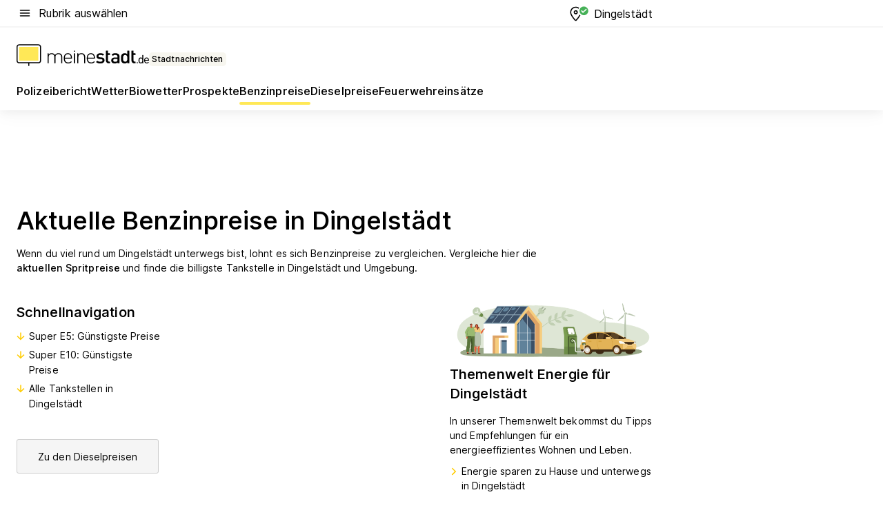

--- FILE ---
content_type: text/html; charset=utf-8
request_url: https://aktuell.meinestadt.de/dingelstaedt/benzinpreise
body_size: 84255
content:
<!DOCTYPE html><html lang="de"><head><meta charset="UTF-8"><meta name="referrer" content="unsafe-url"><meta name="viewport" content="width=device-width, initial-scale=1.0"><meta http-equiv="X-UA-Compatible" content="ie=edge"><title>Aktuell günstige Benzinpreise Dingelstädt | Billigste Tankstelle</title><meta name="description" content="Günstige Tankstellen in Dingelstädt suchen &amp; finden! Kraftstoffpreise schnell Vergleichen ⛽ Jetzt Tankstellen Öffnungszeiten und Adresse finden."><meta name="robots" content="all"><link rel="canonical" href="https://aktuell.meinestadt.de/dingelstaedt/benzinpreise"><meta property="og:site_name" content="meinestadt.de"><meta property="og:locale" content="de_DE"><meta property="og:type" content="website"><meta property="twitter:site" content="@meinestadt.de"><meta property="twitter:site:id" content="18801608"><meta property="twitter:card" content="summary_large_image"><meta property="fb:app_id" content="1142750435829968"><meta property="fb:pages" content="64154755476"><link rel="dns-prefetch" href="https://image-resize.meinestadt.de"><link rel="dns-prefetch" href="https://cluster-services.meinestadt.de"><link rel="preconnect" href="https://image-resize.meinestadt.de"><link rel="preconnect" href="https://cluster-services.meinestadt.de"><link href="https://cluster-services.meinestadt.de/fonts/v1/inter/fonts.css" rel="stylesheet"><link rel="preload" href="//securepubads.g.doubleclick.net/tag/js/gpt.js" as="script"><style>/*! normalize.css v8.0.1 | MIT License | github.com/necolas/normalize.css */html{line-height:1.15;-webkit-text-size-adjust:100%}body{margin:0}main{display:block}h1{font-size:2em;margin:.67em 0}hr{box-sizing:content-box;height:0;overflow:visible}pre{font-family:monospace,monospace;font-size:1em}a{background-color:transparent}abbr[title]{border-bottom:none;text-decoration:underline;-webkit-text-decoration:underline dotted;text-decoration:underline dotted}b,strong{font-weight:bolder}code,kbd,samp{font-family:monospace,monospace;font-size:1em}small{font-size:80%}sub,sup{font-size:75%;line-height:0;position:relative;vertical-align:baseline}sub{bottom:-.25em}sup{top:-.5em}img{border-style:none}button,input,optgroup,select,textarea{font-family:inherit;font-size:100%;line-height:1.15;margin:0}button,input{overflow:visible}button,select{text-transform:none}[type=button],[type=reset],[type=submit],button{-webkit-appearance:button}[type=button]::-moz-focus-inner,[type=reset]::-moz-focus-inner,[type=submit]::-moz-focus-inner,button::-moz-focus-inner{border-style:none;padding:0}[type=button]:-moz-focusring,[type=reset]:-moz-focusring,[type=submit]:-moz-focusring,button:-moz-focusring{outline:1px dotted ButtonText}fieldset{padding:.35em .75em .625em}legend{box-sizing:border-box;color:inherit;display:table;max-width:100%;padding:0;white-space:normal}progress{vertical-align:baseline}textarea{overflow:auto}[type=checkbox],[type=radio]{box-sizing:border-box;padding:0}[type=number]::-webkit-inner-spin-button,[type=number]::-webkit-outer-spin-button{height:auto}[type=search]{-webkit-appearance:textfield;outline-offset:-2px}[type=search]::-webkit-search-decoration{-webkit-appearance:none}::-webkit-file-upload-button{-webkit-appearance:button;font:inherit}:-webkit-autofill{-webkit-text-fill-color:fieldtext}details{display:block}summary{display:list-item}[hidden],template{display:none}blockquote,body,dd,dl,fieldset,figure,h1,h2,h3,h4,h5,h6,hr,legend,ol,p,pre,ul{margin:0;padding:0}li>ol,li>ul{margin-bottom:0}table{border-collapse:collapse;border-spacing:0}fieldset{border:0;min-width:0}button,input,select{-webkit-appearance:none;-moz-appearance:none;appearance:none;background-color:transparent;border:0;color:#000;font-family:Inter,sans-serif;font-size:14px;letter-spacing:.1px;line-height:22px;margin:0;outline:none!important;padding:0}@media screen and (min-width:375px){button,input,select{font-size:14px;letter-spacing:.1px;line-height:22px}}@media screen and (min-width:1280px){button,input,select{font-size:14px;letter-spacing:.1px;line-height:22px}}button:disabled,input:disabled,select:disabled{opacity:1;-webkit-text-fill-color:currentColor}button[type=submit],input[type=submit],select[type=submit]{font-weight:400}textarea{background-color:transparent;border:0;padding:0;resize:none}html{box-sizing:border-box;font-size:10px;min-height:100%;overflow-y:scroll}html *{box-sizing:inherit}html :after,html :before{box-sizing:inherit;display:block}body{color:#000;font-family:Inter,sans-serif;font-size:14px;letter-spacing:.1px;line-height:22px;position:relative}@media screen and (min-width:375px){body{font-size:14px;letter-spacing:.1px;line-height:22px}}@media screen and (min-width:1280px){body{font-size:14px;letter-spacing:.1px;line-height:22px}}button:disabled,input[type=button]:disabled,input[type=submit]:disabled{cursor:not-allowed}*{-webkit-tap-highlight-color:rgba(0,0,0,0);-moz-tap-highlight-color:transparent}:focus,:hover{outline:none}input:-webkit-autofill,input:-webkit-autofill:active,input:-webkit-autofill:focus,input:-webkit-autofill:hover{-webkit-transition:color 9999s ease-out,background-color 9999s ease-out;-webkit-transition-delay:9999s}a{color:#000;text-decoration:none;text-decoration-line:none}a:active,a:focus,a:hover,a:visited{color:#000;text-decoration:none}h1{font-size:22px;letter-spacing:.1px;line-height:30px}@media screen and (min-width:375px){h1{font-size:26px;letter-spacing:.1px;line-height:34px}}@media screen and (min-width:1280px){h1{font-size:36px;letter-spacing:.1px;line-height:44px}}h2{font-size:20px;letter-spacing:.1px;line-height:28px}@media screen and (min-width:375px){h2{font-size:22px;letter-spacing:.1px;line-height:30px}}@media screen and (min-width:1280px){h2{font-size:28px;letter-spacing:.1px;line-height:36px}}h3{font-size:18px;letter-spacing:.1px;line-height:26px}@media screen and (min-width:375px){h3{font-size:18px;letter-spacing:.1px;line-height:26px}}@media screen and (min-width:1280px){h3{font-size:20px;letter-spacing:.1px;line-height:28px}}h4{font-size:16px;letter-spacing:.1px;line-height:24px}@media screen and (min-width:375px){h4{font-size:16px;letter-spacing:.1px;line-height:24px}}@media screen and (min-width:1280px){h4{font-size:16px;letter-spacing:.1px;line-height:24px}}h5{font-size:14px;letter-spacing:.1px;line-height:22px}@media screen and (min-width:375px){h5{font-size:14px;letter-spacing:.1px;line-height:22px}}@media screen and (min-width:1280px){h5{font-size:14px;letter-spacing:.1px;line-height:22px}}h6{font-size:14px;letter-spacing:.1px;line-height:22px}@media screen and (min-width:375px){h6{font-size:14px;letter-spacing:.1px;line-height:22px}}@media screen and (min-width:1280px){h6{font-size:14px;letter-spacing:.1px;line-height:22px}}html{bottom:0;left:0;overflow-x:hidden;position:relative;right:0;top:0;-webkit-overflow-scrolling:touch}@supports (scrollbar-gutter:stable){html{scrollbar-gutter:stable}}@supports not (scrollbar-gutter:stable){html{overflow-y:scroll}}html.-noScroll{overflow:hidden}html.-noScroll::-webkit-scrollbar{display:none}@supports not (scrollbar-gutter:stable){@media screen and (min-width:768px){html.-noScroll,html.-noScroll .ms-cookie-banner{padding-right:15px}}}html.-noScroll body{height:100%;overflow:hidden;width:100%}form{margin:0}select{-webkit-appearance:none}::-ms-clear{display:none}button:focus{outline:0!important}</style><style>.ms-defaultView{display:grid;grid-template-areas:"smartBanner smartBanner smartBanner" "header header header" "m0 m0 m0" "stage stage stage" ". main ." "footer footer footer";grid-template-rows:auto auto auto auto 1fr auto;min-height:100%;width:100%}@media screen and (min-width:768px){.ms-defaultView{grid-template-areas:"header header header" "header header header" ". p0 ." "stage stage skyRight" "skyLeft main skyRight" "footer footer footer";grid-template-rows:auto auto auto auto 1fr auto}}@media screen and (min-width:1280px){.ms-defaultView{grid-template-areas:"header header header" "header header header" ". p0 ." "stage stage stage" "skyLeft main skyRight" "footer footer footer";grid-template-rows:auto auto auto auto 1fr auto}}.ms-defaultView{grid-template-columns:0 minmax(0,768px) 0}@media screen and (min-width:768px){.ms-defaultView{grid-template-columns:0 768px 1fr}}@media screen and (min-width:1280px){.ms-defaultView{grid-template-columns:1fr 970px minmax(310px,1fr)}}@media screen and (min-width:1440px){.ms-defaultView{grid-template-columns:minmax(160px,1fr) 970px minmax(310px,1fr)}}@media screen and (min-width:1600px){.ms-defaultView{grid-template-columns:minmax(160px,1fr) 1140px minmax(310px,1fr)}}.ms-defaultView__smartBanner{grid-area:smartBanner}.ms-defaultView__header{grid-area:header;margin-bottom:24px}@media screen and (min-width:768px){.ms-defaultView__m0,.ms-defaultView__m9{display:none}}.ms-defaultView__m0{grid-area:m0;padding-bottom:5px;padding-top:5px}.ms-defaultView__p2,.ms-defaultView__p5{display:none;padding-bottom:10px}@media screen and (min-width:768px){.ms-defaultView__p2,.ms-defaultView__p5{display:block}}.ms-defaultView__p2{grid-area:skyRight}.ms-defaultView__p5{grid-area:skyLeft;justify-self:end;padding-right:10px}@media screen and (max-width:1440px){.ms-defaultView__p5{display:none}}.ms-defaultView__p0{display:none;grid-area:p0;justify-content:center}@media screen and (min-width:768px){.ms-defaultView__p0{display:flex}}.ms-defaultView__main{grid-area:main}.ms-defaultView__stage{grid-area:stage;z-index:5}.ms-defaultView__footer{grid-area:footer}.ms-defaultView__linkunits{margin-bottom:30px}.ms-defaultView.-hasStage .ms-defaultView__p2{padding-top:10px}.ms-defaultView.-hasStage .ms-defaultView__header{margin-bottom:0}@media screen and (min-width:1280px){.ms-defaultView.-hasStage .ms-defaultView__header{margin-bottom:24px}.ms-defaultView.-stageWithAds{grid-template-areas:"header header header" "header header header" ". p0 ." "skyLeft stage skyRight" "skyLeft main skyRight" "footer footer footer"}}.ms-header[data-v-3396afb3]{box-shadow:0 4px 12px 0 rgba(0,0,0,.04),0 7px 25px 0 rgba(0,0,0,.04);display:flex;flex-direction:column;position:relative;width:100%}@media screen and (min-width:1280px){.ms-header[data-v-3396afb3]{padding-bottom:8px}.ms-header[data-v-3396afb3]:before{background-color:#f5f5f5;content:"";display:block;height:2px;left:0;position:absolute;top:38px;width:100%;z-index:-1}}.ms-header__lowerSection[data-v-3396afb3],.ms-header__middleSection[data-v-3396afb3],.ms-header__upperSection[data-v-3396afb3]{display:grid;grid-template-areas:". content .";grid-template-columns:0 minmax(0,768px) 0}@media screen and (min-width:768px){.ms-header__lowerSection[data-v-3396afb3],.ms-header__middleSection[data-v-3396afb3],.ms-header__upperSection[data-v-3396afb3]{grid-template-columns:0 768px 1fr}}@media screen and (min-width:1280px){.ms-header__lowerSection[data-v-3396afb3],.ms-header__middleSection[data-v-3396afb3],.ms-header__upperSection[data-v-3396afb3]{grid-template-columns:1fr 970px minmax(310px,1fr)}}@media screen and (min-width:1440px){.ms-header__lowerSection[data-v-3396afb3],.ms-header__middleSection[data-v-3396afb3],.ms-header__upperSection[data-v-3396afb3]{grid-template-columns:minmax(160px,1fr) 970px minmax(310px,1fr)}}@media screen and (min-width:1600px){.ms-header__lowerSection[data-v-3396afb3],.ms-header__middleSection[data-v-3396afb3],.ms-header__upperSection[data-v-3396afb3]{grid-template-columns:minmax(160px,1fr) 1140px minmax(310px,1fr)}}@media screen and (min-width:1280px){.ms-header__middleSection[data-v-3396afb3]{background-color:#f7f6ef}}.ms-header__lowerSectionContent[data-v-3396afb3],.ms-header__middleSectionContent[data-v-3396afb3],.ms-header__upperSectionContent[data-v-3396afb3]{display:grid;grid-area:content}@media screen and (min-width:1280px){.ms-header__lowerSectionContent[data-v-3396afb3],.ms-header__middleSectionContent[data-v-3396afb3],.ms-header__upperSectionContent[data-v-3396afb3]{padding-left:24px;padding-right:24px}}.ms-header__upperSectionContent[data-v-3396afb3]{grid-template-areas:"burgerMenuBtn logo .";grid-template-columns:1fr 1fr 1fr}@media screen and (min-width:1280px){.ms-header__upperSectionContent[data-v-3396afb3]{font-size:16px;grid-template-areas:"burgerMenuBtn .";grid-template-columns:1fr auto;height:40px;letter-spacing:.1px;line-height:24px}}@media screen and (min-width:1280px) and (min-width:375px){.ms-header__upperSectionContent[data-v-3396afb3]{font-size:16px;letter-spacing:.1px;line-height:24px}}@media screen and (min-width:1280px) and (min-width:1280px){.ms-header__upperSectionContent[data-v-3396afb3]{font-size:16px;letter-spacing:.1px;line-height:24px}}.ms-header__middleSectionContent[data-v-3396afb3]{grid-template-areas:"relocation";grid-template-columns:1fr}@media screen and (min-width:1280px){.ms-header__lowerSectionContent[data-v-3396afb3]{grid-template-areas:"logo          linkArea" "nav           nav";grid-template-columns:auto 1fr}}.ms-header__metaActions[data-v-3396afb3]{align-items:center;display:flex;gap:24px;justify-content:center;justify-self:end}@media screen and (min-width:768px){.ms-header__metaActions[data-v-3396afb3]{justify-content:flex-end}}.ms-header__burgerMenu[data-v-3396afb3]{grid-area:burgerMenuBtn}.ms-header__linkArea[data-v-3396afb3]{grid-area:linkArea}.ms-header__logo[data-v-3396afb3]{grid-area:logo}.ms-header__navBar[data-v-3396afb3]{grid-area:nav}.ms-header__relocation[data-v-3396afb3]{background-color:#f7f6ef;border-radius:10px;grid-area:relocation;margin-bottom:16px;margin-left:16px;margin-right:16px}@media screen and (min-width:1280px){.ms-header__relocation[data-v-3396afb3]{border-radius:none;margin:0}}.ms-header__bookmark[data-v-3396afb3],.ms-header__login[data-v-3396afb3]{align-self:center;justify-self:end}.ms-header__relocationToggle[data-v-3396afb3]{align-self:center;justify-self:center}@media screen and (min-width:1280px){.ms-header__relocationToggle[data-v-3396afb3]{justify-self:end}}.ms-header.-noBorderTop[data-v-3396afb3]:before{content:none}.ms-header.-noBorderBottom[data-v-3396afb3]{border-bottom:0;margin-bottom:0}.ms-smartBanner[data-v-41f22f7c]{align-items:center;background-color:#333;color:#fff;display:flex;min-height:80px;padding:10px;position:relative}.ms-smartBanner__closeBtn[data-v-41f22f7c]{align-self:center;cursor:pointer;display:block;height:14px;width:14px}.ms-smartBanner__closeBtn[data-v-41f22f7c],.ms-smartBanner__cta[data-v-41f22f7c],.ms-smartBanner__logo[data-v-41f22f7c]{cursor:pointer}.ms-smartBanner__logo[data-v-41f22f7c]{border-radius:13px;display:block;height:50px;margin-left:5px;width:50px}@media screen and (min-width:375px){.ms-smartBanner__logo[data-v-41f22f7c]{height:60px;margin-left:10px;width:60px}}.ms-smartBanner__description[data-v-41f22f7c],.ms-smartBanner__name[data-v-41f22f7c],.ms-smartBanner__rating[data-v-41f22f7c]{font-size:12px;letter-spacing:.1px;line-height:20px}@media screen and (min-width:375px){.ms-smartBanner__description[data-v-41f22f7c],.ms-smartBanner__name[data-v-41f22f7c],.ms-smartBanner__rating[data-v-41f22f7c]{font-size:12px;letter-spacing:.1px;line-height:20px}}@media screen and (min-width:1280px){.ms-smartBanner__description[data-v-41f22f7c],.ms-smartBanner__name[data-v-41f22f7c],.ms-smartBanner__rating[data-v-41f22f7c]{font-size:12px;letter-spacing:.1px;line-height:20px}}.ms-smartBanner__name[data-v-41f22f7c]{font-weight:525}.ms-smartBanner__rating[data-v-41f22f7c]{margin-top:auto}.ms-smartBanner__cta[data-v-41f22f7c]{border:1px solid #fff;border-radius:3px;bottom:10px;box-sizing:border-box;font-size:14px;letter-spacing:.1px;line-height:22px;padding:5px 10px;position:absolute;right:10px;-webkit-user-select:none;-moz-user-select:none;user-select:none}@media screen and (min-width:375px){.ms-smartBanner__cta[data-v-41f22f7c]{font-size:14px;letter-spacing:.1px;line-height:22px}}@media screen and (min-width:1280px){.ms-smartBanner__cta[data-v-41f22f7c]{font-size:14px;letter-spacing:.1px;line-height:22px}}@media screen and (min-width:375px){.ms-smartBanner__cta[data-v-41f22f7c]{padding:5px 15px}}.ms-smartBanner__cta[data-v-41f22f7c],.ms-smartBanner__cta[data-v-41f22f7c]:visited{color:#fff}.ms-smartBanner__cta[data-v-41f22f7c]:active,.ms-smartBanner__cta[data-v-41f22f7c]:hover{background-color:#fff;border-color:#333;color:#333}.ms-smartBanner__textWrapper[data-v-41f22f7c]{display:flex;flex-direction:column;height:100%;margin-left:5px}@media screen and (min-width:375px){.ms-smartBanner__textWrapper[data-v-41f22f7c]{margin-left:10px}}.ms-smartBanner__star[data-v-41f22f7c]{display:inline;fill:#fc0;height:1em;width:1em}.ms-smartBanner__star+.ms-smartBanner__star[data-v-41f22f7c]{margin-left:1px}.ms-smartBanner__star.-empty[data-v-41f22f7c]{color:#fff}.ms-adPlace[data-v-7a86a1e5]{display:flex;justify-content:center;position:relative}.ms-adPlace__placement[data-v-7a86a1e5]{max-width:100%}.ms-adPlace.-p0[data-v-7a86a1e5]{padding-bottom:5px}.ms-adPlace.-p2[data-v-7a86a1e5]{justify-content:flex-start;padding-left:10px}.ms-adPlace.-p3[data-v-7a86a1e5],.ms-adPlace.-p4[data-v-7a86a1e5]{display:none;margin-bottom:20px;text-align:center;width:300px}@media screen and (min-width:768px){.ms-adPlace.-p3[data-v-7a86a1e5],.ms-adPlace.-p4[data-v-7a86a1e5]{display:block}}.ms-adPlace.-m0[data-v-7a86a1e5]{width:100%}.ms-adPlace.-m9[data-v-7a86a1e5]{position:fixed;top:0;z-index:7000000}.ms-adPlace.-m0sticky[data-v-7a86a1e5]{left:0;position:fixed;top:0;z-index:4000000}.ms-adPlace.-p2[data-v-7a86a1e5],.ms-adPlace.-sticky[data-v-7a86a1e5]{position:sticky;top:10px}.ms-adPlace.-c1[data-v-7a86a1e5],.ms-adPlace.-c2[data-v-7a86a1e5],.ms-adPlace.-c3[data-v-7a86a1e5]{align-items:center;display:flex;height:auto;justify-content:center;margin-left:-20px;margin-right:-20px;text-align:center}.ms-adPlace.-m1[data-v-7a86a1e5]:not(.-disturber),.ms-adPlace.-m2[data-v-7a86a1e5]:not(.-disturber),.ms-adPlace.-m3[data-v-7a86a1e5]:not(.-disturber),.ms-adPlace.-m4[data-v-7a86a1e5]:not(.-disturber),.ms-adPlace.-m5[data-v-7a86a1e5]:not(.-disturber),.ms-adPlace.-m6[data-v-7a86a1e5]:not(.-disturber),.ms-adPlace.-m7[data-v-7a86a1e5]:not(.-disturber),.ms-adPlace.-mx[data-v-7a86a1e5]:not(.-disturber),.ms-adPlace.-n0[data-v-7a86a1e5]:not(.-disturber),.ms-adPlace.-n1[data-v-7a86a1e5]:not(.-disturber),.ms-adPlace.-n2[data-v-7a86a1e5]:not(.-disturber),.ms-adPlace.-n3[data-v-7a86a1e5]:not(.-disturber),.ms-adPlace.-n4[data-v-7a86a1e5]:not(.-disturber),.ms-adPlace.-n5[data-v-7a86a1e5]:not(.-disturber){margin-bottom:20px}@media screen and (min-width:768px){.ms-adPlace.-mobile[data-v-7a86a1e5]{display:none}}.ms-adPlace.-desktop[data-v-7a86a1e5]{display:none}@media screen and (min-width:768px){.ms-adPlace.-desktop[data-v-7a86a1e5]{display:flex}}@charset "UTF-8";.dot[data-v-342a9404]:before{color:#ff5151;content:"●";font-size:18px;position:absolute;right:0;top:-6px}.ms-headerLogo__extraText--truncated[data-v-d9ea6298]{overflow:hidden;text-overflow:ellipsis;white-space:nowrap}.ms-headerLogo[data-v-d9ea6298]{display:flex;height:100%;justify-content:center;width:100%}@media screen and (min-width:1280px){.ms-headerLogo[data-v-d9ea6298]{height:auto;justify-content:flex-start;width:auto}}.ms-headerLogo__slogan[data-v-d9ea6298]{align-items:center;display:flex;flex-direction:column;padding-bottom:16px;padding-top:8px;position:relative}@media screen and (min-width:1280px){.ms-headerLogo__slogan[data-v-d9ea6298]{align-items:center;flex-direction:row;gap:8px;height:32px;justify-content:flex-start;margin:24px 0;padding-bottom:0;padding-top:0;position:relative}}.ms-headerLogo__svg[data-v-d9ea6298]{height:29px;max-width:174px;min-width:174px;width:174px}@media screen and (min-width:1280px){.ms-headerLogo__svg[data-v-d9ea6298]{height:100%;max-width:192px;width:192px}}.ms-headerLogo__channelLabel[data-v-d9ea6298]{align-self:flex-end;background-color:#f7f6ef;border-radius:5px;font-size:12px;font-weight:525;letter-spacing:.1px;line-height:20px;padding:1px 2px;-webkit-user-select:none;-moz-user-select:none;user-select:none}@media screen and (min-width:375px){.ms-headerLogo__channelLabel[data-v-d9ea6298]{font-size:12px;letter-spacing:.1px;line-height:20px}}@media screen and (min-width:1280px){.ms-headerLogo__channelLabel[data-v-d9ea6298]{align-self:center;font-size:12px;letter-spacing:.1px;line-height:20px;margin-top:auto;padding:0 4px;position:relative;right:auto;top:auto}}.ms-headerLogo__extraText[data-v-d9ea6298]{font-size:12px;letter-spacing:.1px;line-height:20px;margin-left:47px;margin-top:5px}@media screen and (min-width:375px){.ms-headerLogo__extraText[data-v-d9ea6298]{font-size:12px;letter-spacing:.1px;line-height:20px}}@media screen and (min-width:1280px){.ms-headerLogo__extraText[data-v-d9ea6298]{font-size:12px;letter-spacing:.1px;line-height:20px}}.ms-headerLogo__extraText--truncated[data-v-d9ea6298]{width:170px}.ms-headerLogo.-noLabel .ms-headerLogo__slogan[data-v-d9ea6298]{height:76px;justify-content:center;padding-bottom:0;padding-top:0}.ms-navBar[data-v-d1b54ae8],.ms-navBar__items[data-v-d1b54ae8]{max-width:100%;width:100%}.ms-navBar__items[data-v-d1b54ae8]{display:flex;flex-direction:row;gap:16px}@media screen and (min-width:1280px){.ms-navBar__items[data-v-d1b54ae8]{gap:32px}}.ms-navBar__item[data-v-d1b54ae8]{list-style:none;position:relative}.ms-navBar__item.-hidden[data-v-d1b54ae8]{opacity:0;pointer-events:none}.ms-navBar__itemLink[data-v-d1b54ae8]{color:#000;cursor:pointer;display:block;font-size:16px;font-weight:525;letter-spacing:.1px;line-height:24px;padding-bottom:8px}@media screen and (min-width:375px){.ms-navBar__itemLink[data-v-d1b54ae8]{font-size:16px;letter-spacing:.1px;line-height:24px}}@media screen and (min-width:1280px){.ms-navBar__itemLink[data-v-d1b54ae8]{font-size:16px;letter-spacing:.1px;line-height:24px}}.ms-navBar__itemLink[data-v-d1b54ae8]:after{border-radius:4px;bottom:0;content:"";height:4px;left:0;position:absolute;transform:scaleX(0);transform-origin:center;transition-duration:.3s;transition-property:background-color,transform;transition-timing-function:cubic-bezier(.4,0,.2,1);width:100%}.ms-navBar__itemLink.-active[data-v-d1b54ae8]:after,.ms-navBar__itemLink[data-v-d1b54ae8]:hover:after{background-color:#ffe857;transform:scaleX(1)}.ms-navBar__itemLink[data-v-d1b54ae8]:active:after{background-color:#fc0;transform:scaleX(1.1)}.ms-navBar__itemLink.-currentChannel[data-v-d1b54ae8]{pointer-events:none}.ms-navBar__itemLink.-currentChannel[data-v-d1b54ae8]:after{background-image:linear-gradient(#ffe857,#ffe857);background-size:100% 4px;border-radius:2px}.ms-navBar__itemLink.-hideHighlighting[data-v-d1b54ae8]:after{background-image:linear-gradient(180deg,#f5f5f5,#f5f5f5);background-size:0 4px}.ms-navBar__itemLink.-noPaddingRight[data-v-d1b54ae8]:hover:after{width:100%}.ms-navBar__itemLink.-noPaddingRight[data-v-d1b54ae8]:active:after{left:-4px;width:calc(100% + 8px)}.ms-navBar__itemLink.-noPaddingRight .ms-navBar__itemLinkText[data-v-d1b54ae8]{padding-right:5px;white-space:nowrap}.ms-navBar__itemLinkText[data-v-d1b54ae8]{white-space:nowrap}.ms-offcanvasNav[data-v-47fe3c3d]{position:relative;z-index:6000020}.ms-offcanvasNav[data-v-47fe3c3d]:before{background-color:#333;bottom:0;content:"";height:100vh;left:0;opacity:0;pointer-events:none;position:fixed;top:0;transition-duration:.3s;transition-property:opacity,-webkit-backdrop-filter;transition-property:backdrop-filter,opacity;transition-property:backdrop-filter,opacity,-webkit-backdrop-filter;transition-timing-function:cubic-bezier(.4,0,.2,1);width:100vw;will-change:backdrop-filter}@supports ((-webkit-backdrop-filter:blur()) or (backdrop-filter:blur())){.ms-offcanvasNav[data-v-47fe3c3d]:before{-webkit-backdrop-filter:blur(0);backdrop-filter:blur(0)}}.ms-offcanvasNav[data-v-47fe3c3d]:before{z-index:-1}.ms-offcanvasNav.-open .ms-offcanvasNav__drawer[data-v-47fe3c3d]{transform:translateX(0)}.ms-offcanvasNav.-open[data-v-47fe3c3d]:before{cursor:pointer;opacity:.75;pointer-events:all}@supports ((-webkit-backdrop-filter:blur()) or (backdrop-filter:blur())){.ms-offcanvasNav.-open[data-v-47fe3c3d]:before{-webkit-backdrop-filter:blur(1px);backdrop-filter:blur(1px)}}.ms-offcanvasNav__drawer[data-v-47fe3c3d]{background-color:#fff;bottom:0;display:flex;flex-direction:column;left:0;position:fixed;right:0;top:0;transform:translateX(-100%);transition:transform .3s cubic-bezier(.4,0,.2,1);width:100vw;z-index:0}@media screen and (min-width:768px){.ms-offcanvasNav__drawer[data-v-47fe3c3d]{width:320px}}.ms-offcanvasNav__layerWrapper[data-v-47fe3c3d]{display:flex;flex-grow:1;min-width:100%;overflow:hidden;position:relative;z-index:5}.ms-offcanvasNav__level0[data-v-47fe3c3d],.ms-offcanvasNav__level1[data-v-47fe3c3d]{bottom:0;display:flex;flex-direction:column;left:0;overflow:hidden;position:absolute;right:0;top:0;transition:transform .3s cubic-bezier(.4,0,.2,1)}.ms-offcanvasNav__level0[data-v-47fe3c3d]{transform:translateX(0)}.ms-offcanvasNav__level0.-open[data-v-47fe3c3d]{transform:translateX(-100%)}.ms-offcanvasNav__level1[data-v-47fe3c3d]{transform:translateX(100%)}.ms-offcanvasNav__level1.-open[data-v-47fe3c3d]{transform:translateX(0)}.ms-offcanvasNav__nav[data-v-47fe3c3d]{align-items:center;background-color:#fff;display:flex;justify-content:space-between;padding-left:32px;padding-right:32px;padding-top:32px;width:100%}.ms-offcanvasNav__icon[data-v-47fe3c3d]{height:24px;width:24px}.ms-offcanvasNav__backBtn[data-v-47fe3c3d],.ms-offcanvasNav__closeBtn[data-v-47fe3c3d]{align-items:center;cursor:pointer;display:flex;height:100%}.ms-offcanvasNav__backBtn+.ms-offcanvasNav__backBtn[data-v-47fe3c3d],.ms-offcanvasNav__backBtn+.ms-offcanvasNav__closeBtn[data-v-47fe3c3d],.ms-offcanvasNav__closeBtn+.ms-offcanvasNav__backBtn[data-v-47fe3c3d],.ms-offcanvasNav__closeBtn+.ms-offcanvasNav__closeBtn[data-v-47fe3c3d]{margin-left:auto}.ms-offcanvasNav__backBtn.-noPointer[data-v-47fe3c3d],.ms-offcanvasNav__closeBtn.-noPointer[data-v-47fe3c3d]{cursor:auto}.ms-offcanvasNav__headline[data-v-47fe3c3d],.ms-offcanvasNav__link[data-v-47fe3c3d]{flex-shrink:0}.ms-offcanvasNav__headline[data-v-47fe3c3d]{align-items:center;display:flex;flex-direction:column;font-size:18px;font-weight:525;letter-spacing:.1px;line-height:26px;padding-bottom:48px;padding-top:24px;text-align:center}@media screen and (min-width:375px){.ms-offcanvasNav__headline[data-v-47fe3c3d]{font-size:18px;letter-spacing:.1px;line-height:26px}}@media screen and (min-width:1280px){.ms-offcanvasNav__headline[data-v-47fe3c3d]{font-size:20px;letter-spacing:.1px;line-height:28px}}.ms-offcanvasNav__link[data-v-47fe3c3d]{align-items:center;cursor:pointer;display:flex;font-size:16px;font-weight:525;height:50px;justify-content:space-between;letter-spacing:.1px;line-height:24px;padding-left:32px;padding-right:32px;position:relative;width:100%}@media screen and (min-width:375px){.ms-offcanvasNav__link[data-v-47fe3c3d]{font-size:16px;letter-spacing:.1px;line-height:24px}}@media screen and (min-width:1280px){.ms-offcanvasNav__link[data-v-47fe3c3d]{font-size:16px;letter-spacing:.1px;line-height:24px}}.ms-offcanvasNav__link[data-v-47fe3c3d]:after{border-radius:2px;bottom:0;content:"";left:0;position:absolute;top:0;width:5px}.ms-offcanvasNav__link[data-v-47fe3c3d]:hover:after{background-color:#f1ede0}.ms-offcanvasNav__link.-active[data-v-47fe3c3d]{font-weight:525}.ms-offcanvasNav__link.-active[data-v-47fe3c3d]:after{background-color:#ffda00}.ms-offcanvasNav__body[data-v-47fe3c3d]{flex-shrink:1;overflow-y:auto;-webkit-overflow-scrolling:touch}.ms-offcanvasNav__btnArea[data-v-47fe3c3d]{box-shadow:0 4px 12px 0 rgba(0,0,0,.04),0 7px 25px 0 rgba(0,0,0,.04);display:flex;flex-direction:column;flex-shrink:0;gap:8px;justify-self:flex-end;margin-top:auto;padding:32px}.ms-offcanvasNav__cta[data-v-47fe3c3d]{align-items:center;background-color:#ffda00;display:flex;flex-grow:1;justify-content:center;min-height:50px;min-width:50%;padding-left:5px;padding-right:5px;text-align:center}.ms-offcanvasNav__cta.-secondary[data-v-47fe3c3d]{background:#fff}.ms-offcanvasNav__channelIcon[data-v-47fe3c3d]{background-color:#fbfaf7;border-radius:50%;margin-bottom:8px}.cs-bookmark-icon[data-v-3aada5eb]{display:block;position:relative}.cs-bookmark-icon[data-v-3aada5eb]:after{background-color:#f14165;border:2px solid #fff;border-radius:50%;content:"";height:10px;opacity:0;position:absolute;right:1px;top:1px;transition:opacity .2s cubic-bezier(.4,0,.2,1);width:10px}.cs-bookmark-icon__icon[data-v-3aada5eb]{height:24px;width:24px}.cs-bookmark-icon.-hasDot[data-v-3aada5eb]:after{opacity:1}.ms-textLink.-truncated .ms-textLink__textWrapper[data-v-38ea909b],.ms-textLink__suffix[data-v-38ea909b]{overflow:hidden;text-overflow:ellipsis;white-space:nowrap}.ms-textLink[data-v-38ea909b]{align-items:flex-start;cursor:pointer;display:flex}.ms-textLink .ms-textLink__text[data-v-38ea909b]{background-image:linear-gradient(#fc0,#fc0);background-position:50% 100%;background-repeat:no-repeat;background-size:0 2px;transition:background-size .3s ease-in}.ms-textLink:focus .ms-textLink__text[data-v-38ea909b],.ms-textLink:hover .ms-textLink__text[data-v-38ea909b]{background-size:100% 2px}.ms-textLink:active .ms-textLink__text[data-v-38ea909b]{background-image:linear-gradient(#fc0,#fc0);background-size:100% 2px}.ms-textLink__svg[data-v-38ea909b]{color:#fc0;display:inline-block;height:22px;margin-right:5px;min-width:12px;width:12px}@media screen and (min-width:768px){.ms-textLink__svg[data-v-38ea909b]{height:22px}}.ms-textLink.-copylink[data-v-38ea909b]{color:inherit;display:inline-block;font-size:inherit;font-weight:inherit}.ms-textLink.-copylink .ms-textLink__text[data-v-38ea909b]{background-image:linear-gradient(#fc0,#fc0);background-position:50% 100%;background-repeat:no-repeat;background-size:80% 2px;transition:background-size .3s ease-in}.ms-textLink.-copylink:focus .ms-textLink__text[data-v-38ea909b],.ms-textLink.-copylink:hover .ms-textLink__text[data-v-38ea909b]{background-size:100% 2px}.ms-textLink.-copylink:active .ms-textLink__text[data-v-38ea909b]{background-image:linear-gradient(#333,#333);background-size:100% 2px}.ms-textLink.-hyphens[data-v-38ea909b]{-webkit-hyphens:auto;hyphens:auto;word-break:normal}.ms-textLink.-anchorLink[data-v-38ea909b]{display:inline}.ms-textLink.-clickArea[data-v-38ea909b]:after{bottom:0;content:"";left:0;position:absolute;right:0;top:0}.ms-textLink__suffix[data-v-38ea909b]{color:#999;margin-left:5px}.ms-button[data-v-0cd7eb0c]{background-color:#ffda00;border:1px solid #ffda00;border-radius:3px;cursor:pointer;display:inline-block;height:50px;max-height:50px;min-height:50px;padding-left:30px;padding-right:30px;position:relative;transition-duration:.3s;transition-property:color,background-color,border-color;transition-timing-function:cubic-bezier(.4,0,.2,1);-webkit-user-select:none;-moz-user-select:none;user-select:none}.ms-button[data-v-0cd7eb0c]:active,.ms-button[data-v-0cd7eb0c]:focus,.ms-button[data-v-0cd7eb0c]:hover{background-color:#feba2e;border-color:#feba2e}.ms-button[data-v-0cd7eb0c]:disabled{background-color:#fced96;border-color:#fced96;color:#999;cursor:not-allowed}.ms-button[data-v-0cd7eb0c]:active:not(:disabled){transform:translateY(2px)}.ms-button__flexWrapper[data-v-0cd7eb0c]{align-items:center;display:flex;height:100%;justify-content:center}.ms-button__icon[data-v-0cd7eb0c]{height:25px;margin-right:10px;width:25px}.ms-button__loader[data-v-0cd7eb0c]{display:none;left:50%;position:absolute;top:50%;transform:translate(-50%,-50%)}.ms-button.-secondary[data-v-0cd7eb0c]{background-color:#f5f5f5;border-color:#ccc}.ms-button.-secondary[data-v-0cd7eb0c]:active,.ms-button.-secondary[data-v-0cd7eb0c]:focus,.ms-button.-secondary[data-v-0cd7eb0c]:hover{background-color:#ccc}.ms-button.-secondary[data-v-0cd7eb0c]:disabled{background-color:#f5f5f5}.ms-button.-inverted[data-v-0cd7eb0c]{background-color:transparent;border-color:#fff;color:#fff}.ms-button.-inverted[data-v-0cd7eb0c]:active,.ms-button.-inverted[data-v-0cd7eb0c]:focus,.ms-button.-inverted[data-v-0cd7eb0c]:hover{background-color:#fff;color:#333}.ms-button.-inverted[data-v-0cd7eb0c]:disabled{background-color:#f5f5f5}.ms-button.-small[data-v-0cd7eb0c]{height:30px;max-height:30px;min-height:30px}.ms-button.-noTextWrap[data-v-0cd7eb0c]{white-space:nowrap}.ms-button.-square[data-v-0cd7eb0c]{padding:0;width:50px}.ms-button.-loading .ms-button__flexWrapper[data-v-0cd7eb0c]{visibility:hidden}.ms-button.-loading .ms-button__loader[data-v-0cd7eb0c]{display:block}.cs-autocomplete-dropdown__wrapper[data-v-f6b38de5]{align-items:flex-end;border-radius:5px;border-style:solid;border-width:1px;display:flex;height:52px;padding:5px 12px;position:relative;--tw-border-opacity:1;border-color:rgb(204 204 204/var(--tw-border-opacity));transition-duration:.2s;transition-property:all;transition-timing-function:cubic-bezier(.4,0,.2,1)}.cs-autocomplete-dropdown__wrapper[data-v-f6b38de5]:hover{box-shadow:0 0 0 4px #f1ede0}.cs-autocomplete-dropdown__input[data-v-f6b38de5]{flex-grow:1;overflow:hidden;text-overflow:ellipsis;white-space:nowrap;width:100%}.cs-autocomplete-dropdown__label[data-v-f6b38de5]{left:12px;max-width:calc(100% - 24px);overflow:hidden;position:absolute;text-overflow:ellipsis;top:5px;transform:translateY(9px);white-space:nowrap;--tw-text-opacity:1;color:rgb(102 102 102/var(--tw-text-opacity));transition-duration:.2s;transition-property:all;transition-timing-function:cubic-bezier(.4,0,.2,1)}@media screen and (min-width:768px){.cs-autocomplete-dropdown__label[data-v-f6b38de5]{transform:translateY(9px)}}.cs-autocomplete-dropdown.-filled .cs-autocomplete-dropdown__label[data-v-f6b38de5],.cs-autocomplete-dropdown.-focus .cs-autocomplete-dropdown__label[data-v-f6b38de5]{font-size:12px;letter-spacing:.1px;line-height:20px;transform:translateY(0)}@media screen and (min-width:375px){.cs-autocomplete-dropdown.-filled .cs-autocomplete-dropdown__label[data-v-f6b38de5],.cs-autocomplete-dropdown.-focus .cs-autocomplete-dropdown__label[data-v-f6b38de5]{font-size:12px;letter-spacing:.1px;line-height:20px}}@media screen and (min-width:1280px){.cs-autocomplete-dropdown.-filled .cs-autocomplete-dropdown__label[data-v-f6b38de5],.cs-autocomplete-dropdown.-focus .cs-autocomplete-dropdown__label[data-v-f6b38de5]{font-size:12px;letter-spacing:.1px;line-height:20px}}.cs-autocomplete-dropdown.-focus .cs-autocomplete-dropdown__wrapper[data-v-f6b38de5]{box-shadow:0 0 0 4px #fff3ab;--tw-border-opacity:1;border-color:rgb(255 211 29/var(--tw-border-opacity))}.cs-autocomplete-dropdown.-error .cs-autocomplete-dropdown__input[data-v-f6b38de5]{width:calc(100% - 52px)}.cs-autocomplete-dropdown.-error .cs-autocomplete-dropdown__wrapper[data-v-f6b38de5]{box-shadow:0 0 0 4px #fccfd8;--tw-border-opacity:1;border-color:rgb(241 65 101/var(--tw-border-opacity))}.cs-autocomplete-dropdown.-error .cs-autocomplete-dropdown__label[data-v-f6b38de5],.cs-autocomplete-dropdown.-error .cs-autocomplete-dropdown__wrapper[data-v-f6b38de5]{--tw-text-opacity:1;color:rgb(241 65 101/var(--tw-text-opacity))}.cs-autocomplete-dropdown.-inactive[data-v-f6b38de5]{cursor:not-allowed}.cs-autocomplete-dropdown.-inactive .cs-autocomplete-dropdown__input[data-v-f6b38de5]{cursor:not-allowed;width:calc(100% - 52px)}.cs-autocomplete-dropdown.-inactive .cs-autocomplete-dropdown__wrapper[data-v-f6b38de5]{box-shadow:none;--tw-border-opacity:1;border-color:rgb(229 229 229/var(--tw-border-opacity))}.cs-autocomplete-dropdown.-inactive .cs-autocomplete-dropdown__label[data-v-f6b38de5],.cs-autocomplete-dropdown.-inactive .cs-autocomplete-dropdown__wrapper[data-v-f6b38de5]{--tw-text-opacity:1;color:rgb(204 204 204/var(--tw-text-opacity))}.mt-12[data-v-f6b38de5]{margin-top:12px}.ms-stars-rating__star[data-v-2cac27f2]{height:1em;width:1em}.ms-stars-rating__star+.ms-stars-rating__star[data-v-2cac27f2]{margin-left:1px}.m-article[data-v-af5ae41a]{margin-bottom:40px;min-height:1px}.m-article__content[data-v-af5ae41a]{margin-bottom:20px;width:100%}@media screen and (min-width:1280px){.m-article__content[data-v-af5ae41a]{width:85%}}.m-article__headline[data-v-af5ae41a]{margin-bottom:10px}.m-article__paragraph[data-v-af5ae41a]{font-size:14px;letter-spacing:.1px;line-height:22px}@media screen and (min-width:375px){.m-article__paragraph[data-v-af5ae41a]{font-size:14px;letter-spacing:.1px;line-height:22px}}@media screen and (min-width:1280px){.m-article__paragraph[data-v-af5ae41a]{font-size:14px;letter-spacing:.1px;line-height:22px}}.m-article__paragraph+.m-article__paragraph[data-v-af5ae41a]{margin-top:10px}.m-article__qq[data-v-af5ae41a]{margin-bottom:40px;margin-top:40px}@media screen and (min-width:1280px){.m-article__qq.-restrict[data-v-af5ae41a]{width:85%}}.m-article__extendedImage[data-v-af5ae41a]{margin-bottom:5px}@media screen and (min-width:768px){.m-article__extendedImage[data-v-af5ae41a]{max-width:220px}.m-article__extendedImage.-big[data-v-af5ae41a]{max-width:320px}.m-article__extendedImage.-left[data-v-af5ae41a]{float:left;margin-right:20px}.m-article__extendedImage.-right[data-v-af5ae41a]{float:right;margin-left:20px}}.m-article.-border[data-v-af5ae41a]{border:1px solid #e5e5e5;border-radius:3px;padding:20px 20px 10px}.m-article.-fullWidth .m-article__content[data-v-af5ae41a]{width:100%}.m-article-paragraph[data-v-7810680f]{margin-bottom:40px;min-height:1px}.m-article-paragraph__content[data-v-7810680f]{margin-bottom:20px;width:100%}@media screen and (min-width:1280px){.m-article-paragraph__content[data-v-7810680f]{width:85%}}.m-article-paragraph__headline[data-v-7810680f]{margin-bottom:10px}.m-article-paragraph__paragraph[data-v-7810680f]{font-size:14px;letter-spacing:.1px;line-height:22px}@media screen and (min-width:375px){.m-article-paragraph__paragraph[data-v-7810680f]{font-size:14px;letter-spacing:.1px;line-height:22px}}@media screen and (min-width:1280px){.m-article-paragraph__paragraph[data-v-7810680f]{font-size:14px;letter-spacing:.1px;line-height:22px}}.m-article-paragraph__paragraph+.m-article-paragraph__paragraph[data-v-7810680f]{margin-top:10px}.m-article-paragraph__qq[data-v-7810680f]{margin-bottom:40px;margin-top:40px}@media screen and (min-width:1280px){.m-article-paragraph__qq.-restrict[data-v-7810680f]{width:85%}}.m-article-paragraph__extendedImage[data-v-7810680f]{margin-bottom:5px}@media screen and (min-width:768px){.m-article-paragraph__extendedImage[data-v-7810680f]{max-width:220px}.m-article-paragraph__extendedImage.-big[data-v-7810680f]{max-width:320px}.m-article-paragraph__extendedImage.-left[data-v-7810680f]{float:left;margin-right:20px}.m-article-paragraph__extendedImage.-right[data-v-7810680f]{float:right;margin-left:20px}}.m-article-paragraph.-border[data-v-7810680f]{border:1px solid #e5e5e5;border-radius:3px;padding:20px 20px 10px}.m-article-paragraph.-fullWidth .m-article-paragraph__content[data-v-7810680f]{width:100%}.ms-anchorList__listItem[data-v-2b8c5444],.ms-bulletpointList__listItem[data-v-2b8c5444],.ms-checkmarkList__listItem[data-v-2b8c5444],.ms-orderedList__listItem[data-v-2b8c5444]{overflow:hidden;word-break:break-all}@supports (word-break:break-word){.ms-anchorList__listItem[data-v-2b8c5444],.ms-bulletpointList__listItem[data-v-2b8c5444],.ms-checkmarkList__listItem[data-v-2b8c5444],.ms-orderedList__listItem[data-v-2b8c5444]{word-break:break-word}}@supports ((-webkit-hyphens:auto) or (hyphens:auto)){.ms-anchorList__listItem[data-v-2b8c5444],.ms-bulletpointList__listItem[data-v-2b8c5444],.ms-checkmarkList__listItem[data-v-2b8c5444],.ms-orderedList__listItem[data-v-2b8c5444]{-webkit-hyphens:auto;hyphens:auto;word-break:normal}}.ms-anchorList[data-v-2b8c5444],.ms-bulletpointList[data-v-2b8c5444],.ms-checkmarkList[data-v-2b8c5444],.ms-orderedList[data-v-2b8c5444]{margin-bottom:10px}.ms-anchorList__listItem[data-v-2b8c5444],.ms-bulletpointList__listItem[data-v-2b8c5444],.ms-checkmarkList__listItem[data-v-2b8c5444],.ms-orderedList__listItem[data-v-2b8c5444]{font-size:14px;line-height:22px;margin-bottom:5px;padding-left:18px;position:relative;text-align:left}@media screen and (min-width:768px){.ms-anchorList__listItem[data-v-2b8c5444],.ms-bulletpointList__listItem[data-v-2b8c5444],.ms-checkmarkList__listItem[data-v-2b8c5444],.ms-orderedList__listItem[data-v-2b8c5444]{line-height:22px;width:85%}}.ms-anchorList__listItem[data-v-2b8c5444]:before,.ms-bulletpointList__listItem[data-v-2b8c5444]:before,.ms-checkmarkList__listItem[data-v-2b8c5444]:before,.ms-orderedList__listItem[data-v-2b8c5444]:before{box-sizing:border-box;content:"";left:0;margin-right:10px;position:absolute}.ms-anchorList__listItem[data-v-2b8c5444]:last-child,.ms-bulletpointList__listItem[data-v-2b8c5444]:last-child,.ms-checkmarkList__listItem[data-v-2b8c5444]:last-child,.ms-orderedList__listItem[data-v-2b8c5444]:last-child{margin-bottom:0}.ms-anchorList.-depth-1[data-v-2b8c5444],.ms-anchorList.-depth-2[data-v-2b8c5444],.ms-bulletpointList.-depth-1[data-v-2b8c5444],.ms-bulletpointList.-depth-2[data-v-2b8c5444],.ms-checkmarkList.-depth-1[data-v-2b8c5444],.ms-checkmarkList.-depth-2[data-v-2b8c5444],.ms-orderedList.-depth-1[data-v-2b8c5444],.ms-orderedList.-depth-2[data-v-2b8c5444]{margin-bottom:0;padding-left:18px}.ms-anchorList.-depth-1 .ms-anchorList__listItem[data-v-2b8c5444]:last-child,.ms-anchorList.-depth-1 .ms-bulletpointList__listItem[data-v-2b8c5444]:last-child,.ms-anchorList.-depth-1 .ms-checkmarkList__listItem[data-v-2b8c5444]:last-child,.ms-anchorList.-depth-1 .ms-orderedList__listItem[data-v-2b8c5444]:last-child,.ms-anchorList.-depth-2 .ms-anchorList__listItem[data-v-2b8c5444]:last-child,.ms-anchorList.-depth-2 .ms-bulletpointList__listItem[data-v-2b8c5444]:last-child,.ms-anchorList.-depth-2 .ms-checkmarkList__listItem[data-v-2b8c5444]:last-child,.ms-anchorList.-depth-2 .ms-orderedList__listItem[data-v-2b8c5444]:last-child,.ms-bulletpointList.-depth-1 .ms-anchorList__listItem[data-v-2b8c5444]:last-child,.ms-bulletpointList.-depth-1 .ms-bulletpointList__listItem[data-v-2b8c5444]:last-child,.ms-bulletpointList.-depth-1 .ms-checkmarkList__listItem[data-v-2b8c5444]:last-child,.ms-bulletpointList.-depth-1 .ms-orderedList__listItem[data-v-2b8c5444]:last-child,.ms-bulletpointList.-depth-2 .ms-anchorList__listItem[data-v-2b8c5444]:last-child,.ms-bulletpointList.-depth-2 .ms-bulletpointList__listItem[data-v-2b8c5444]:last-child,.ms-bulletpointList.-depth-2 .ms-checkmarkList__listItem[data-v-2b8c5444]:last-child,.ms-bulletpointList.-depth-2 .ms-orderedList__listItem[data-v-2b8c5444]:last-child,.ms-checkmarkList.-depth-1 .ms-anchorList__listItem[data-v-2b8c5444]:last-child,.ms-checkmarkList.-depth-1 .ms-bulletpointList__listItem[data-v-2b8c5444]:last-child,.ms-checkmarkList.-depth-1 .ms-checkmarkList__listItem[data-v-2b8c5444]:last-child,.ms-checkmarkList.-depth-1 .ms-orderedList__listItem[data-v-2b8c5444]:last-child,.ms-checkmarkList.-depth-2 .ms-anchorList__listItem[data-v-2b8c5444]:last-child,.ms-checkmarkList.-depth-2 .ms-bulletpointList__listItem[data-v-2b8c5444]:last-child,.ms-checkmarkList.-depth-2 .ms-checkmarkList__listItem[data-v-2b8c5444]:last-child,.ms-checkmarkList.-depth-2 .ms-orderedList__listItem[data-v-2b8c5444]:last-child,.ms-orderedList.-depth-1 .ms-anchorList__listItem[data-v-2b8c5444]:last-child,.ms-orderedList.-depth-1 .ms-bulletpointList__listItem[data-v-2b8c5444]:last-child,.ms-orderedList.-depth-1 .ms-checkmarkList__listItem[data-v-2b8c5444]:last-child,.ms-orderedList.-depth-1 .ms-orderedList__listItem[data-v-2b8c5444]:last-child,.ms-orderedList.-depth-2 .ms-anchorList__listItem[data-v-2b8c5444]:last-child,.ms-orderedList.-depth-2 .ms-bulletpointList__listItem[data-v-2b8c5444]:last-child,.ms-orderedList.-depth-2 .ms-checkmarkList__listItem[data-v-2b8c5444]:last-child,.ms-orderedList.-depth-2 .ms-orderedList__listItem[data-v-2b8c5444]:last-child{margin-bottom:5px;width:100%}.ms-anchorList.-noMargin[data-v-2b8c5444],.ms-bulletpointList.-noMargin[data-v-2b8c5444],.ms-checkmarkList.-noMargin[data-v-2b8c5444],.ms-orderedList.-noMargin[data-v-2b8c5444]{margin-bottom:0}.ms-anchorList__listItem[data-v-2b8c5444]:before{background-image:url("[data-uri]");background-position:0;background-repeat:no-repeat;background-size:12px;height:22px;left:0;margin-right:0;max-height:22px;max-width:18px;min-height:22px;min-width:18px;width:18px}@media screen and (min-width:768px){.ms-anchorList__listItem[data-v-2b8c5444]:before{height:22px;max-height:22px;max-width:18px;min-height:22px;min-width:18px;width:18px}}.ms-checkmarkList__listItem[data-v-2b8c5444]:before{background-image:url("[data-uri]");background-position:0;background-repeat:no-repeat;background-size:12px 10px;height:22px;margin-right:0;max-height:22px;max-width:28px;min-height:22px;min-width:28px;width:28px}@media screen and (min-width:768px){.ms-checkmarkList__listItem[data-v-2b8c5444]:before{height:22px;max-height:22px;max-width:28px;min-height:22px;min-width:28px;width:28px}}.ms-checkmarkList.-depth-1 .ms-checkmarkList__listItem[data-v-2b8c5444]:before{background-color:#999;background-image:none;height:2px;left:1px;margin-right:10px;max-height:2px;max-width:8px;min-height:2px;min-width:8px;top:10px;width:8px}@media screen and (min-width:768px){.ms-checkmarkList.-depth-1 .ms-checkmarkList__listItem[data-v-2b8c5444]:before{top:10px}}.ms-checkmarkList.-depth-2 .ms-checkmarkList__listItem[data-v-2b8c5444]:before{background-color:#ccc}.ms-bulletpointList__listItem[data-v-2b8c5444]:before{background-color:#999;border-radius:50%;height:8px;left:0;max-height:8px;max-width:8px;min-height:8px;min-width:8px;top:6px;width:8px}@media screen and (min-width:768px){.ms-bulletpointList__listItem[data-v-2b8c5444]:before{top:6px}}.ms-bulletpointList.-depth-1 .ms-bulletpointList__listItem[data-v-2b8c5444]:before{background-color:transparent;border:1px solid #999;left:1px}.ms-bulletpointList.-depth-2 .ms-bulletpointList__listItem[data-v-2b8c5444]:before{border-color:#ccc;left:1px}.ms-orderedList__listItem[data-v-2b8c5444]{counter-increment:step-counter}.ms-orderedList__listItem[data-v-2b8c5444]:before{color:#999;content:counter(step-counter) ".";font-weight:525;white-space:nowrap}.ms-orderedList.-depth-1 .ms-orderedList__listItem[data-v-2b8c5444]:before,.ms-orderedList.-depth-2 .ms-orderedList__listItem[data-v-2b8c5444]:before{font-weight:400}.ms-orderedList.-depth-1>.ms-orderedList__listItem[data-v-2b8c5444]:before{color:#666}.ms-orderedList.-depth-1 .ms-orderedList__listItem[data-v-2b8c5444]{counter-increment:step-counter-depth-1}.ms-orderedList.-depth-1 .ms-orderedList__listItem[data-v-2b8c5444]:before{content:counter(step-counter-depth-1) "."}.ms-orderedList.-depth-2 .ms-orderedList__listItem[data-v-2b8c5444]{counter-increment:step-counter-depth-2}.ms-orderedList.-depth-2 .ms-orderedList__listItem[data-v-2b8c5444]:before{content:counter(step-counter-depth-2) "."}.custom-shadow-light[data-v-ced363b8]{background-color:hsla(0,0%,100%,.4);box-shadow:0 0 20px 20px hsla(0,0%,100%,.4)}.custom-shadow-dark[data-v-ced363b8]{background-color:rgba(0,0,0,.4);box-shadow:0 0 20px 20px rgba(0,0,0,.4)}.s-home-flex[data-v-e79b4dce]{display:flex;flex-direction:column;width:100%}@media screen and (min-width:768px){.s-home-flex[data-v-e79b4dce]{flex-direction:row}}.s-home-flex__item[data-v-e79b4dce]{flex-basis:0;flex-grow:1;flex-shrink:1}.s-home-flex__item+.s-home-flex__item[data-v-e79b4dce]{margin-top:10px}@media screen and (min-width:768px){.s-home-flex__item+.s-home-flex__item[data-v-e79b4dce]{margin-left:20px;margin-top:0}}.m-standalone-button[data-v-658d2e64]{align-items:flex-start;display:flex;flex-direction:column;margin-bottom:10px}@media screen and (min-width:768px){.m-standalone-button[data-v-658d2e64]{align-items:center;flex-direction:row;justify-content:flex-start;margin-bottom:20px}}.m-standalone-button__btn.-s+.m-standalone-button__btn.-p[data-v-658d2e64]{margin-bottom:10px;margin-top:0;order:-1}@media screen and (min-width:768px){.m-standalone-button__btn.-s+.m-standalone-button__btn.-p[data-v-658d2e64]{margin-bottom:0;margin-top:0;order:0}.m-standalone-button__btn.-p+.m-standalone-button__btn.-s[data-v-658d2e64]{margin-left:0;margin-right:10px;order:-1}}.m-standalone-button__btn+.m-standalone-button__btn[data-v-658d2e64]{margin-top:10px}@media screen and (min-width:768px){.m-standalone-button__btn+.m-standalone-button__btn[data-v-658d2e64]{margin-left:10px;margin-top:0}.m-standalone-button.-center[data-v-658d2e64]{justify-content:center}}.m-standalone-button.-center .m-standalone-button__btn[data-v-658d2e64]{width:100%}@media screen and (min-width:768px){.m-standalone-button.-center .m-standalone-button__btn[data-v-658d2e64]{width:auto}.m-standalone-button.-right[data-v-658d2e64]{justify-content:flex-end}}.m-standalone-button.-right .m-standalone-button__btn[data-v-658d2e64]{width:100%}@media screen and (min-width:768px){.m-standalone-button.-right .m-standalone-button__btn[data-v-658d2e64]{width:auto}.m-standalone-button.-fullWidth[data-v-658d2e64]{justify-content:flex-end}}.m-standalone-button.-fullWidth .m-standalone-button__btn[data-v-658d2e64]{width:100%}.m-promo-teaser[data-v-c581f61b]{background-color:#e5e5e5;margin-bottom:30px;position:relative;width:100%}.m-promo-teaser__img[data-v-c581f61b]{height:auto;width:100%}.m-promo-teaser__text[data-v-c581f61b]{margin-top:10px}.m-promo-teaser__content[data-v-c581f61b]{padding:10px 20px 20px}.m-promo-teaser.-anthracite[data-v-c581f61b]{background-color:#333;color:#fff}.m-single-themen-teaser[data-v-3e54d41c]{flex-shrink:0;margin-bottom:30px;position:relative}@media screen and (min-width:768px){.m-single-themen-teaser[data-v-3e54d41c]{flex-shrink:1}}.m-single-themen-teaser__img[data-v-3e54d41c]{height:auto;margin-bottom:10px;width:100%}.m-single-themen-teaser__imgContainer[data-v-3e54d41c]{position:relative}.m-single-themen-teaser__headline[data-v-3e54d41c]{margin-bottom:15px}.m-single-themen-teaser__text[data-v-3e54d41c]{display:block;margin-bottom:10px}.m-single-themen-teaser.-adLabel .m-single-themen-teaser__imgContainer[data-v-3e54d41c]:after{background-color:#999;color:#fff;content:"ANZEIGE";left:0}.m-single-themen-teaser.-adLabel .m-single-themen-teaser__imgContainer[data-v-3e54d41c]:after,.m-single-themen-teaser__optLabel[data-v-3e54d41c]{font-size:12px;line-height:12px;padding:5px;position:absolute;text-transform:uppercase;top:10px;white-space:nowrap}.m-single-themen-teaser__optLabel[data-v-3e54d41c]{background-color:#ffda00;color:#333;right:0}.m-single-themen-teaser.-center[data-v-3e54d41c]{align-items:center;display:flex;flex-direction:column;text-align:center}.ms-clickArea[data-v-0a2bb1bc],.ms-clickArea[data-v-0a2bb1bc]:focus,.ms-clickArea[data-v-0a2bb1bc]:hover,.ms-clickArea[data-v-0a2bb1bc]:visited{color:inherit}.ms-clickArea[data-v-0a2bb1bc]:after{bottom:0;content:"";display:block;left:0;position:absolute;right:0;top:0;z-index:10}.ms-tankfuchs-resultlist-item[data-v-8c359107]:before,.ms-tankfuchs-resultlist-item[data-v-8c359107]:last-child:after{background:none;border-top:1px solid #e5e5e5;content:"";height:0;left:0;position:absolute;width:100%}.ms-tankfuchs-resultlist-item[data-v-8c359107]{background-color:#fff;color:#333;display:block;margin-bottom:22px;overflow:visible;padding:10px;position:relative}@media screen and (min-width:1280px){.ms-tankfuchs-resultlist-item[data-v-8c359107]{margin-right:0}}.ms-tankfuchs-resultlist-item[data-v-8c359107]:before{top:-11px}.ms-tankfuchs-resultlist-item[data-v-8c359107]:first-child:before{display:none}.ms-tankfuchs-resultlist-item[data-v-8c359107]:last-child{margin-bottom:11px}.ms-tankfuchs-resultlist-item[data-v-8c359107]:last-child:after{bottom:-11px}.ms-tankfuchs-resultlist-item__headline[data-v-8c359107]{margin-bottom:15px}.ms-tankfuchs-resultlist-item__content[data-v-8c359107]{display:flex}.ms-tankfuchs-resultlist-item__gasPrice[data-v-8c359107]{align-items:center;border:1px solid #e5e5e5;box-sizing:border-box;display:flex;height:110px;justify-content:center;margin-right:20px;max-height:110px;max-width:110px;min-height:110px;min-width:110px;position:relative;width:110px}.ms-tankfuchs-resultlist-item__gasPriceEuro[data-v-8c359107]{display:inline-block;font-size:20px;letter-spacing:.1px;line-height:28px}@media screen and (min-width:375px){.ms-tankfuchs-resultlist-item__gasPriceEuro[data-v-8c359107]{font-size:22px;letter-spacing:.1px;line-height:30px}}@media screen and (min-width:1280px){.ms-tankfuchs-resultlist-item__gasPriceEuro[data-v-8c359107]{font-size:28px;letter-spacing:.1px;line-height:36px}}.ms-tankfuchs-resultlist-item__gasPriceCent[data-v-8c359107]{display:inline-block;font-size:14px;letter-spacing:.1px;vertical-align:super}@media screen and (min-width:375px){.ms-tankfuchs-resultlist-item__gasPriceCent[data-v-8c359107]{font-size:14px;letter-spacing:.1px}}@media screen and (min-width:1280px){.ms-tankfuchs-resultlist-item__gasPriceCent[data-v-8c359107]{font-size:14px;letter-spacing:.1px}}.ms-tankfuchs-resultlist-item__gasPriceText[data-v-8c359107]{display:block;font-size:12px;letter-spacing:.1px;line-height:20px;text-align:center}@media screen and (min-width:375px){.ms-tankfuchs-resultlist-item__gasPriceText[data-v-8c359107]{font-size:12px;letter-spacing:.1px;line-height:20px}}@media screen and (min-width:1280px){.ms-tankfuchs-resultlist-item__gasPriceText[data-v-8c359107]{font-size:12px;letter-spacing:.1px;line-height:20px}}.ms-tankfuchs-resultlist-item__metaInfo[data-v-8c359107]{display:flex;flex:1;flex-basis:0;flex-direction:column;justify-content:space-between;min-width:0}.ms-tankfuchs-resultlist-item__metaInfoItems[data-v-8c359107]{display:flex;flex-direction:column;margin-top:15px}@media screen and (min-width:768px){.ms-tankfuchs-resultlist-item__metaInfoItems[data-v-8c359107]{margin-top:0}}.ms-tankfuchs-resultlist-item__metaInfoItems.-end[data-v-8c359107]{align-self:flex-end;margin-top:0;width:auto}.ms-tankfuchs-resultlist-item__metaInfoItem[data-v-8c359107]{align-items:center;display:flex}.ms-tankfuchs-resultlist-item__metaInfoItem.-red[data-v-8c359107]{color:#ff5151}.ms-tankfuchs-resultlist-item__metaInfoItemIcon[data-v-8c359107]{align-self:flex-start;color:#333;margin-right:5px;margin-top:2px}@media screen and (min-width:768px){.ms-tankfuchs-resultlist-item__metaInfoItemIcon[data-v-8c359107]{height:18px;max-height:18px;max-width:18px;min-height:18px;min-width:18px;width:18px}}.ms-tankfuchs-resultlist-item__metaInfoItemIcon[data-v-8c359107]{height:18px;max-height:18px;max-width:18px;min-height:18px;min-width:18px;width:18px}.ms-tankfuchs-resultlist-item__metaInfoItemText[data-v-8c359107]{color:#333;position:relative}.ms-tankfuchs-resultlist-item__metaInfoItemDateTime[data-v-8c359107]{align-items:center;display:flex;flex-direction:row;justify-content:space-between}.ms-tankfuchs-resultlist-item__metaInfoItemDateTimePrefix[data-v-8c359107]{color:#333;font-size:14px;font-weight:525;letter-spacing:.1px;line-height:22px;margin-right:10px;text-transform:uppercase}@media screen and (min-width:375px){.ms-tankfuchs-resultlist-item__metaInfoItemDateTimePrefix[data-v-8c359107]{font-size:14px;letter-spacing:.1px;line-height:22px}}@media screen and (min-width:1280px){.ms-tankfuchs-resultlist-item__metaInfoItemDateTimePrefix[data-v-8c359107]{font-size:14px;letter-spacing:.1px;line-height:22px}}.ms-tankfuchs-resultlist-item__metaInfoItemDateTimeText[data-v-8c359107]{color:#333;font-size:14px;letter-spacing:.1px;line-height:22px;position:relative}@media screen and (min-width:375px){.ms-tankfuchs-resultlist-item__metaInfoItemDateTimeText[data-v-8c359107]{font-size:14px;letter-spacing:.1px;line-height:22px}}@media screen and (min-width:1280px){.ms-tankfuchs-resultlist-item__metaInfoItemDateTimeText[data-v-8c359107]{font-size:14px;letter-spacing:.1px;line-height:22px}}.ms-interactiveIcons[data-v-0dbb5eb0]{align-items:center;background-color:#f5f5f5;border-radius:50%;display:flex;height:32px;justify-content:center;max-height:32px;max-width:32px;min-height:32px;min-width:32px;pointer-events:none;position:relative;transition-duration:.3s;transition-property:background-color;width:32px}.ms-logarithmic-pagination[data-v-0dbb5eb0]{display:flex;justify-content:space-between}.ms-logarithmic-pagination__next[data-v-0dbb5eb0]{align-items:center;display:flex}.ms-logarithmic-pagination__next .ms-logarithmic-pagination__paginationLabel[data-v-0dbb5eb0]{margin-right:10px}.ms-logarithmic-pagination__previous[data-v-0dbb5eb0]{align-items:center;display:flex}.ms-logarithmic-pagination__previous .ms-logarithmic-pagination__paginationLabel[data-v-0dbb5eb0]{margin-left:10px}.ms-logarithmic-pagination__paginationIcon[data-v-0dbb5eb0]{height:16px;width:16px}.ms-logarithmic-pagination__paginationIcon.-reverse[data-v-0dbb5eb0]{transform:rotate(180deg)}.ms-logarithmic-pagination__paginationLabel[data-v-0dbb5eb0]{display:none}@media screen and (min-width:768px){.ms-logarithmic-pagination__paginationLabel[data-v-0dbb5eb0]{display:inline}}.ms-interactiveIcons[data-v-5e795c64]{align-items:center;background-color:#f5f5f5;border-radius:50%;display:flex;height:32px;justify-content:center;max-height:32px;max-width:32px;min-height:32px;min-width:32px;pointer-events:none;position:relative;transition-duration:.3s;transition-property:background-color;width:32px}.ms-pagination-select__options[data-v-a0cf3a00]{box-shadow:0 1px 12px 1px rgba(51,51,51,.8)}.ms-pagination-select[data-v-a0cf3a00]{cursor:pointer;padding-left:20px;padding-right:20px;position:relative;-webkit-user-select:none;-moz-user-select:none;user-select:none}@media screen and (min-width:0){.ms-pagination-select.-active[data-v-a0cf3a00]:after{background-color:#ffda00;cursor:pointer;opacity:1;transform:scaleX(1)}}@media screen and (min-width:768px){.ms-pagination-select.-active[data-v-a0cf3a00]:after,.ms-pagination-select[data-v-a0cf3a00]:active:after,.ms-pagination-select[data-v-a0cf3a00]:focus-within:after,.ms-pagination-select[data-v-a0cf3a00]:focus:after,.ms-pagination-select[data-v-a0cf3a00]:hover:after{cursor:pointer;opacity:1;transform:scaleX(1)}.ms-pagination-select.-active[data-v-a0cf3a00]:after,.ms-pagination-select[data-v-a0cf3a00]:active:after{background-color:#ffda00}.ms-pagination-select[data-v-a0cf3a00]:focus-within:after,.ms-pagination-select[data-v-a0cf3a00]:focus:after,.ms-pagination-select[data-v-a0cf3a00]:hover:after{background-color:#fc0}.ms-pagination-select.-error[data-v-a0cf3a00]:after{background-color:#ff5151;cursor:pointer;opacity:1;transform:scaleX(1)}}.ms-pagination-select[data-v-a0cf3a00]:after{background-color:#ffda00;bottom:0;content:"";display:block;height:2px;left:0;opacity:0;position:absolute;transform:scaleX(0);transition-duration:.3s;transition-property:transform,opacity,background-color;transition-timing-function:cubic-bezier(.4,0,.2,1);width:100%}.ms-pagination-select__current[data-v-a0cf3a00]{align-items:center;display:flex;height:50px}.ms-pagination-select__options[data-v-a0cf3a00]{background-color:#fff;display:flex;flex-direction:column;left:0;opacity:0;position:absolute;top:100%;transform:scaleY(0);transform-origin:center 0;transition-duration:.3s;transition-property:opacity,transform;transition-timing-function:cubic-bezier(.4,0,.2,1);width:100%;z-index:5000000}.ms-pagination-select__option[data-v-a0cf3a00]{display:block;line-height:50px;text-align:center}.ms-pagination-select__option[data-v-a0cf3a00]:focus,.ms-pagination-select__option[data-v-a0cf3a00]:hover{background-color:#e5e5e5;color:#333}.ms-pagination-select.-open .ms-pagination-select__options[data-v-a0cf3a00]{opacity:1;transform:scaleY(1)}.m-quickInfo__text[data-v-eb81e381]{overflow:hidden;word-break:break-all}@supports (word-break:break-word){.m-quickInfo__text[data-v-eb81e381]{word-break:break-word}}@supports ((-webkit-hyphens:auto) or (hyphens:auto)){.m-quickInfo__text[data-v-eb81e381]{-webkit-hyphens:auto;hyphens:auto;word-break:normal}}.m-quickInfo[data-v-eb81e381]{display:inline-block;margin-bottom:40px}@media screen and (min-width:768px){.m-quickInfo[data-v-eb81e381]{max-width:614.4px}}@media screen and (min-width:1280px){.m-quickInfo[data-v-eb81e381]{max-width:912px}}.m-quickInfo__headline[data-v-eb81e381]{margin-bottom:15px}.m-quickInfo__subheading[data-v-eb81e381]{font-size:12px;letter-spacing:.1px;line-height:20px}@media screen and (min-width:375px){.m-quickInfo__subheading[data-v-eb81e381]{font-size:12px;letter-spacing:.1px;line-height:20px}}@media screen and (min-width:1280px){.m-quickInfo__subheading[data-v-eb81e381]{font-size:12px;letter-spacing:.1px;line-height:20px}}.m-quickInfo__body[data-v-eb81e381]{position:relative}.m-quickInfo__body[data-v-eb81e381]:after{background-color:#1ba8a8;border-radius:3px;bottom:0;content:"";display:block;left:0;position:absolute;top:0;width:3px}.m-quickInfo__text[data-v-eb81e381]{display:block;font-size:14px;letter-spacing:.1px;line-height:22px;padding-left:18px}@media screen and (min-width:375px){.m-quickInfo__text[data-v-eb81e381]{font-size:14px;letter-spacing:.1px;line-height:22px}}@media screen and (min-width:1280px){.m-quickInfo__text[data-v-eb81e381]{font-size:14px;letter-spacing:.1px;line-height:22px}}.m-quickInfo.-isInArticle[data-v-eb81e381],.m-quickInfo.-isInArticleParagraph[data-v-eb81e381]{margin-bottom:40px;margin-top:40px}@media screen and (min-width:1280px){.m-quickInfo.-isInArticle[data-v-eb81e381]{width:85%}}.s-marginal[data-v-c2176bcb]{display:flex;flex-direction:column;width:100%}@media screen and (min-width:768px){.s-marginal[data-v-c2176bcb]{flex-direction:row}.s-marginal__content[data-v-c2176bcb]{flex-grow:1}.s-marginal__side[data-v-c2176bcb]{max-width:300px;min-width:300px}.s-marginal__content+.s-marginal__side[data-v-c2176bcb],.s-marginal__side+.s-marginal__content[data-v-c2176bcb]{margin-left:20px}}.underline-custom[data-v-9c69934b]{position:relative}.underline-custom[data-v-9c69934b]:after{background-color:#fc0;bottom:0;content:"";height:3px;left:0;position:absolute;transform:scaleX(0);transform-origin:center center;transition:transform .3s cubic-bezier(.4,0,.2,1);width:100%}.underline-custom.-current[data-v-9c69934b]:after,.underline-custom[data-v-9c69934b]:active:after,.underline-custom[data-v-9c69934b]:hover:after{transform:scaleX(1)}.underline-custom.-disabled[data-v-9c69934b]:after{content:unset}.e-poi-resultList__item[data-v-9d674347]{grid-template-areas:"logo badge" "content content" "buttons buttons";grid-template-columns:min-content 1fr;grid-row-gap:10px}@media screen and (min-width:768px){.e-poi-resultList__item[data-v-9d674347]{grid-template-areas:"logo badge badge badge" "logo content content content" "buttons buttons buttons buttons";grid-template-columns:min-content 1fr auto auto}}.e-poi-resultList__buttons[data-v-9d674347]{grid-area:buttons}.e-poi-resultList__badge[data-v-9d674347]{grid-area:badge}.e-poi-resultList__logo[data-v-9d674347]{grid-area:logo}.e-poi-resultList__content[data-v-9d674347]{grid-area:content}.m-breakpoint-filter[data-v-622f57cb]{display:none}@media screen and (min-width:768px){.m-breakpoint-filter.-desktop[data-v-622f57cb],.m-breakpoint-filter.-tablet[data-v-622f57cb]{display:block}}@media screen and (min-width:1280px){.m-breakpoint-filter.-tablet[data-v-622f57cb]{display:none}}.m-breakpoint-filter.-mobile[data-v-622f57cb]{display:block}@media screen and (min-width:768px){.m-breakpoint-filter.-mobile[data-v-622f57cb]{display:none}}.m-breakpoint-filter.-tabletAndMobile[data-v-622f57cb]{display:block}@media screen and (min-width:1280px){.m-breakpoint-filter.-tabletAndMobile[data-v-622f57cb]{display:none}.m-breakpoint-filter.-desktopOnly[data-v-622f57cb]{display:block}}.footer-grid[data-v-97186ed2]{display:grid;grid-template-areas:". content .";grid-template-columns:0 minmax(0,768px) 0}@media screen and (min-width:768px){.footer-grid[data-v-97186ed2]{grid-template-columns:0 768px 1fr}}@media screen and (min-width:1280px){.footer-grid[data-v-97186ed2]{grid-template-columns:1fr 970px minmax(310px,1fr)}}@media screen and (min-width:1440px){.footer-grid[data-v-97186ed2]{grid-template-columns:minmax(160px,1fr) 970px minmax(310px,1fr)}}@media screen and (min-width:1600px){.footer-grid[data-v-97186ed2]{grid-template-columns:minmax(160px,1fr) 1140px minmax(310px,1fr)}}.footer-grid__item[data-v-97186ed2]{grid-area:content}</style><style>/*! tailwindcss v3.3.5 | MIT License | https://tailwindcss.com*/*,:after,:before{border:0 solid #e5e7eb;box-sizing:border-box}:after,:before{--tw-content:""}html{line-height:1.5;-webkit-text-size-adjust:100%;font-family:ui-sans-serif,system-ui,-apple-system,BlinkMacSystemFont,Segoe UI,Roboto,Helvetica Neue,Arial,Noto Sans,sans-serif,Apple Color Emoji,Segoe UI Emoji,Segoe UI Symbol,Noto Color Emoji;font-feature-settings:normal;font-variation-settings:normal;-moz-tab-size:4;-o-tab-size:4;tab-size:4}body{line-height:inherit;margin:0}hr{border-top-width:1px;color:inherit;height:0}abbr:where([title]){-webkit-text-decoration:underline dotted;text-decoration:underline dotted}h1,h2,h3,h4,h5,h6{font-size:inherit;font-weight:inherit}a{color:inherit;text-decoration:inherit}b,strong{font-weight:bolder}code,kbd,pre,samp{font-family:ui-monospace,SFMono-Regular,Menlo,Monaco,Consolas,Liberation Mono,Courier New,monospace;font-size:1em}small{font-size:80%}sub,sup{font-size:75%;line-height:0;position:relative;vertical-align:baseline}sub{bottom:-.25em}sup{top:-.5em}table{border-collapse:collapse;border-color:inherit;text-indent:0}button,input,optgroup,select,textarea{color:inherit;font-family:inherit;font-feature-settings:inherit;font-size:100%;font-variation-settings:inherit;font-weight:inherit;line-height:inherit;margin:0;padding:0}button,select{text-transform:none}[type=button],[type=reset],[type=submit],button{-webkit-appearance:button;background-color:transparent;background-image:none}:-moz-focusring{outline:auto}:-moz-ui-invalid{box-shadow:none}progress{vertical-align:baseline}::-webkit-inner-spin-button,::-webkit-outer-spin-button{height:auto}[type=search]{-webkit-appearance:textfield;outline-offset:-2px}::-webkit-search-decoration{-webkit-appearance:none}::-webkit-file-upload-button{-webkit-appearance:button;font:inherit}summary{display:list-item}blockquote,dd,dl,figure,h1,h2,h3,h4,h5,h6,hr,p,pre{margin:0}fieldset{margin:0}fieldset,legend{padding:0}menu,ol,ul{list-style:none;margin:0;padding:0}dialog{padding:0}textarea{resize:vertical}input::-moz-placeholder,textarea::-moz-placeholder{color:#9ca3af;opacity:1}input::placeholder,textarea::placeholder{color:#9ca3af;opacity:1}[role=button],button{cursor:pointer}:disabled{cursor:default}audio,canvas,embed,iframe,img,object,svg,video{display:block;vertical-align:middle}img,video{height:auto;max-width:100%}[hidden]{display:none}*,:after,:before{--tw-border-spacing-x:0;--tw-border-spacing-y:0;--tw-translate-x:0;--tw-translate-y:0;--tw-rotate:0;--tw-skew-x:0;--tw-skew-y:0;--tw-scale-x:1;--tw-scale-y:1;--tw-pan-x: ;--tw-pan-y: ;--tw-pinch-zoom: ;--tw-scroll-snap-strictness:proximity;--tw-gradient-from-position: ;--tw-gradient-via-position: ;--tw-gradient-to-position: ;--tw-ordinal: ;--tw-slashed-zero: ;--tw-numeric-figure: ;--tw-numeric-spacing: ;--tw-numeric-fraction: ;--tw-ring-inset: ;--tw-ring-offset-width:0px;--tw-ring-offset-color:#fff;--tw-ring-color:rgba(59,130,246,.5);--tw-ring-offset-shadow:0 0 #0000;--tw-ring-shadow:0 0 #0000;--tw-shadow:0 0 #0000;--tw-shadow-colored:0 0 #0000;--tw-blur: ;--tw-brightness: ;--tw-contrast: ;--tw-grayscale: ;--tw-hue-rotate: ;--tw-invert: ;--tw-saturate: ;--tw-sepia: ;--tw-drop-shadow: ;--tw-backdrop-blur: ;--tw-backdrop-brightness: ;--tw-backdrop-contrast: ;--tw-backdrop-grayscale: ;--tw-backdrop-hue-rotate: ;--tw-backdrop-invert: ;--tw-backdrop-opacity: ;--tw-backdrop-saturate: ;--tw-backdrop-sepia: }::backdrop{--tw-border-spacing-x:0;--tw-border-spacing-y:0;--tw-translate-x:0;--tw-translate-y:0;--tw-rotate:0;--tw-skew-x:0;--tw-skew-y:0;--tw-scale-x:1;--tw-scale-y:1;--tw-pan-x: ;--tw-pan-y: ;--tw-pinch-zoom: ;--tw-scroll-snap-strictness:proximity;--tw-gradient-from-position: ;--tw-gradient-via-position: ;--tw-gradient-to-position: ;--tw-ordinal: ;--tw-slashed-zero: ;--tw-numeric-figure: ;--tw-numeric-spacing: ;--tw-numeric-fraction: ;--tw-ring-inset: ;--tw-ring-offset-width:0px;--tw-ring-offset-color:#fff;--tw-ring-color:rgba(59,130,246,.5);--tw-ring-offset-shadow:0 0 #0000;--tw-ring-shadow:0 0 #0000;--tw-shadow:0 0 #0000;--tw-shadow-colored:0 0 #0000;--tw-blur: ;--tw-brightness: ;--tw-contrast: ;--tw-grayscale: ;--tw-hue-rotate: ;--tw-invert: ;--tw-saturate: ;--tw-sepia: ;--tw-drop-shadow: ;--tw-backdrop-blur: ;--tw-backdrop-brightness: ;--tw-backdrop-contrast: ;--tw-backdrop-grayscale: ;--tw-backdrop-hue-rotate: ;--tw-backdrop-invert: ;--tw-backdrop-opacity: ;--tw-backdrop-saturate: ;--tw-backdrop-sepia: }.container{width:100%}@media (min-width:0px){.container{max-width:0}}@media (min-width:375px){.container{max-width:375px}}@media (min-width:768px){.container{max-width:768px}}@media (min-width:1280px){.container{max-width:1280px}}@media (min-width:1440px){.container{max-width:1440px}}@media (min-width:1600px){.container{max-width:1600px}}.pointer-events-none{pointer-events:none}.\!visible{visibility:visible!important}.visible{visibility:visible}.invisible{visibility:hidden}.static{position:static}.fixed{position:fixed}.absolute{position:absolute}.relative{position:relative}.sticky{position:sticky}.inset-0{inset:0}.-left-\[19px\]{left:-19px}.-right-\[19px\]{right:-19px}.-top-10{top:-10px}.-top-16{top:-16px}.bottom-0{bottom:0}.bottom-1{bottom:1px}.bottom-10{bottom:10px}.bottom-16{bottom:16px}.bottom-20{bottom:20px}.bottom-32{bottom:32px}.bottom-8{bottom:8px}.bottom-\[137px\]{bottom:137px}.left-0{left:0}.left-1\/2{left:50%}.left-10{left:10px}.left-16{left:16px}.left-24{left:24px}.left-32{left:32px}.left-8{left:8px}.left-\[50\%\]{left:50%}.right-0{right:0}.right-10{right:10px}.right-15{right:15px}.right-16{right:16px}.right-20{right:20px}.right-24{right:24px}.right-5{right:5px}.right-8{right:8px}.top-0{top:0}.top-1\/2{top:50%}.top-10{top:10px}.top-16{top:16px}.top-8{top:8px}.top-full{top:100%}.isolate{isolation:isolate}.z-\[36\]{z-index:36}.z-background{z-index:-1}.z-content{z-index:0}.z-content-control{z-index:5}.z-content-dropdown{z-index:30}.z-content-linkarea{z-index:10}.z-content-swimminglink{z-index:15}.z-content-tooltip{z-index:35}.z-expanding-ad{z-index:5000}.z-expanding-nav{z-index:5000000}.z-overlay-canvas{z-index:6000000}.z-overlay-canvas-modal{z-index:6000025}.order-2{order:2}.col-span-12{grid-column:span 12/span 12}.col-span-2{grid-column:span 2/span 2}.col-span-4{grid-column:span 4/span 4}.col-span-8{grid-column:span 8/span 8}.col-span-full{grid-column:1/-1}.col-start-2{grid-column-start:2}.col-end-2{grid-column-end:2}.float-right{float:right}.m-16{margin:16px}.m-8{margin:8px}.mx-4{margin-left:4px;margin-right:4px}.my-30{margin-bottom:30px;margin-top:30px}.-ml-30{margin-left:-30px}.-mt-30{margin-top:-30px}.mb-0{margin-bottom:0}.mb-10{margin-bottom:10px}.mb-15{margin-bottom:15px}.mb-16{margin-bottom:16px}.mb-20{margin-bottom:20px}.mb-24{margin-bottom:24px}.mb-25{margin-bottom:25px}.mb-30{margin-bottom:30px}.mb-4{margin-bottom:4px}.mb-40{margin-bottom:40px}.mb-48{margin-bottom:48px}.mb-5{margin-bottom:5px}.mb-56{margin-bottom:56px}.mb-60{margin-bottom:60px}.mb-64{margin-bottom:64px}.mb-8{margin-bottom:8px}.mb-auto{margin-bottom:auto}.ml-16{margin-left:16px}.ml-20{margin-left:20px}.ml-25{margin-left:25px}.ml-4{margin-left:4px}.ml-5{margin-left:5px}.ml-8{margin-left:8px}.ml-auto{margin-left:auto}.mr-0{margin-right:0}.mr-10{margin-right:10px}.mr-15{margin-right:15px}.mr-16{margin-right:16px}.mr-20{margin-right:20px}.mr-24{margin-right:24px}.mr-25{margin-right:25px}.mr-30{margin-right:30px}.mr-4{margin-right:4px}.mr-40{margin-right:40px}.mr-5{margin-right:5px}.mr-64{margin-right:64px}.mr-8{margin-right:8px}.mr-auto{margin-right:auto}.mt-10{margin-top:10px}.mt-12{margin-top:3rem}.mt-15{margin-top:15px}.mt-16{margin-top:16px}.mt-20{margin-top:20px}.mt-24{margin-top:24px}.mt-30{margin-top:30px}.mt-32{margin-top:32px}.mt-40{margin-top:40px}.mt-5{margin-top:5px}.mt-60{margin-top:60px}.mt-8{margin-top:8px}.mt-auto{margin-top:auto}.line-clamp-1{-webkit-line-clamp:1}.line-clamp-1,.line-clamp-2{display:-webkit-box;overflow:hidden;-webkit-box-orient:vertical}.line-clamp-2{-webkit-line-clamp:2}.line-clamp-3{-webkit-line-clamp:3}.line-clamp-3,.line-clamp-\[10\]{display:-webkit-box;overflow:hidden;-webkit-box-orient:vertical}.line-clamp-\[10\]{-webkit-line-clamp:10}.block{display:block}.inline-block{display:inline-block}.inline{display:inline}.flex{display:flex}.inline-flex{display:inline-flex}.table{display:table}.grid{display:grid}.hidden{display:none}.aspect-\[1240\/700\]{aspect-ratio:1240/700}.aspect-\[626\/372\]{aspect-ratio:626/372}.aspect-\[720\/360\]{aspect-ratio:720/360}.h-1{height:1px}.h-10{height:10px}.h-100{height:100px}.h-16{height:16px}.h-2\/5{height:40%}.h-20{height:20px}.h-24{height:24px}.h-25{height:25px}.h-3\/5{height:60%}.h-32{height:32px}.h-38{height:38px}.h-40{height:40px}.h-48{height:48px}.h-50{height:50px}.h-52{height:52px}.h-56{height:56px}.h-60{height:60px}.h-64{height:64px}.h-72{height:72px}.h-80{height:80px}.h-96{height:96px}.h-\[100px\]{height:100px}.h-\[120px\]{height:120px}.h-\[140px\]{height:140px}.h-\[150px\]{height:150px}.h-\[200vh\]{height:200vh}.h-\[220px\]{height:220px}.h-\[34px\]{height:34px}.h-\[44px\]{height:44px}.h-\[60vh\]{height:60vh}.h-\[70px\]{height:70px}.h-auto{height:auto}.h-full{height:100%}.h-lh-text-desktop{height:22px}.h-lh-text-l-desktop{height:24px}.h-lh-text-mobile{height:22px}.h-screen{height:100vh}.max-h-24{max-height:24px}.max-h-\[110px\]{max-height:110px}.max-h-\[360px\]{max-height:360px}.max-h-full{max-height:100%}.max-h-screen{max-height:100vh}.min-h-100{min-height:100px}.min-h-24{min-height:24px}.min-h-38{min-height:38px}.min-h-52{min-height:52px}.min-h-\[600px\]{min-height:600px}.w-1{width:1px}.w-1\/2{width:50%}.w-1\/3{width:33.333333%}.w-10{width:10px}.w-100{width:100px}.w-16{width:16px}.w-2{width:2px}.w-20{width:20px}.w-24{width:24px}.w-25{width:25px}.w-32{width:32px}.w-38{width:38px}.w-4\/5{width:80%}.w-40{width:40px}.w-48{width:48px}.w-50{width:50px}.w-52{width:52px}.w-56{width:56px}.w-60{width:60px}.w-64{width:64px}.w-72{width:72px}.w-80{width:80px}.w-96{width:96px}.w-\[140px\]{width:140px}.w-\[150px\]{width:150px}.w-\[195px\]{width:195px}.w-\[200px\]{width:200px}.w-\[240px\]{width:240px}.w-\[300px\]{width:300px}.w-\[34px\]{width:34px}.w-\[350px\]{width:350px}.w-\[44px\]{width:44px}.w-\[80px\]{width:80px}.w-auto{width:auto}.w-full{width:100%}.w-lh-text-desktop{width:22px}.w-lh-text-l-desktop{width:24px}.w-lh-text-mobile{width:22px}.w-screen{width:100vw}.min-w-1\/2{min-width:50%}.min-w-24{min-width:24px}.min-w-38{min-width:38px}.min-w-40{min-width:40px}.min-w-52{min-width:52px}.min-w-96{min-width:96px}.min-w-\[150px\]{min-width:150px}.min-w-fit{min-width:-moz-fit-content;min-width:fit-content}.max-w-24{max-width:24px}.max-w-\[348px\]{max-width:348px}.max-w-\[500px\]{max-width:500px}.max-w-\[768px\]{max-width:768px}.max-w-full{max-width:100%}.max-w-max{max-width:-moz-max-content;max-width:max-content}.flex-1{flex:1 1 0%}.flex-shrink-0,.shrink-0{flex-shrink:0}.flex-grow,.grow{flex-grow:1}.basis-1\/2{flex-basis:50%}.border-collapse{border-collapse:collapse}.border-spacing-1{--tw-border-spacing-x:1px;--tw-border-spacing-y:1px;border-spacing:var(--tw-border-spacing-x) var(--tw-border-spacing-y)}.-translate-x-1\/2{--tw-translate-x:-50%}.-translate-x-1\/2,.-translate-y-1\/2{transform:translate(var(--tw-translate-x),var(--tw-translate-y)) rotate(var(--tw-rotate)) skewX(var(--tw-skew-x)) skewY(var(--tw-skew-y)) scaleX(var(--tw-scale-x)) scaleY(var(--tw-scale-y))}.-translate-y-1\/2{--tw-translate-y:-50%}.-translate-y-\[120\%\]{--tw-translate-y:-120%}.-translate-y-\[120\%\],.translate-x-full{transform:translate(var(--tw-translate-x),var(--tw-translate-y)) rotate(var(--tw-rotate)) skewX(var(--tw-skew-x)) skewY(var(--tw-skew-y)) scaleX(var(--tw-scale-x)) scaleY(var(--tw-scale-y))}.translate-x-full{--tw-translate-x:100%}.translate-y-2{--tw-translate-y:2px}.translate-y-2,.translate-y-8{transform:translate(var(--tw-translate-x),var(--tw-translate-y)) rotate(var(--tw-rotate)) skewX(var(--tw-skew-x)) skewY(var(--tw-skew-y)) scaleX(var(--tw-scale-x)) scaleY(var(--tw-scale-y))}.translate-y-8{--tw-translate-y:8px}.-rotate-90{--tw-rotate:-90deg}.-rotate-90,.rotate-180{transform:translate(var(--tw-translate-x),var(--tw-translate-y)) rotate(var(--tw-rotate)) skewX(var(--tw-skew-x)) skewY(var(--tw-skew-y)) scaleX(var(--tw-scale-x)) scaleY(var(--tw-scale-y))}.rotate-180{--tw-rotate:180deg}.rotate-90{--tw-rotate:90deg}.rotate-90,.transform{transform:translate(var(--tw-translate-x),var(--tw-translate-y)) rotate(var(--tw-rotate)) skewX(var(--tw-skew-x)) skewY(var(--tw-skew-y)) scaleX(var(--tw-scale-x)) scaleY(var(--tw-scale-y))}.cursor-not-allowed{cursor:not-allowed}.cursor-pointer{cursor:pointer}.select-none{-webkit-user-select:none;-moz-user-select:none;user-select:none}.resize{resize:both}.list-outside{list-style-position:outside}.list-disc{list-style-type:disc}.columns-3{-moz-columns:3;column-count:3}.auto-rows-fr{grid-auto-rows:minmax(0,1fr)}.grid-cols-1{grid-template-columns:repeat(1,minmax(0,1fr))}.grid-cols-2{grid-template-columns:repeat(2,minmax(0,1fr))}.grid-cols-4{grid-template-columns:repeat(4,minmax(0,1fr))}.grid-cols-5{grid-template-columns:repeat(5,minmax(0,1fr))}.grid-cols-7{grid-template-columns:repeat(7,minmax(0,1fr))}.flex-row{flex-direction:row}.flex-col{flex-direction:column}.flex-col-reverse{flex-direction:column-reverse}.flex-wrap{flex-wrap:wrap}.items-start{align-items:flex-start}.items-center{align-items:center}.justify-start{justify-content:flex-start}.justify-end{justify-content:flex-end}.justify-center{justify-content:center}.justify-between{justify-content:space-between}.justify-evenly{justify-content:space-evenly}.gap-1{gap:1px}.gap-10{gap:10px}.gap-15{gap:15px}.gap-16{gap:16px}.gap-20{gap:20px}.gap-24{gap:24px}.gap-32{gap:32px}.gap-4{gap:4px}.gap-50{gap:50px}.gap-56{gap:56px}.gap-64{gap:64px}.gap-8{gap:8px}.gap-x-16{-moz-column-gap:16px;column-gap:16px}.gap-x-24{-moz-column-gap:24px;column-gap:24px}.gap-x-8{-moz-column-gap:8px;column-gap:8px}.gap-y-16{row-gap:16px}.gap-y-8{row-gap:8px}.self-start{align-self:flex-start}.self-end{align-self:flex-end}.self-center{align-self:center}.justify-self-start{justify-self:start}.justify-self-end{justify-self:end}.justify-self-center{justify-self:center}.overflow-auto{overflow:auto}.overflow-hidden{overflow:hidden}.overflow-visible{overflow:visible}.overflow-y-auto{overflow-y:auto}.overflow-x-hidden{overflow-x:hidden}.overflow-x-scroll{overflow-x:scroll}.overflow-y-scroll{overflow-y:scroll}.truncate{overflow:hidden;white-space:nowrap}.text-ellipsis,.truncate{text-overflow:ellipsis}.hyphens-auto{-webkit-hyphens:auto;hyphens:auto}.whitespace-nowrap{white-space:nowrap}.whitespace-pre-line{white-space:pre-line}.break-words{overflow-wrap:break-word}.break-all{word-break:break-all}.rounded{border-radius:3px}.rounded-10{border-radius:10px}.rounded-\[4px\]{border-radius:4px}.rounded-full{border-radius:9999px}.rounded-none{border-radius:0}.rounded-normal{border-radius:5px}.rounded-b-10{border-bottom-left-radius:10px;border-bottom-right-radius:10px}.rounded-t-10{border-top-left-radius:10px;border-top-right-radius:10px}.rounded-t-none{border-top-left-radius:0;border-top-right-radius:0}.rounded-br-normal{border-bottom-right-radius:5px}.rounded-tl-10{border-top-left-radius:10px}.rounded-tl-normal{border-top-left-radius:5px}.border{border-width:1px}.border-2{border-width:2px}.border-b{border-bottom-width:1px}.border-t{border-top-width:1px}.border-solid{border-style:solid}.border-dashed{border-style:dashed}.border-none{border-style:none}.\!border-color-alert-negative-100{--tw-border-opacity:1!important;border-color:rgb(241 65 101/var(--tw-border-opacity))!important}.\!border-color-neutral-grey-10{--tw-border-opacity:1!important;border-color:rgb(229 229 229/var(--tw-border-opacity))!important}.border-anthracite{--tw-border-opacity:1;border-color:rgb(51 51 51/var(--tw-border-opacity))}.border-black{--tw-border-opacity:1;border-color:rgb(0 0 0/var(--tw-border-opacity))}.border-color-alert-negative{--tw-border-opacity:1;border-color:rgb(241 65 101/var(--tw-border-opacity))}.border-color-alert-negative-25{--tw-border-opacity:1;border-color:rgb(251 207 216/var(--tw-border-opacity))}.border-color-brand-beige-100{--tw-border-opacity:1;border-color:rgb(241 237 224/var(--tw-border-opacity))}.border-color-brand-yellow-100{--tw-border-opacity:1;border-color:rgb(255 232 87/var(--tw-border-opacity))}.border-color-brand-yellow-200{--tw-border-opacity:1;border-color:rgb(255 211 29/var(--tw-border-opacity))}.border-color-brand-yellow-50{--tw-border-opacity:1;border-color:rgb(255 243 171/var(--tw-border-opacity))}.border-color-greyscale-100{--tw-border-opacity:1;border-color:rgb(229 229 229/var(--tw-border-opacity))}.border-color-greyscale-200{--tw-border-opacity:1;border-color:rgb(204 204 204/var(--tw-border-opacity))}.border-color-neutral-black{--tw-border-opacity:1;border-color:rgb(0 0 0/var(--tw-border-opacity))}.border-color-neutral-grey-10{--tw-border-opacity:1;border-color:rgb(229 229 229/var(--tw-border-opacity))}.border-color-neutral-grey-20{--tw-border-opacity:1;border-color:rgb(204 204 204/var(--tw-border-opacity))}.border-color-neutral-white{--tw-border-opacity:1;border-color:rgb(255 255 255/var(--tw-border-opacity))}.border-color-rating-lightorange-25{--tw-border-opacity:1;border-color:rgb(251 242 207/var(--tw-border-opacity))}.border-color-rating-mediumorange-25{--tw-border-opacity:1;border-color:rgb(251 232 207/var(--tw-border-opacity))}.border-gray-200{--tw-border-opacity:1;border-color:rgb(229 231 235/var(--tw-border-opacity))}.border-navigray{--tw-border-opacity:1;border-color:rgb(68 68 68/var(--tw-border-opacity))}.border-red{--tw-border-opacity:1;border-color:rgb(255 81 81/var(--tw-border-opacity))}.border-silver{--tw-border-opacity:1;border-color:rgb(204 204 204/var(--tw-border-opacity))}.border-white{--tw-border-opacity:1;border-color:rgb(255 255 255/var(--tw-border-opacity))}.border-wildsand{--tw-border-opacity:1;border-color:rgb(229 229 229/var(--tw-border-opacity))}.border-y-color-neutral-grey-10{--tw-border-opacity:1;border-bottom-color:rgb(229 229 229/var(--tw-border-opacity));border-top-color:rgb(229 229 229/var(--tw-border-opacity))}.bg-\[hotpink\]{--tw-bg-opacity:1;background-color:rgb(255 105 180/var(--tw-bg-opacity))}.bg-alabaster{--tw-bg-opacity:1;background-color:rgb(245 245 245/var(--tw-bg-opacity))}.bg-anthracite{--tw-bg-opacity:1;background-color:rgb(51 51 51/var(--tw-bg-opacity))}.bg-black{--tw-bg-opacity:1;background-color:rgb(0 0 0/var(--tw-bg-opacity))}.bg-black\/50{background-color:rgba(0,0,0,.5)}.bg-color-alert-information-100{--tw-bg-opacity:1;background-color:rgb(109 160 199/var(--tw-bg-opacity))}.bg-color-alert-information-25{--tw-bg-opacity:1;background-color:rgb(218 231 241/var(--tw-bg-opacity))}.bg-color-alert-negative,.bg-color-alert-negative-100{--tw-bg-opacity:1;background-color:rgb(241 65 101/var(--tw-bg-opacity))}.bg-color-alert-negative-25{--tw-bg-opacity:1;background-color:rgb(251 207 216/var(--tw-bg-opacity))}.bg-color-alert-pending-100{--tw-bg-opacity:1;background-color:rgb(241 164 65/var(--tw-bg-opacity))}.bg-color-alert-positive,.bg-color-alert-positive-100{--tw-bg-opacity:1;background-color:rgb(70 177 88/var(--tw-bg-opacity))}.bg-color-brand-beige-100{--tw-bg-opacity:1;background-color:rgb(241 237 224/var(--tw-bg-opacity))}.bg-color-brand-beige-200{--tw-bg-opacity:1;background-color:rgb(227 220 196/var(--tw-bg-opacity))}.bg-color-brand-beige-50{--tw-bg-opacity:1;background-color:rgb(247 246 239/var(--tw-bg-opacity))}.bg-color-brand-beige-75{--tw-bg-opacity:1;background-color:rgb(245 242 232/var(--tw-bg-opacity))}.bg-color-brand-yellow-100{--tw-bg-opacity:1;background-color:rgb(255 232 87/var(--tw-bg-opacity))}.bg-color-brand-yellow-200{--tw-bg-opacity:1;background-color:rgb(255 211 29/var(--tw-bg-opacity))}.bg-color-brand-yellow-25{--tw-bg-opacity:1;background-color:rgb(255 249 213/var(--tw-bg-opacity))}.bg-color-brand-yellow-50{--tw-bg-opacity:1;background-color:rgb(255 243 171/var(--tw-bg-opacity))}.bg-color-greyscale-white{--tw-bg-opacity:1;background-color:rgb(255 255 255/var(--tw-bg-opacity))}.bg-color-neutral-black{--tw-bg-opacity:1;background-color:rgb(0 0 0/var(--tw-bg-opacity))}.bg-color-neutral-black\/50{background-color:rgba(0,0,0,.5)}.bg-color-neutral-grey-10{--tw-bg-opacity:1;background-color:rgb(229 229 229/var(--tw-bg-opacity))}.bg-color-neutral-white{--tw-bg-opacity:1;background-color:rgb(255 255 255/var(--tw-bg-opacity))}.bg-color-neutral-white\/50{background-color:hsla(0,0%,100%,.5)}.bg-color-rating-lightblue-25{--tw-bg-opacity:1;background-color:rgb(218 231 241/var(--tw-bg-opacity))}.bg-color-rating-lightorange-25{--tw-bg-opacity:1;background-color:rgb(251 242 207/var(--tw-bg-opacity))}.bg-color-rating-lightred-25{--tw-bg-opacity:1;background-color:rgb(251 207 216/var(--tw-bg-opacity))}.bg-color-rating-mediumorange-25{--tw-bg-opacity:1;background-color:rgb(251 232 207/var(--tw-bg-opacity))}.bg-color-rating-mediumred-25{--tw-bg-opacity:1;background-color:rgb(220 192 198/var(--tw-bg-opacity))}.bg-color-signatur-auto-100{--tw-bg-opacity:1;background-color:rgb(201 196 243/var(--tw-bg-opacity))}.bg-color-signatur-auto-50{--tw-bg-opacity:1;background-color:rgb(228 225 249/var(--tw-bg-opacity))}.bg-color-signatur-immo-100{--tw-bg-opacity:1;background-color:rgb(203 220 176/var(--tw-bg-opacity))}.bg-color-signatur-immo-50{--tw-bg-opacity:1;background-color:rgb(229 237 215/var(--tw-bg-opacity))}.bg-color-signatur-jobs-100{--tw-bg-opacity:1;background-color:rgb(151 205 231/var(--tw-bg-opacity))}.bg-color-signatur-jobs-50{--tw-bg-opacity:1;background-color:rgb(203 229 243/var(--tw-bg-opacity))}.bg-color-signature-auto-orange-100{--tw-bg-opacity:1;background-color:rgb(253 219 177/var(--tw-bg-opacity))}.bg-petrol{--tw-bg-opacity:1;background-color:rgb(27 168 168/var(--tw-bg-opacity))}.bg-red{--tw-bg-opacity:1;background-color:rgb(255 81 81/var(--tw-bg-opacity))}.bg-white{--tw-bg-opacity:1;background-color:rgb(255 255 255/var(--tw-bg-opacity))}.bg-wildsand{--tw-bg-opacity:1;background-color:rgb(229 229 229/var(--tw-bg-opacity))}.bg-opacity-90{--tw-bg-opacity:0.9}.bg-gradient-to-l{background-image:linear-gradient(to left,var(--tw-gradient-stops))}.bg-gradient-to-t{background-image:linear-gradient(to top,var(--tw-gradient-stops))}.from-\[\#FFFFFFBF\]{--tw-gradient-from:#ffffffbf var(--tw-gradient-from-position);--tw-gradient-to:hsla(0,0%,100%,0) var(--tw-gradient-to-position);--tw-gradient-stops:var(--tw-gradient-from),var(--tw-gradient-to)}.from-white{--tw-gradient-from:#fff var(--tw-gradient-from-position);--tw-gradient-to:hsla(0,0%,100%,0) var(--tw-gradient-to-position);--tw-gradient-stops:var(--tw-gradient-from),var(--tw-gradient-to)}.object-contain{-o-object-fit:contain;object-fit:contain}.object-cover{-o-object-fit:cover;object-fit:cover}.object-center{-o-object-position:center;object-position:center}.object-top{-o-object-position:top;object-position:top}.p-10{padding:10px}.p-16{padding:16px}.p-20{padding:20px}.p-24{padding:24px}.p-30{padding:30px}.p-32{padding:32px}.p-4{padding:4px}.p-5{padding:5px}.p-56{padding:56px}.p-6{padding:1.5rem}.p-64{padding:64px}.p-8{padding:8px}.p-\[7px\]{padding:7px}.px-0{padding-left:0;padding-right:0}.px-10{padding-left:10px;padding-right:10px}.px-14{padding-left:3.5rem;padding-right:3.5rem}.px-16{padding-left:16px;padding-right:16px}.px-20{padding-left:20px;padding-right:20px}.px-24{padding-left:24px;padding-right:24px}.px-4{padding-left:4px;padding-right:4px}.px-5{padding-left:5px;padding-right:5px}.px-8{padding-left:8px;padding-right:8px}.py-10{padding-bottom:10px;padding-top:10px}.py-16{padding-bottom:16px;padding-top:16px}.py-20{padding-bottom:20px;padding-top:20px}.py-24{padding-bottom:24px;padding-top:24px}.py-32{padding-bottom:32px;padding-top:32px}.py-5{padding-bottom:5px;padding-top:5px}.py-8{padding-bottom:8px;padding-top:8px}.py-\[7px\]{padding-bottom:7px;padding-top:7px}.pb-10{padding-bottom:10px}.pb-16{padding-bottom:16px}.pb-20{padding-bottom:20px}.pb-24{padding-bottom:24px}.pb-32{padding-bottom:32px}.pb-40{padding-bottom:40px}.pb-5{padding-bottom:5px}.pl-20{padding-left:20px}.pl-4{padding-left:4px}.pl-40{padding-left:40px}.pl-5{padding-left:5px}.pl-8{padding-left:8px}.pl-\[12px\]{padding-left:12px}.pr-16{padding-right:16px}.pr-20{padding-right:20px}.pr-24{padding-right:24px}.pr-32{padding-right:32px}.pr-4{padding-right:4px}.pr-5{padding-right:5px}.pr-50{padding-right:50px}.pr-8{padding-right:8px}.pt-16{padding-top:16px}.pt-24{padding-top:24px}.pt-32{padding-top:32px}.pt-40{padding-top:40px}.pt-52{padding-top:52px}.pt-8{padding-top:8px}.text-left{text-align:left}.text-center{text-align:center}.text-right{text-align:right}.align-top{vertical-align:top}.align-bottom{vertical-align:bottom}.text-asterisk-mobile,.text-caption-desktop{font-size:12px;letter-spacing:.1px;line-height:20px}.text-h1-desktop{font-size:36px;letter-spacing:.1px;line-height:44px}.text-h1-mobile{font-size:26px;letter-spacing:.1px;line-height:34px}.text-h1-mobile-xs{font-size:22px;letter-spacing:.1px;line-height:30px}.text-h2-desktop{font-size:28px;letter-spacing:.1px;line-height:36px}.text-h2-mobile{font-size:22px;letter-spacing:.1px;line-height:30px}.text-h2-mobile-xs,.text-h3-desktop{font-size:20px;letter-spacing:.1px;line-height:28px}.text-h3-mobile,.text-h3-mobile-xs{font-size:18px;letter-spacing:.1px;line-height:26px}.text-h4-desktop,.text-h4-mobile,.text-h4-mobile-xs{font-size:16px;letter-spacing:.1px;line-height:24px}.text-text-desktop{font-size:14px;letter-spacing:.1px;line-height:22px}.text-text-l-desktop{font-size:16px;letter-spacing:.1px;line-height:24px}.\!font-bold{font-weight:525!important}.font-\[400\]{font-weight:400}.font-bold{font-weight:525}.font-bold-headline{font-weight:550}.capitalize{text-transform:capitalize}.italic{font-style:italic}.tracking-normal{letter-spacing:0}.\!text-color-neutral-grey-20{--tw-text-opacity:1!important;color:rgb(204 204 204/var(--tw-text-opacity))!important}.text-anthracite{--tw-text-opacity:1;color:rgb(51 51 51/var(--tw-text-opacity))}.text-black{--tw-text-opacity:1;color:rgb(0 0 0/var(--tw-text-opacity))}.text-color-alert-negative-100{--tw-text-opacity:1;color:rgb(241 65 101/var(--tw-text-opacity))}.text-color-alert-positive,.text-color-alert-positive-100{--tw-text-opacity:1;color:rgb(70 177 88/var(--tw-text-opacity))}.text-color-brand-beige-200{--tw-text-opacity:1;color:rgb(227 220 196/var(--tw-text-opacity))}.text-color-greyscale-400{--tw-text-opacity:1;color:rgb(102 102 102/var(--tw-text-opacity))}.text-color-greyscale-black{--tw-text-opacity:1;color:rgb(0 0 0/var(--tw-text-opacity))}.text-color-greyscale-white{--tw-text-opacity:1;color:rgb(255 255 255/var(--tw-text-opacity))}.text-color-neutral-black{--tw-text-opacity:1;color:rgb(0 0 0/var(--tw-text-opacity))}.text-color-neutral-grey-10{--tw-text-opacity:1;color:rgb(229 229 229/var(--tw-text-opacity))}.text-color-neutral-grey-20{--tw-text-opacity:1;color:rgb(204 204 204/var(--tw-text-opacity))}.text-color-neutral-grey-40{--tw-text-opacity:1;color:rgb(153 153 153/var(--tw-text-opacity))}.text-color-neutral-grey-60{--tw-text-opacity:1;color:rgb(102 102 102/var(--tw-text-opacity))}.text-color-neutral-white{--tw-text-opacity:1;color:rgb(255 255 255/var(--tw-text-opacity))}.text-color-rating-lightblue-100{--tw-text-opacity:1;color:rgb(109 160 199/var(--tw-text-opacity))}.text-color-rating-lightorange-100{--tw-text-opacity:1;color:rgb(241 204 65/var(--tw-text-opacity))}.text-color-rating-lightred-100{--tw-text-opacity:1;color:rgb(241 65 101/var(--tw-text-opacity))}.text-color-rating-mediumorange-100{--tw-text-opacity:1;color:rgb(241 164 65/var(--tw-text-opacity))}.text-color-rating-mediumred-100{--tw-text-opacity:1;color:rgb(133 19 43/var(--tw-text-opacity))}.text-dovegray{--tw-text-opacity:1;color:rgb(102 102 102/var(--tw-text-opacity))}.text-dustygray{--tw-text-opacity:1;color:rgb(153 153 153/var(--tw-text-opacity))}.text-galliano{--tw-text-opacity:1;color:rgb(254 186 46/var(--tw-text-opacity))}.text-gray-200{--tw-text-opacity:1;color:rgb(229 231 235/var(--tw-text-opacity))}.text-petrol{--tw-text-opacity:1;color:rgb(27 168 168/var(--tw-text-opacity))}.text-red{--tw-text-opacity:1;color:rgb(255 81 81/var(--tw-text-opacity))}.text-silver{--tw-text-opacity:1;color:rgb(204 204 204/var(--tw-text-opacity))}.text-supernova{--tw-text-opacity:1;color:rgb(255 204 0/var(--tw-text-opacity))}.text-transparent{color:transparent}.text-white{--tw-text-opacity:1;color:rgb(255 255 255/var(--tw-text-opacity))}.underline{text-decoration-line:underline}.opacity-0{opacity:0}.opacity-100{opacity:1}.shadow{--tw-shadow:0 4px 12px 0 rgba(0,0,0,.04),0 7px 25px 0 rgba(0,0,0,.04);--tw-shadow-colored:0 4px 12px 0 var(--tw-shadow-color),0 7px 25px 0 var(--tw-shadow-color)}.shadow,.shadow-hover{box-shadow:var(--tw-ring-offset-shadow,0 0 #0000),var(--tw-ring-shadow,0 0 #0000),var(--tw-shadow)}.shadow-hover{--tw-shadow:0 10px 20px 0 rgba(0,0,0,.12),0 4px 8px 0 rgba(0,0,0,.06);--tw-shadow-colored:0 10px 20px 0 var(--tw-shadow-color),0 4px 8px 0 var(--tw-shadow-color)}.blur{--tw-blur:blur(8px)}.blur,.invert{filter:var(--tw-blur) var(--tw-brightness) var(--tw-contrast) var(--tw-grayscale) var(--tw-hue-rotate) var(--tw-invert) var(--tw-saturate) var(--tw-sepia) var(--tw-drop-shadow)}.invert{--tw-invert:invert(100%)}.filter{filter:var(--tw-blur) var(--tw-brightness) var(--tw-contrast) var(--tw-grayscale) var(--tw-hue-rotate) var(--tw-invert) var(--tw-saturate) var(--tw-sepia) var(--tw-drop-shadow)}.backdrop-blur{--tw-backdrop-blur:blur(8px)}.backdrop-blur,.backdrop-filter{-webkit-backdrop-filter:var(--tw-backdrop-blur) var(--tw-backdrop-brightness) var(--tw-backdrop-contrast) var(--tw-backdrop-grayscale) var(--tw-backdrop-hue-rotate) var(--tw-backdrop-invert) var(--tw-backdrop-opacity) var(--tw-backdrop-saturate) var(--tw-backdrop-sepia);backdrop-filter:var(--tw-backdrop-blur) var(--tw-backdrop-brightness) var(--tw-backdrop-contrast) var(--tw-backdrop-grayscale) var(--tw-backdrop-hue-rotate) var(--tw-backdrop-invert) var(--tw-backdrop-opacity) var(--tw-backdrop-saturate) var(--tw-backdrop-sepia)}.transition{transition-duration:.15s;transition-property:color,background-color,border-color,text-decoration-color,fill,stroke,opacity,box-shadow,transform,filter,-webkit-backdrop-filter;transition-property:color,background-color,border-color,text-decoration-color,fill,stroke,opacity,box-shadow,transform,filter,backdrop-filter;transition-property:color,background-color,border-color,text-decoration-color,fill,stroke,opacity,box-shadow,transform,filter,backdrop-filter,-webkit-backdrop-filter;transition-timing-function:cubic-bezier(.4,0,.2,1)}.transition-all{transition-duration:.15s;transition-property:all;transition-timing-function:cubic-bezier(.4,0,.2,1)}.transition-colors{transition-duration:.15s;transition-property:color,background-color,border-color,text-decoration-color,fill,stroke;transition-timing-function:cubic-bezier(.4,0,.2,1)}.transition-opacity{transition-duration:.15s;transition-property:opacity;transition-timing-function:cubic-bezier(.4,0,.2,1)}.transition-shadow{transition-duration:.15s;transition-property:box-shadow;transition-timing-function:cubic-bezier(.4,0,.2,1)}.transition-transform{transition-duration:.15s;transition-property:transform;transition-timing-function:cubic-bezier(.4,0,.2,1)}.duration-200{transition-duration:.2s}.duration-300{transition-duration:.3s}.duration-500{transition-duration:.5s}.ease-in-out,.ease-ms{transition-timing-function:cubic-bezier(.4,0,.2,1)}.scrollbar-hide{-ms-overflow-style:none;scrollbar-width:none}.scrollbar-hide::-webkit-scrollbar{display:none}.\[overflow-wrap\:anywhere\]{overflow-wrap:anywhere}.ms-border{border-style:solid;border-width:1px;--tw-border-opacity:1;border-color:rgb(204 204 204/var(--tw-border-opacity));border-radius:3px}.hyphens{word-break:break-all}@supports ((-webkit-hyphens:auto) or (hyphens:auto)){.hyphens{-webkit-hyphens:auto;hyphens:auto;word-break:normal}}@supports (word-break:break-word){.hyphens{word-break:break-word}}.ms-inline-grid{-moz-column-gap:16px;column-gap:16px;display:grid;grid-template-columns:repeat(4,minmax(0,1fr))}@media (min-width:768px){.ms-inline-grid{-moz-column-gap:24px;column-gap:24px;grid-template-columns:repeat(8,minmax(0,1fr))}}@media (min-width:1280px){.ms-inline-grid{grid-template-columns:repeat(12,minmax(0,1fr))}}.ms-grid{-moz-column-gap:16px;column-gap:16px;display:grid;grid-template-columns:repeat(4,minmax(0,1fr));row-gap:16px}@media (min-width:768px){.ms-grid{-moz-column-gap:24px;column-gap:24px;grid-template-columns:repeat(8,minmax(0,1fr))}}@media (min-width:1280px){.ms-grid{grid-template-columns:repeat(12,minmax(0,1fr))}}@media (min-width:768px){.ms-grid{row-gap:24px}}.text-caption{font-size:12px;letter-spacing:.1px;line-height:20px}@media (min-width:1280px){.text-caption{font-size:12px;letter-spacing:.1px;line-height:20px}}.text-asterisk{font-size:12px;letter-spacing:.1px;line-height:20px}@media (min-width:1280px){.text-asterisk{font-size:12px;letter-spacing:.1px;line-height:20px}}.text-text{font-size:14px;letter-spacing:.1px;line-height:22px}@media (min-width:1280px){.text-text{font-size:14px;letter-spacing:.1px;line-height:22px}}.text-text-l{font-size:16px;letter-spacing:.1px;line-height:24px}@media (min-width:1280px){.text-text-l{font-size:16px;letter-spacing:.1px;line-height:24px}}.text-h4{font-size:16px;letter-spacing:.1px;line-height:24px}@media (min-width:375px){.text-h4{font-size:16px;letter-spacing:.1px;line-height:24px}}@media (min-width:1280px){.text-h4{font-size:16px;letter-spacing:.1px;line-height:24px}}.text-h3{font-size:18px;letter-spacing:.1px;line-height:26px}@media (min-width:375px){.text-h3{font-size:18px;letter-spacing:.1px;line-height:26px}}@media (min-width:1280px){.text-h3{font-size:20px;letter-spacing:.1px;line-height:28px}}.text-h2{font-size:20px;letter-spacing:.1px;line-height:28px}@media (min-width:375px){.text-h2{font-size:22px;letter-spacing:.1px;line-height:30px}}@media (min-width:1280px){.text-h2{font-size:28px;letter-spacing:.1px;line-height:36px}}.text-h1{font-size:22px;letter-spacing:.1px;line-height:30px}@media (min-width:375px){.text-h1{font-size:26px;letter-spacing:.1px;line-height:34px}}@media (min-width:1280px){.text-h1{font-size:36px;letter-spacing:.1px;line-height:44px}}.before\:absolute:before{content:var(--tw-content);position:absolute}.before\:left-0:before{content:var(--tw-content);left:0}.before\:top-0:before{content:var(--tw-content);top:0}.before\:z-content-swimminglink:before{content:var(--tw-content);z-index:15}.before\:block:before{content:var(--tw-content);display:block}.before\:h-56:before{content:var(--tw-content);height:56px}.before\:w-100:before{content:var(--tw-content);width:100px}.before\:bg-gradient-to-r:before{background-image:linear-gradient(to right,var(--tw-gradient-stops));content:var(--tw-content)}.before\:from-white:before{content:var(--tw-content);--tw-gradient-from:#fff var(--tw-gradient-from-position);--tw-gradient-to:hsla(0,0%,100%,0) var(--tw-gradient-to-position);--tw-gradient-stops:var(--tw-gradient-from),var(--tw-gradient-to)}.after\:absolute:after{content:var(--tw-content);position:absolute}.after\:inset-0:after{content:var(--tw-content);inset:0}.after\:-bottom-8:after{bottom:-8px;content:var(--tw-content)}.after\:bottom-0:after{bottom:0;content:var(--tw-content)}.after\:bottom-8:after{bottom:8px;content:var(--tw-content)}.after\:left-0:after{content:var(--tw-content);left:0}.after\:right-0:after{content:var(--tw-content);right:0}.after\:top-0:after{content:var(--tw-content);top:0}.after\:z-content-control:after{content:var(--tw-content);z-index:5}.after\:block:after{content:var(--tw-content);display:block}.after\:h-1:after{content:var(--tw-content);height:1px}.after\:h-56:after{content:var(--tw-content);height:56px}.after\:w-100:after{content:var(--tw-content);width:100px}.after\:w-full:after{content:var(--tw-content);width:100%}.after\:rounded-normal:after{border-radius:5px;content:var(--tw-content)}.after\:bg-color-neutral-black:after{content:var(--tw-content);--tw-bg-opacity:1;background-color:rgb(0 0 0/var(--tw-bg-opacity))}.after\:bg-color-neutral-grey-10:after{content:var(--tw-content);--tw-bg-opacity:1;background-color:rgb(229 229 229/var(--tw-bg-opacity))}.after\:bg-gradient-to-l:after{background-image:linear-gradient(to left,var(--tw-gradient-stops));content:var(--tw-content)}.after\:from-white:after{content:var(--tw-content);--tw-gradient-from:#fff var(--tw-gradient-from-position);--tw-gradient-to:hsla(0,0%,100%,0) var(--tw-gradient-to-position);--tw-gradient-stops:var(--tw-gradient-from),var(--tw-gradient-to)}.first\:mt-0:first-child{margin-top:0}.first\:pt-0:first-child{padding-top:0}.last\:mb-0:last-child{margin-bottom:0}.last\:border-b:last-child{border-bottom-width:1px}.last\:border-b-0:last-child{border-bottom-width:0}.visited\:text-color-neutral-black:visited{color:#000}.visited\:text-color-neutral-grey-40:visited{color:#999}.visited\:text-color-neutral-white:visited{color:#fff}.visited\:text-dustygray:visited{color:#999}.visited\:decoration-color-neutral-grey-40:visited{text-decoration-color:#999}.hover\:cursor-pointer:hover{cursor:pointer}.hover\:border-color-brand-yellow-200:hover{--tw-border-opacity:1;border-color:rgb(255 211 29/var(--tw-border-opacity))}.hover\:border-color-neutral-grey-10:hover{--tw-border-opacity:1;border-color:rgb(229 229 229/var(--tw-border-opacity))}.hover\:bg-alabaster:hover{--tw-bg-opacity:1;background-color:rgb(245 245 245/var(--tw-bg-opacity))}.hover\:bg-black:hover{--tw-bg-opacity:1;background-color:rgb(0 0 0/var(--tw-bg-opacity))}.hover\:bg-color-brand-beige-100:hover{--tw-bg-opacity:1;background-color:rgb(241 237 224/var(--tw-bg-opacity))}.hover\:bg-color-brand-beige-50:hover{--tw-bg-opacity:1;background-color:rgb(247 246 239/var(--tw-bg-opacity))}.hover\:bg-color-brand-yellow-200:hover{--tw-bg-opacity:1;background-color:rgb(255 211 29/var(--tw-bg-opacity))}.hover\:bg-color-brand-yellow-50:hover{--tw-bg-opacity:1;background-color:rgb(255 243 171/var(--tw-bg-opacity))}.hover\:bg-color-neutral-black:hover{--tw-bg-opacity:1;background-color:rgb(0 0 0/var(--tw-bg-opacity))}.hover\:bg-color-neutral-white:hover,.hover\:bg-white:hover{--tw-bg-opacity:1;background-color:rgb(255 255 255/var(--tw-bg-opacity))}.hover\:bg-wildsand:hover{--tw-bg-opacity:1;background-color:rgb(229 229 229/var(--tw-bg-opacity))}.hover\:text-color-neutral-black:hover{--tw-text-opacity:1;color:rgb(0 0 0/var(--tw-text-opacity))}.hover\:text-color-neutral-grey-60:hover{--tw-text-opacity:1;color:rgb(102 102 102/var(--tw-text-opacity))}.hover\:text-color-neutral-white:hover{--tw-text-opacity:1;color:rgb(255 255 255/var(--tw-text-opacity))}.hover\:text-dustygray:hover{--tw-text-opacity:1;color:rgb(153 153 153/var(--tw-text-opacity))}.hover\:text-galliano:hover{--tw-text-opacity:1;color:rgb(254 186 46/var(--tw-text-opacity))}.hover\:text-mycityyellow:hover{--tw-text-opacity:1;color:rgb(255 218 0/var(--tw-text-opacity))}.hover\:text-white:hover{--tw-text-opacity:1;color:rgb(255 255 255/var(--tw-text-opacity))}.hover\:underline:hover{text-decoration-line:underline}.hover\:decoration-color-neutral-grey-40:hover{text-decoration-color:#999}.hover\:shadow:hover{--tw-shadow:0 4px 12px 0 rgba(0,0,0,.04),0 7px 25px 0 rgba(0,0,0,.04);--tw-shadow-colored:0 4px 12px 0 var(--tw-shadow-color),0 7px 25px 0 var(--tw-shadow-color)}.hover\:shadow-hover:hover,.hover\:shadow:hover{box-shadow:var(--tw-ring-offset-shadow,0 0 #0000),var(--tw-ring-shadow,0 0 #0000),var(--tw-shadow)}.hover\:shadow-hover:hover{--tw-shadow:0 10px 20px 0 rgba(0,0,0,.12),0 4px 8px 0 rgba(0,0,0,.06);--tw-shadow-colored:0 10px 20px 0 var(--tw-shadow-color),0 4px 8px 0 var(--tw-shadow-color)}.hover\:after\:bg-color-neutral-black:hover:after{content:var(--tw-content);--tw-bg-opacity:1;background-color:rgb(0 0 0/var(--tw-bg-opacity))}.focus\:border-color-brand-yellow-200:focus{--tw-border-opacity:1;border-color:rgb(255 211 29/var(--tw-border-opacity))}.focus\:bg-alabaster:focus{--tw-bg-opacity:1;background-color:rgb(245 245 245/var(--tw-bg-opacity))}.focus\:bg-color-brand-beige-100:focus{--tw-bg-opacity:1;background-color:rgb(241 237 224/var(--tw-bg-opacity))}.focus\:bg-color-brand-yellow-200:focus{--tw-bg-opacity:1;background-color:rgb(255 211 29/var(--tw-bg-opacity))}.focus\:text-galliano:focus{--tw-text-opacity:1;color:rgb(254 186 46/var(--tw-text-opacity))}.focus\:after\:bg-color-neutral-black:focus:after{content:var(--tw-content);--tw-bg-opacity:1;background-color:rgb(0 0 0/var(--tw-bg-opacity))}.active\:translate-y-2:active{--tw-translate-y:2px;transform:translate(var(--tw-translate-x),var(--tw-translate-y)) rotate(var(--tw-rotate)) skewX(var(--tw-skew-x)) skewY(var(--tw-skew-y)) scaleX(var(--tw-scale-x)) scaleY(var(--tw-scale-y))}.disabled\:cursor-not-allowed:disabled{cursor:not-allowed}.disabled\:text-color-greyscale-200:disabled{--tw-text-opacity:1;color:rgb(204 204 204/var(--tw-text-opacity))}.disabled\:opacity-0:disabled{opacity:0}.disabled\:\[-webkit-text-fill-color\:inherit\]:disabled{-webkit-text-fill-color:inherit}.group:hover .group-hover\:block{display:block}.group:hover .group-hover\:hidden{display:none}.group:hover .group-hover\:scale-110{--tw-scale-x:1.1;--tw-scale-y:1.1;transform:translate(var(--tw-translate-x),var(--tw-translate-y)) rotate(var(--tw-rotate)) skewX(var(--tw-skew-x)) skewY(var(--tw-skew-y)) scaleX(var(--tw-scale-x)) scaleY(var(--tw-scale-y))}.group:hover .group-hover\:border-color-neutral-grey-20{--tw-border-opacity:1;border-color:rgb(204 204 204/var(--tw-border-opacity))}.group:hover .group-hover\:bg-color-brand-beige-100{--tw-bg-opacity:1;background-color:rgb(241 237 224/var(--tw-bg-opacity))}.group:hover .group-hover\:bg-color-neutral-grey-20{--tw-bg-opacity:1;background-color:rgb(204 204 204/var(--tw-bg-opacity))}.group:hover .group-hover\:bg-galliano{--tw-bg-opacity:1;background-color:rgb(254 186 46/var(--tw-bg-opacity))}.group:hover .group-hover\:font-bold{font-weight:525}.group:hover .group-hover\:text-anthracite{--tw-text-opacity:1;color:rgb(51 51 51/var(--tw-text-opacity))}.group:hover .group-hover\:text-color-neutral-grey-20{--tw-text-opacity:1;color:rgb(204 204 204/var(--tw-text-opacity))}.group:hover .group-hover\:text-color-neutral-grey-60{--tw-text-opacity:1;color:rgb(102 102 102/var(--tw-text-opacity))}.group:hover .group-hover\:underline{text-decoration-line:underline}.group:focus .group-focus\:font-bold{font-weight:525}.group:active .group-active\:bg-color-brand-beige-100{--tw-bg-opacity:1;background-color:rgb(241 237 224/var(--tw-bg-opacity))}@media (min-width:375px){.screen-s\:h-\[120px\]{height:120px}.screen-s\:w-\[145px\]{width:145px}}@media (min-width:768px){.screen-m\:visible{visibility:visible}.screen-m\:static{position:static}.screen-m\:absolute{position:absolute}.screen-m\:left-40{left:40px}.screen-m\:right-20{right:20px}.screen-m\:top-20{top:20px}.screen-m\:col-span-4{grid-column:span 4/span 4}.screen-m\:col-span-8{grid-column:span 8/span 8}.screen-m\:col-start-1{grid-column-start:1}.screen-m\:col-start-2{grid-column-start:2}.screen-m\:row-start-1{grid-row-start:1}.screen-m\:mx-24{margin-left:24px;margin-right:24px}.screen-m\:my-40{margin-bottom:40px;margin-top:40px}.screen-m\:\!mt-8{margin-top:8px!important}.screen-m\:-mt-56{margin-top:-56px}.screen-m\:mb-0{margin-bottom:0}.screen-m\:mb-16{margin-bottom:16px}.screen-m\:mb-24{margin-bottom:24px}.screen-m\:mb-30{margin-bottom:30px}.screen-m\:mb-40{margin-bottom:40px}.screen-m\:ml-10{margin-left:10px}.screen-m\:ml-16{margin-left:16px}.screen-m\:ml-20{margin-left:20px}.screen-m\:ml-24{margin-left:24px}.screen-m\:ml-8{margin-left:8px}.screen-m\:ml-auto{margin-left:auto}.screen-m\:mr-0{margin-right:0}.screen-m\:mr-16{margin-right:16px}.screen-m\:mt-0{margin-top:0}.screen-m\:mt-24{margin-top:24px}.screen-m\:mt-40{margin-top:40px}.screen-m\:block{display:block}.screen-m\:flex{display:flex}.screen-m\:table-cell{display:table-cell}.screen-m\:table-row{display:table-row}.screen-m\:grid{display:grid}.screen-m\:hidden{display:none}.screen-m\:aspect-\[360\/460\]{aspect-ratio:360/460}.screen-m\:h-80{height:80px}.screen-m\:h-\[130px\]{height:130px}.screen-m\:h-\[180px\]{height:180px}.screen-m\:h-\[350px\]{height:350px}.screen-m\:h-\[444px\]{height:444px}.screen-m\:max-h-3\/4{max-height:75%}.screen-m\:max-h-\[200px\]{max-height:200px}.screen-m\:max-h-\[calc\(100vh_-_268px\)\]{max-height:calc(100vh - 268px)}.screen-m\:w-1\/2{width:50%}.screen-m\:w-1\/3{width:33.333333%}.screen-m\:w-\[246px\]{width:246px}.screen-m\:w-auto{width:auto}.screen-m\:w-fit{width:-moz-fit-content;width:fit-content}.screen-m\:w-full{width:100%}.screen-m\:min-w-1\/2{min-width:50%}.screen-m\:min-w-\[288px\]{min-width:288px}.screen-m\:min-w-full{min-width:100%}.screen-m\:max-w-1\/2{max-width:50%}.screen-m\:max-w-3\/4{max-width:75%}.screen-m\:max-w-full{max-width:100%}.screen-m\:grow-0{flex-grow:0}.screen-m\:basis-1\/2{flex-basis:50%}.screen-m\:-translate-y-56{--tw-translate-y:-56px}.screen-m\:-translate-y-56,.screen-m\:transform{transform:translate(var(--tw-translate-x),var(--tw-translate-y)) rotate(var(--tw-rotate)) skewX(var(--tw-skew-x)) skewY(var(--tw-skew-y)) scaleX(var(--tw-scale-x)) scaleY(var(--tw-scale-y))}.screen-m\:grid-cols-1{grid-template-columns:repeat(1,minmax(0,1fr))}.screen-m\:grid-cols-2{grid-template-columns:repeat(2,minmax(0,1fr))}.screen-m\:grid-cols-3{grid-template-columns:repeat(3,minmax(0,1fr))}.screen-m\:grid-cols-4{grid-template-columns:repeat(4,minmax(0,1fr))}.screen-m\:flex-row{flex-direction:row}.screen-m\:flex-col{flex-direction:column}.screen-m\:flex-wrap{flex-wrap:wrap}.screen-m\:items-start{align-items:flex-start}.screen-m\:items-center{align-items:center}.screen-m\:justify-normal{justify-content:normal}.screen-m\:justify-end{justify-content:flex-end}.screen-m\:justify-center{justify-content:center}.screen-m\:justify-between{justify-content:space-between}.screen-m\:gap-16{gap:16px}.screen-m\:gap-24{gap:24px}.screen-m\:gap-32{gap:32px}.screen-m\:gap-8{gap:8px}.screen-m\:gap-x-10{-moz-column-gap:10px;column-gap:10px}.screen-m\:self-auto{align-self:auto}.screen-m\:justify-self-end{justify-self:end}.screen-m\:overflow-y-auto{overflow-y:auto}.screen-m\:hyphens-none{-webkit-hyphens:none;hyphens:none}.screen-m\:rounded-10{border-radius:10px}.screen-m\:rounded-b-10{border-bottom-left-radius:10px;border-bottom-right-radius:10px}.screen-m\:border-0{border-width:0}.screen-m\:border-b-0{border-bottom-width:0}.screen-m\:border-b-2{border-bottom-width:2px}.screen-m\:border-r{border-right-width:1px}.screen-m\:border-solid{border-style:solid}.screen-m\:border-color-neutral-grey-10{--tw-border-opacity:1;border-color:rgb(229 229 229/var(--tw-border-opacity))}.screen-m\:border-silver{--tw-border-opacity:1;border-color:rgb(204 204 204/var(--tw-border-opacity))}.screen-m\:p-15{padding:15px}.screen-m\:p-24{padding:24px}.screen-m\:p-32{padding:32px}.screen-m\:px-15{padding-left:15px;padding-right:15px}.screen-m\:px-16{padding-left:16px;padding-right:16px}.screen-m\:px-24{padding-left:24px;padding-right:24px}.screen-m\:px-32{padding-left:32px;padding-right:32px}.screen-m\:px-40{padding-left:40px;padding-right:40px}.screen-m\:py-24{padding-bottom:24px;padding-top:24px}.screen-m\:py-8{padding-bottom:8px;padding-top:8px}.screen-m\:pb-40{padding-bottom:40px}.screen-m\:pl-24{padding-left:24px}.screen-m\:pr-16{padding-right:16px}.screen-m\:pr-24{padding-right:24px}.screen-m\:pr-8{padding-right:8px}.screen-m\:pt-24{padding-top:24px}.screen-m\:pt-32{padding-top:32px}.screen-m\:text-left{text-align:left}}@media (min-width:1280px){.screen-l\:absolute{position:absolute}.screen-l\:inset-24{inset:24px}.screen-l\:bottom-0{bottom:0}.screen-l\:left-32{left:32px}.screen-l\:right-32{right:32px}.screen-l\:top-0{top:0}.screen-l\:col-span-10{grid-column:span 10/span 10}.screen-l\:col-span-3{grid-column:span 3/span 3}.screen-l\:col-span-4{grid-column:span 4/span 4}.screen-l\:col-span-6{grid-column:span 6/span 6}.screen-l\:col-span-8{grid-column:span 8/span 8}.screen-l\:col-start-2{grid-column-start:2}.screen-l\:col-end-12{grid-column-end:12}.screen-l\:-mx-80{margin-left:-80px;margin-right:-80px}.screen-l\:mx-0{margin-left:0;margin-right:0}.screen-l\:mb-0{margin-bottom:0}.screen-l\:mb-24{margin-bottom:24px}.screen-l\:mb-30{margin-bottom:30px}.screen-l\:mb-40{margin-bottom:40px}.screen-l\:mb-72{margin-bottom:72px}.screen-l\:mb-8{margin-bottom:8px}.screen-l\:ml-50{margin-left:50px}.screen-l\:ml-80{margin-left:80px}.screen-l\:ml-auto{margin-left:auto}.screen-l\:mr-10{margin-right:10px}.screen-l\:mr-24{margin-right:24px}.screen-l\:mr-50{margin-right:50px}.screen-l\:mt-0{margin-top:0}.screen-l\:mt-40{margin-top:40px}.screen-l\:block{display:block}.screen-l\:flex{display:flex}.screen-l\:hidden{display:none}.screen-l\:aspect-\[360\/460\]{aspect-ratio:360/460}.screen-l\:h-38{height:38px}.screen-l\:h-60{height:60px}.screen-l\:h-\[160px\]{height:160px}.screen-l\:h-\[220px\]{height:220px}.screen-l\:h-\[65vh\]{height:65vh}.screen-l\:h-auto{height:auto}.screen-l\:h-full{height:100%}.screen-l\:max-h-38{max-height:38px}.screen-l\:min-h-38{min-height:38px}.screen-l\:w-60{width:60px}.screen-l\:w-\[120\%\]{width:120%}.screen-l\:w-\[300px\]{width:300px}.screen-l\:w-\[600px\]{width:600px}.screen-l\:w-auto{width:auto}.screen-l\:w-full{width:100%}.screen-l\:w-screen{width:100vw}.screen-l\:min-w-1\/4{min-width:25%}.screen-l\:min-w-\[242px\]{min-width:242px}.screen-l\:min-w-full{min-width:100%}.screen-l\:max-w-1\/4{max-width:25%}.screen-l\:max-w-\[970px\]{max-width:970px}.screen-l\:max-w-full{max-width:100%}.screen-l\:basis-1\/2{flex-basis:50%}.screen-l\:translate-y-0{--tw-translate-y:0px;transform:translate(var(--tw-translate-x),var(--tw-translate-y)) rotate(var(--tw-rotate)) skewX(var(--tw-skew-x)) skewY(var(--tw-skew-y)) scaleX(var(--tw-scale-x)) scaleY(var(--tw-scale-y))}.screen-l\:grid-cols-2{grid-template-columns:repeat(2,minmax(0,1fr))}.screen-l\:grid-cols-3{grid-template-columns:repeat(3,minmax(0,1fr))}.screen-l\:grid-cols-4{grid-template-columns:repeat(4,minmax(0,1fr))}.screen-l\:grid-cols-6{grid-template-columns:repeat(6,minmax(0,1fr))}.screen-l\:flex-row{flex-direction:row}.screen-l\:flex-col{flex-direction:column}.screen-l\:items-center{align-items:center}.screen-l\:justify-start{justify-content:flex-start}.screen-l\:justify-between{justify-content:space-between}.screen-l\:gap-20{gap:20px}.screen-l\:gap-72{gap:72px}.screen-l\:self-end{align-self:flex-end}.screen-l\:overflow-visible{overflow:visible}.screen-l\:rounded-10{border-radius:10px}.screen-l\:rounded-none{border-radius:0}.screen-l\:rounded-b-10{border-bottom-left-radius:10px;border-bottom-right-radius:10px}.screen-l\:rounded-l-10{border-bottom-left-radius:10px;border-top-left-radius:10px}.screen-l\:rounded-r-10{border-bottom-right-radius:10px;border-top-right-radius:10px}.screen-l\:rounded-t-10{border-top-left-radius:10px;border-top-right-radius:10px}.screen-l\:object-center{-o-object-position:center;object-position:center}.screen-l\:p-10{padding:10px}.screen-l\:p-20{padding:20px}.screen-l\:p-24{padding:24px}.screen-l\:px-0{padding-left:0;padding-right:0}.screen-l\:px-40{padding-left:40px;padding-right:40px}.screen-l\:py-48{padding-bottom:48px;padding-top:48px}.screen-l\:py-8{padding-bottom:8px;padding-top:8px}.screen-l\:pb-24{padding-bottom:24px}.screen-l\:pl-\[10\%\]{padding-left:10%}.screen-l\:pl-\[104px\]{padding-left:104px}.screen-l\:pr-0{padding-right:0}.screen-l\:pr-24{padding-right:24px}.screen-l\:pr-40{padding-right:40px}}@media (min-width:1600px){.screen-xxl\:mb-16{margin-bottom:16px}.screen-xxl\:min-w-\[288px\]{min-width:288px}.screen-xxl\:max-w-\[1140px\]{max-width:1140px}.screen-xxl\:basis-full{flex-basis:100%}}</style><meta name="application-name" content="meinestadt.de"><meta name="theme-color" content="#333333"><meta name="mobile-web-app-capable" content="yes"><meta name="format-detection" content="telephone=no"><meta name="format-detection" content="address=no"><meta name="apple-mobile-web-app-title" content="meinestadt.de"><meta name="apple-mobile-web-app-capable" content="yes"><meta name="apple-mobile-web-app-status-bar-style" content="black"><meta name="msapplication-TileColor" content=" #333333"><link rel="shortcut icon" type="image/x-icon" href="/_assets/images/favicons/favicon.ico"><link rel="icon" type="image/png" sizes="32x32" href="/_assets/images/favicons/icon_meinestadt_de-32x32px.png" /><link rel="mask-icon" href="/_assets/images/favicons/ms-safari-pin-icon.svg" color="#333333" /><link rel="apple-touch-icon" sizes="152x152" href="/_assets/images/favicons/icon_meinestadt_de-152x152px.png" /><link rel="apple-touch-icon" sizes="167x167" href="/_assets/images/favicons/icon_meinestadt_de-167x167px.png" /><link rel="apple-touch-icon" sizes="180x180" href="/_assets/images/favicons/icon_meinestadt_de-180x180px.png" /><link rel="icon" sizes="192x192" href="/_assets/images/favicons/icon_meinestadt_de-192x192px.png" /><link rel="icon" sizes="512x512" href="/_assets/images/favicons/icon_meinestadt_de-512x512px.png" /><meta name="/_assets/images/favicons/icon_meinestadt_de-70x70px.png" content="images/smalltile.png" /><meta name="/_assets/images/favicons/icon_meinestadt_de-150x150px.png" content="images/mediumtile.png" /><meta name="/_assets/images/favicons/icon_meinestadt_de-310x310px.png" content="images/largetile.png" /><script type="application/ld+json">        {            "@context": "http://schema.org",            "type": "WebPage",            "url": "https://www.meinestadt.de/",            "@type": "Organization",            "name": "meinestadt.de GmbH",            "logo": {                "@type": "ImageObject",                "url": "https://img.meinestadt.de/portal/common/ms_logo_500w.png",                "width": 500,                "height": 84            },            "sameAs": [                "https://www.facebook.com/meinestadt.de",                "https://www.xing.com/company/meinestadt-de",                "https://www.linkedin.com/company/allesklar.com-ag",                "https://de.wikipedia.org/wiki/Meinestadt.de",                "https://www.youtube.com/user/meinestadtde",                "https://www.instagram.com/meinestadt.de/",                "https://twitter.com/meinestadt_de"            ]        }    </script><script>      window._sp_ = {          config: {              accountId: 1260,              wrapperAPIOrigin: 'https://wrapper-api.sp-prod.net/tcfv2',              mmsDomain: 'https://message1260.sp-prod.net',              consentLanguage: 'de'          }      };      window.ms = {          acceptConsent: function() {},          revokeConsent: function() {},      };    </script><script>         !function () { var e = function () { var e, t = "__tcfapiLocator", a = [], n = window; for (; n;) { try { if (n.frames[t]) { e = n; break } } catch (e) { } if (n === window.top) break; n = n.parent } e || (!function e() { var a = n.document, r = !!n.frames[t]; if (!r) if (a.body) { var i = a.createElement("iframe"); i.style.cssText = "display:none", i.name = t, a.body.appendChild(i) } else setTimeout(e, 5); return !r }(), n.__tcfapi = function () { for (var e, t = arguments.length, n = new Array(t), r = 0; r < t; r++)n[r] = arguments[r]; if (!n.length) return a; if ("setGdprApplies" === n[0]) n.length > 3 && 2 === parseInt(n[1], 10) && "boolean" == typeof n[3] && (e = n[3], "function" == typeof n[2] && n[2]("set", !0)); else if ("ping" === n[0]) { var i = { gdprApplies: e, cmpLoaded: !1, cmpStatus: "stub" }; "function" == typeof n[2] && n[2](i) } else a.push(n) }, n.addEventListener("message", (function (e) { var t = "string" == typeof e.data, a = {}; try { a = t ? JSON.parse(e.data) : e.data } catch (e) { } var n = a.__tcfapiCall; n && window.__tcfapi(n.command, n.version, (function (a, r) { var i = { __tcfapiReturn: { returnValue: a, success: r, callId: n.callId } }; t && (i = JSON.stringify(i)), e.source.postMessage(i, "*") }), n.parameter) }), !1)) }; "undefined" != typeof module ? module.exports = e : e() }();    </script><script type="module" crossorigin src="/_assets/index-3AyZCjfM.js"></script></head><body><!--[if lt IE 9]><p>Du verwendest einen veralteten Browser. Für mehr Sicherheit und Freude beim Surfen, lade dir bitte einen <a href="https://browsehappy.com/">modernen Browser</a> herunter.</p><![endif]--><div id="app"><div id="app" class="ms-defaultView" data-component="MsDefaultView" ontouchstart><!----><div data-hydration="MsHeader" data-cms-id="MsHeader14692836hydration" class="ms-defaultView__header"><header class="ms-header" data-component="MsHeader" data-v-3396afb3><section class="ms-header__upperSection" data-v-3396afb3><div class="ms-header__upperSectionContent text-text-l" data-v-3396afb3><div class="flex items-center px-16 cursor-pointer screen-m:px-24 screen-l:px-0 screen-l:h-38 screen-l:max-h-38 screen-l:min-h-38 ms-header__burgerMenu" data-component="MsBurgerMenuBtn" data-test-id="button" data-v-342a9404 data-v-3396afb3><div class="flex items-center justify-center screen-l:h-full screen-l:w-auto screen-l:justify-start" data-v-342a9404><div class="relative inline-block" data-v-342a9404><svg xmlns="http://www.w3.org/2000/svg" viewBox="0 0 24 24" class="w-24 h-24" data-v-342a9404><path fill="currentColor" d="M18.5 11.25a.75.75 0 0 1 .102 1.493l-.102.007h-13a.75.75 0 0 1-.102-1.493l.102-.007h13Zm0 4a.75.75 0 0 1 .102 1.493l-.102.007h-13a.75.75 0 0 1-.102-1.493l.102-.007h13Zm0-8a.75.75 0 0 1 .102 1.493l-.102.007h-13a.75.75 0 0 1-.102-1.493L5.5 7.25h13Z"></path></svg></div><span class="ml-8" data-v-342a9404>Rubrik auswählen</span></div></div><!----><div class="ms-header__metaActions" data-v-3396afb3><!----><!----><div class="relative flex items-center h-full px-16 cursor-pointer screen-m:px-24 screen-l:px-0 ms-header__relocationToggle" data-component="MsHeaderRelocationToggle" data-v-3396afb3><svg viewBox="0 0 32 32" xmlns="http://www.w3.org/2000/svg" class="w-[34px] h-[34px]"><g fill="none" fill-rule="evenodd"><path d="M10.873 6.25a7.59 7.59 0 0 1 4.606 1.548 7.572 7.572 0 0 0-.702 1.36 6.087 6.087 0 0 0-3.609-1.401l-.295-.007-.211.004a6.123 6.123 0 0 0-5.908 5.895l-.004.224v.172c0 1.808 1.344 4.332 3.363 7.007l.236.31.49.621.38.469.392.47.539.626c.182.209.368.418.555.626a.223.223 0 0 0 .336 0l.28-.313.275-.313.539-.627c1.726-2.04 3.157-4.07 4.01-5.847.343.4.728.762 1.146 1.082-.742 1.449-1.794 2.992-3.05 4.568l-.346.431-.56.672c-.38.45-.773.9-1.18 1.35-.65.724-1.753.762-2.452.115l-.112-.114-.6-.676-.293-.338-.288-.337-.558-.672c-2.647-3.242-4.477-6.364-4.596-8.855l-.006-.255v-.172a7.625 7.625 0 0 1 7.128-7.607l.246-.012.249-.004z" fill="currentColor" fill-rule="nonzero"></path><path d="M8.873 13.955a2 2 0 0 0 2 2h0a2 2 0 0 0 2-2v-.037a2 2 0 0 0-2-2h0a2 2 0 0 0-2 2" stroke="currentColor" stroke-width="1.5" stroke-linecap="round" stroke-linejoin="round"></path><path d="M22.015 6A6.007 6.007 0 0 1 28 12.085c-.03 3.261-2.762 5.94-6.03 5.915a6.002 6.002 0 0 1-5.967-6.223c.09-3.159 2.717-5.778 6.012-5.777z" fill="#46B158"></path><path stroke="#FFF" stroke-width="1.5" stroke-linecap="round" stroke-linejoin="round" d="m19 12 1.89 2L25 10"></path></g></svg><span class="ml-4">Dingelstädt</span></div></div></div></section><!----><section class="ms-header__lowerSection" data-v-3396afb3><div class="ms-header__lowerSectionContent" data-v-3396afb3><div class="ms-headerLogo ms-header__logo" data-component="MsHeaderLogo" data-v-d9ea6298 data-v-3396afb3><a class="ms-headerLogo__slogan" href="https://aktuell.meinestadt.de/dingelstaedt" data-v-d9ea6298><!----><svg xmlns="http://www.w3.org/2000/svg" viewBox="0 0 196 32" class="ms-headerLogo__svg" data-v-d9ea6298><g fill="none" fill-rule="evenodd"><path fill="#000" d="M123.897 28.295c-2.37 0-4.386-.372-6.127-1.901a.316.316 0 0 1-.008-.462l1.547-1.509a.324.324 0 0 1 .443-.003c1.2 1.053 2.738 1.337 4.145 1.337 1.857 0 3.323-.642 3.323-2.042 0-.992-.569-1.635-2.036-1.751l-2.423-.204c-2.845-.234-4.49-1.489-4.49-4.085 0-2.889 2.544-4.522 5.716-4.522 2.106 0 3.93.4 5.304 1.408a.36.36 0 0 1 .032.544l-1.4 1.385a.371.371 0 0 1-.477.031c-.935-.644-2.174-.888-3.488-.888-1.826 0-2.755.788-2.755 1.896 0 .875.48 1.546 2.096 1.692l2.394.205c2.844.233 4.521 1.546 4.521 4.17 0 3.094-2.694 4.699-6.317 4.699m12.531-.175c-2.845 0-4.161-1.984-4.161-4.114V9.823c0-.239.197-.431.442-.431h2.169c.244 0 .442.192.442.43v3.484h2.492c.244 0 .442.192.442.43v1.699a.437.437 0 0 1-.442.431h-2.492v7.994c0 1.08.539 1.721 1.676 1.721h.816c.244 0 .442.193.442.432v1.675a.437.437 0 0 1-.442.432h-1.384m37.799 0c-2.845 0-4.16-1.984-4.16-4.114V9.823c0-.239.197-.431.441-.431h2.169c.244 0 .442.192.442.43v3.484h2.492c.244 0 .442.192.442.43v1.699a.437.437 0 0 1-.442.431h-2.492v7.994c0 1.08.539 1.721 1.676 1.721h.816c.244 0 .442.193.442.432v1.675a.438.438 0 0 1-.442.432h-1.384m-24.891-6.535h-3.563c-1.795 0-2.723.788-2.723 2.13 0 1.34.869 2.1 2.784 2.1 1.168 0 2.036-.088 2.843-.846.45-.438.659-1.138.659-2.188v-1.196zm.06 6.05v-.857c-1.108 1.08-2.155 1.517-4.041 1.517-1.886 0-3.143-.438-4.071-1.342-.778-.788-1.197-1.926-1.197-3.18 0-2.48 1.765-4.26 5.238-4.26h4.01v-1.05c0-1.868-.957-2.772-3.321-2.772-1.467 0-2.27.29-3.009 1.067a.501.501 0 0 1-.695.013l-1.268-1.161a.478.478 0 0 1-.017-.69c1.338-1.346 2.792-1.767 5.108-1.767 4.161 0 6.256 1.721 6.256 5.076v9.407a.49.49 0 0 1-.496.484h-2.001a.49.49 0 0 1-.496-.484zm11.372-11.827c-2.753 0-3.173 2.275-3.173 4.901s.42 4.931 3.173 4.931c2.755 0 3.144-2.305 3.144-4.93 0-2.627-.389-4.902-3.144-4.902zm3.203 11.864v-1.128c-1.137 1.343-2.363 1.75-4.01 1.75-1.528 0-2.874-.495-3.712-1.312-1.527-1.488-1.706-4.026-1.706-6.273s.179-4.755 1.706-6.244c.838-.816 2.155-1.312 3.681-1.312 1.617 0 2.874.379 3.982 1.663V9.84c0-.247.205-.447.46-.447h2.133c.255 0 .46.2.46.447v17.833a.454.454 0 0 1-.46.448h-2.074c-.254 0-.46-.2-.46-.448zm-97.59.431a.349.349 0 0 1-.353-.344v-8.837c0-2.856-1.482-4.422-4.19-4.422-2.616 0-4.285 1.627-4.285 4.146v9.113a.35.35 0 0 1-.353.344h-.901a.349.349 0 0 1-.354-.344v-8.837c0-2.856-1.481-4.422-4.19-4.422-2.71 0-4.284 1.627-4.284 4.422v8.837a.35.35 0 0 1-.354.344h-.9a.349.349 0 0 1-.354-.344V13.646a.35.35 0 0 1 .354-.344h.9a.35.35 0 0 1 .354.344v1.407c1.102-1.26 2.677-1.935 4.505-1.935 2.236 0 3.97.951 4.883 2.702 1.134-1.75 2.93-2.702 5.166-2.702 1.67 0 3.057.523 4.003 1.413 1.007.952 1.575 2.364 1.575 4.115v9.113a.35.35 0 0 1-.354.344h-.868m13.546-11.116c-.66-1.536-2.204-2.487-3.937-2.487-1.733 0-3.276.951-3.94 2.487-.376.921-.472 1.382-.535 2.794h8.949c-.063-1.412-.158-1.873-.537-2.794zm-8.412 4.052c0 3.747 1.734 5.835 4.947 5.835 1.691 0 2.767-.461 3.965-1.566.13-.12.33-.134.47-.026l.63.484c.17.132.184.387.025.532-1.434 1.318-2.827 1.99-5.184 1.99-4.19 0-6.46-2.641-6.46-7.586 0-4.759 2.27-7.584 6.082-7.584 3.78 0 6.08 2.702 6.08 7.216 0 0 .038.705-.542.705H71.515zm42.41-4.052c-.662-1.536-2.204-2.487-3.938-2.487-1.733 0-3.276.951-3.939 2.487-.377.921-.472 1.382-.535 2.794h8.949c-.064-1.412-.16-1.873-.537-2.794zm-8.412 4.052c0 3.747 1.733 5.835 4.947 5.835 1.69 0 2.767-.461 3.965-1.566.13-.12.33-.134.47-.026l.63.484c.17.132.183.387.024.532-1.433 1.318-2.826 1.99-5.183 1.99-4.192 0-6.46-2.641-6.46-7.586 0-4.759 2.268-7.584 6.081-7.584 3.781 0 6.08 2.702 6.08 7.216 0 0 .038.705-.542.705h-10.012zm-20.709 6.729v-14.13a.34.34 0 0 1 .344-.336h.919c.19 0 .344.15.344.335v14.13a.34.34 0 0 1-.344.336h-.92a.34.34 0 0 1-.343-.335zm-.009-17.138v-.91a.34.34 0 0 1 .345-.336h.934c.19 0 .345.151.345.336v.91a.34.34 0 0 1-.345.335h-.934a.34.34 0 0 1-.345-.335zm15.5 17.473a.348.348 0 0 1-.353-.343v-8.838c0-2.856-1.481-4.422-4.19-4.422-2.71 0-4.285 1.627-4.285 4.422v8.838c0 .19-.157.343-.352.343h-.903a.348.348 0 0 1-.352-.343V13.645c0-.19.158-.343.352-.343h.903c.195 0 .352.153.352.343v1.408c1.134-1.29 2.646-1.935 4.473-1.935 1.703 0 3.056.491 4.033 1.413 1.009.952 1.577 2.364 1.577 4.115v9.114c0 .19-.158.343-.353.343h-.902m77.553-.343v-.874c0-.195.163-.353.363-.353h.897c.2 0 .363.158.363.353v.874a.358.358 0 0 1-.363.353h-.897a.359.359 0 0 1-.363-.353m6.138-7.025c-1.836 0-2.084 1.576-2.084 3.118 0 1.542.248 3.118 2.084 3.118 1.821 0 2.067-1.576 2.067-3.118 0-2.748-1.045-3.118-2.067-3.118zm-.28 7.473c-.86 0-1.66-.282-2.144-.752-.958-.933-1.068-2.504-1.068-3.603 0-1.1.11-2.67 1.068-3.603.483-.47 1.285-.752 2.145-.752.782 0 1.602.118 2.346.938v-4.422c0-.083.069-.15.155-.15h1.098c.086 0 .155.067.155.15v11.95a.144.144 0 0 1-.144.142h-1.103a.144.144 0 0 1-.145-.141v-.726c-.755.85-1.613.97-2.362.97zm6.512-5.024h4.369c-.034-.619-.074-.864-.252-1.29-.322-.746-1.063-1.21-1.932-1.21-.868 0-1.61.464-1.933 1.211-.177.422-.217.668-.252 1.289zm2.411 5.024c-2.466 0-3.823-1.547-3.823-4.355 0-2.727 1.345-4.355 3.597-4.355 2.218 0 3.597 1.578 3.597 4.117v.554a.083.083 0 0 1-.085.082h-5.7c.023 1.766.892 2.737 2.45 2.737.915 0 1.488-.243 2.193-.93 0 0 .047-.058.097-.009.051.05.775.654.85.728.076.073.015.118.015.118-.83.81-1.655 1.313-3.19 1.313z"></path><path fill="#FFE857" d="M32.231 23.922a.343.343 0 0 1-.346.337H4.292a.343.343 0 0 1-.346-.337V4.183c0-.185.155-.337.346-.337h27.593c.19 0 .346.152.346.337v19.739"></path><path fill="#000" d="M34.633 24.431c0 1.166-.97 2.11-2.165 2.11h-28.7c-1.196 0-2.165-.944-2.165-2.11V3.673c0-1.166.97-2.11 2.165-2.11h28.7c1.196 0 2.165.944 2.165 2.11V24.43zM32.513 0H3.723C1.667 0 0 1.625 0 3.63v20.845c0 2.004 1.667 3.629 3.723 3.629l13.243-.001c.19 0 .344.15.344.336l.001 3.226a.34.34 0 0 0 .344.335h.92a.34.34 0 0 0 .345-.335v-3.226a.34.34 0 0 1 .344-.336h13.249c2.056 0 3.723-1.624 3.723-3.628V3.629C36.236 1.625 34.57 0 32.513 0z"></path></g></svg><span class="ms-headerLogo__channelLabel" data-v-d9ea6298>Stadtnachrichten</span></a></div><div data-component="MsHeaderLinks" class="flex items-center justify-end gap-16 ms-header__linkArea" data-v-3396afb3><!----><!----></div><nav class="ms-navBar ms-header__navBar" data-component="MsNavBar" data-v-d1b54ae8 data-v-3396afb3><ul class="ms-navBar__items" data-v-d1b54ae8><!--[--><li class="ms-navBar__item" data-v-d1b54ae8><a class="ms-navBar__itemLink" target="_self" href="https://aktuell.meinestadt.de/dingelstaedt/polizeimeldungen" data-v-d1b54ae8><span class="ms-navBar__itemLinkText" data-v-d1b54ae8>Polizeibericht</span></a></li><li class="ms-navBar__item" data-v-d1b54ae8><a class="ms-navBar__itemLink" target="_self" href="https://www.meinestadt.de/dingelstaedt/wetter" data-v-d1b54ae8><span class="ms-navBar__itemLinkText" data-v-d1b54ae8>Wetter</span></a></li><li class="ms-navBar__item" data-v-d1b54ae8><a class="ms-navBar__itemLink" target="_self" href="https://www.meinestadt.de/dingelstaedt/wetter/biowetter" data-v-d1b54ae8><span class="ms-navBar__itemLinkText" data-v-d1b54ae8>Biowetter</span></a></li><li class="ms-navBar__item" data-v-d1b54ae8><a class="ms-navBar__itemLink" target="_self" href="https://www.meinestadt.de/dingelstaedt/einkaufen" data-v-d1b54ae8><span class="ms-navBar__itemLinkText" data-v-d1b54ae8>Prospekte</span></a></li><li class="ms-navBar__item" data-v-d1b54ae8><a class="ms-navBar__itemLink -active" target="_self" href="https://aktuell.meinestadt.de/dingelstaedt/benzinpreise" data-v-d1b54ae8><span class="ms-navBar__itemLinkText" data-v-d1b54ae8>Benzinpreise</span></a></li><li class="ms-navBar__item" data-v-d1b54ae8><a class="ms-navBar__itemLink" target="_self" href="https://aktuell.meinestadt.de/dingelstaedt/dieselpreise" data-v-d1b54ae8><span class="ms-navBar__itemLinkText" data-v-d1b54ae8>Dieselpreise</span></a></li><li class="ms-navBar__item" data-v-d1b54ae8><a class="ms-navBar__itemLink" target="_self" href="https://aktuell.meinestadt.de/dingelstaedt/feuerwehreinsatz" data-v-d1b54ae8><span class="ms-navBar__itemLinkText" data-v-d1b54ae8> Feuerwehreinsätze</span></a></li><!--]--></ul></nav></div></section><section class="ms-offcanvasNav ms-header__offcanvas" data-component="MsOffcanvasNav" data-v-47fe3c3d data-v-3396afb3><div class="ms-offcanvasNav__drawer" data-v-47fe3c3d><div class="ms-offcanvasNav__nav" data-v-47fe3c3d><div class="ms-offcanvasNav__backBtn" data-v-47fe3c3d><svg xmlns="http://www.w3.org/2000/svg" viewBox="0 0 24 24" class="ms-offcanvasNav__icon" data-v-47fe3c3d><path fill="currentColor" d="M11.03 5.478a.75.75 0 0 1 .07.977l-.073.084-4.665 4.633h13.11a.75.75 0 0 1 .102 1.494l-.102.007-13.234-.001 4.789 4.757a.75.75 0 0 1 .075.976l-.072.085a.75.75 0 0 1-.976.075l-.085-.072-6.016-5.977a.748.748 0 0 1-.22-.585l-.001-.008a.75.75 0 0 1 .426-.677L9.97 5.475a.75.75 0 0 1 1.061.003Z"></path></svg></div><div class="ms-offcanvasNav__closeBtn" data-v-47fe3c3d><svg xmlns="http://www.w3.org/2000/svg" viewBox="0 0 24 24" class="ms-offcanvasNav__icon" data-v-47fe3c3d><path fill="currentColor" d="m8.446 7.397.084.073L12 10.939l3.47-3.47a.75.75 0 0 1 1.133.977l-.073.084L13.061 12l3.47 3.47a.75.75 0 0 1-.977 1.133l-.084-.073L12 13.061l-3.47 3.47a.75.75 0 0 1-1.133-.977l.073-.084L10.939 12l-3.47-3.47a.75.75 0 0 1 .977-1.133Z"></path></svg></div></div><div class="ms-offcanvasNav__layerWrapper" data-v-47fe3c3d><nav class="ms-offcanvasNav__level0 -open" data-v-47fe3c3d><div class="ms-offcanvasNav__body" data-v-47fe3c3d><a class="ms-offcanvasNav__headline" href="https://home.meinestadt.de/dingelstaedt" data-v-47fe3c3d><svg width="72px" height="72px" viewBox="0 0 60 60" version="1.1" xmlns="http://www.w3.org/2000/svg" xmlns:xlink="http://www.w3.org/1999/xlink" class="ms-offcanvasNav__channelIcon" data-v-47fe3c3d><defs><linearGradient x1="50.0006909%" y1="0%" x2="50.0006909%" y2="99.9979007%" id="linearGradient-1"><stop stop-color="#FBEB71" offset="0%"></stop><stop stop-color="#FED92C" offset="100%"></stop></linearGradient></defs><g id="Logo_Offcanvas" stroke="none" stroke-width="1" fill="none" fill-rule="evenodd"><path d="M43.484602,15 C45.4131664,15 46.976174,16.547883 46.976174,18.4577855 L46.976174,38.317596 C46.976174,40.2274986 45.4131664,41.7753816 43.484602,41.7753816 L31.062082,41.7744742 C30.8838845,41.7744742 30.7395858,41.9173767 30.7395858,42.0943035 L30.7395858,45.1673866 C30.7395858,45.3443134 30.5948289,45.4867622 30.4166314,45.4867622 L29.5540455,45.4867622 C29.375848,45.4867622 29.2315492,45.3443134 29.2315492,45.1673866 L29.2301749,42.0943035 C29.2301749,41.9173767 29.0858762,41.7744742 28.9076786,41.7744742 L16.4906557,41.7753816 C14.5625494,41.7753816 13,40.2274986 13,38.317596 L13,18.4577855 C13,16.5483366 14.5625494,15 16.4911138,15 L43.484602,15 Z M45.4731764,38.2763131 L45.4731764,18.4995221 C45.4731764,17.3889659 44.5643232,16.4889074 43.4429157,16.4889074 L16.5328001,16.4889074 C15.4113926,16.4889074 14.5025395,17.3889659 14.5025395,18.4995221 L14.5025395,38.2763131 C14.5025395,39.3864156 15.4113926,40.2869278 16.5328001,40.2869278 L43.4429157,40.2869278 C44.5643232,40.2869278 45.4731764,39.3864156 45.4731764,38.2763131 Z" id="Combined-Shape" fill="#303134" fill-rule="nonzero"></path><path d="M43.2211991,37.7908986 C43.2211991,37.9678254 43.075068,38.1125425 42.8964124,38.1125425 L17.0238736,38.1125425 C16.845218,38.1125425 16.6990868,37.9678254 16.6990868,37.7908986 L16.6990868,18.9853905 C16.6990868,18.8084637 16.845218,18.6637466 17.0238736,18.6637466 L42.8964124,18.6637466 C43.075068,18.6637466 43.2211991,18.8084637 43.2211991,18.9853905 L43.2211991,37.7908986 Z" id="Fill-14" fill="url(#linearGradient-1)" fill-rule="nonzero"></path></g></svg> Alle Themen in <br data-v-47fe3c3d> Dingelstädt</a><!--[--><div class="ms-offcanvasNav__link" data-v-47fe3c3d>Jobs <svg xmlns="http://www.w3.org/2000/svg" viewBox="0 0 24 24" class="ms-offcanvasNav__icon" data-v-47fe3c3d><path fill="currentColor" d="M8.421 19.397a.818.818 0 0 1-.079-1.066l.08-.091 5.966-5.967-5.967-5.967a.818.818 0 0 1-.079-1.066l.08-.091a.818.818 0 0 1 1.065-.08l.092.08 6.545 6.545c.29.29.317.745.08 1.066l-.08.091-6.545 6.546a.818.818 0 0 1-1.158 0Z"></path></svg></div><div class="ms-offcanvasNav__link" data-v-47fe3c3d>Immobilien <svg xmlns="http://www.w3.org/2000/svg" viewBox="0 0 24 24" class="ms-offcanvasNav__icon" data-v-47fe3c3d><path fill="currentColor" d="M8.421 19.397a.818.818 0 0 1-.079-1.066l.08-.091 5.966-5.967-5.967-5.967a.818.818 0 0 1-.079-1.066l.08-.091a.818.818 0 0 1 1.065-.08l.092.08 6.545 6.545c.29.29.317.745.08 1.066l-.08.091-6.545 6.546a.818.818 0 0 1-1.158 0Z"></path></svg></div><div class="ms-offcanvasNav__link" data-v-47fe3c3d>Autos <svg xmlns="http://www.w3.org/2000/svg" viewBox="0 0 24 24" class="ms-offcanvasNav__icon" data-v-47fe3c3d><path fill="currentColor" d="M8.421 19.397a.818.818 0 0 1-.079-1.066l.08-.091 5.966-5.967-5.967-5.967a.818.818 0 0 1-.079-1.066l.08-.091a.818.818 0 0 1 1.065-.08l.092.08 6.545 6.545c.29.29.317.745.08 1.066l-.08.091-6.545 6.546a.818.818 0 0 1-1.158 0Z"></path></svg></div><div class="ms-offcanvasNav__link" data-v-47fe3c3d>Dating <svg xmlns="http://www.w3.org/2000/svg" viewBox="0 0 24 24" class="ms-offcanvasNav__icon" data-v-47fe3c3d><path fill="currentColor" d="M8.421 19.397a.818.818 0 0 1-.079-1.066l.08-.091 5.966-5.967-5.967-5.967a.818.818 0 0 1-.079-1.066l.08-.091a.818.818 0 0 1 1.065-.08l.092.08 6.545 6.545c.29.29.317.745.08 1.066l-.08.091-6.545 6.546a.818.818 0 0 1-1.158 0Z"></path></svg></div><div class="ms-offcanvasNav__link" data-v-47fe3c3d>Freizeit <svg xmlns="http://www.w3.org/2000/svg" viewBox="0 0 24 24" class="ms-offcanvasNav__icon" data-v-47fe3c3d><path fill="currentColor" d="M8.421 19.397a.818.818 0 0 1-.079-1.066l.08-.091 5.966-5.967-5.967-5.967a.818.818 0 0 1-.079-1.066l.08-.091a.818.818 0 0 1 1.065-.08l.092.08 6.545 6.545c.29.29.317.745.08 1.066l-.08.091-6.545 6.546a.818.818 0 0 1-1.158 0Z"></path></svg></div><div class="ms-offcanvasNav__link" data-v-47fe3c3d>Veranstaltungen <svg xmlns="http://www.w3.org/2000/svg" viewBox="0 0 24 24" class="ms-offcanvasNav__icon" data-v-47fe3c3d><path fill="currentColor" d="M8.421 19.397a.818.818 0 0 1-.079-1.066l.08-.091 5.966-5.967-5.967-5.967a.818.818 0 0 1-.079-1.066l.08-.091a.818.818 0 0 1 1.065-.08l.092.08 6.545 6.545c.29.29.317.745.08 1.066l-.08.091-6.545 6.546a.818.818 0 0 1-1.158 0Z"></path></svg></div><div class="ms-offcanvasNav__link" data-v-47fe3c3d>Branchenbuch <svg xmlns="http://www.w3.org/2000/svg" viewBox="0 0 24 24" class="ms-offcanvasNav__icon" data-v-47fe3c3d><path fill="currentColor" d="M8.421 19.397a.818.818 0 0 1-.079-1.066l.08-.091 5.966-5.967-5.967-5.967a.818.818 0 0 1-.079-1.066l.08-.091a.818.818 0 0 1 1.065-.08l.092.08 6.545 6.545c.29.29.317.745.08 1.066l-.08.091-6.545 6.546a.818.818 0 0 1-1.158 0Z"></path></svg></div><div class="ms-offcanvasNav__link" data-v-47fe3c3d>Handwerker <svg xmlns="http://www.w3.org/2000/svg" viewBox="0 0 24 24" class="ms-offcanvasNav__icon" data-v-47fe3c3d><path fill="currentColor" d="M8.421 19.397a.818.818 0 0 1-.079-1.066l.08-.091 5.966-5.967-5.967-5.967a.818.818 0 0 1-.079-1.066l.08-.091a.818.818 0 0 1 1.065-.08l.092.08 6.545 6.545c.29.29.317.745.08 1.066l-.08.091-6.545 6.546a.818.818 0 0 1-1.158 0Z"></path></svg></div><div class="ms-offcanvasNav__link" data-v-47fe3c3d>Stadtplan <svg xmlns="http://www.w3.org/2000/svg" viewBox="0 0 24 24" class="ms-offcanvasNav__icon" data-v-47fe3c3d><path fill="currentColor" d="M8.421 19.397a.818.818 0 0 1-.079-1.066l.08-.091 5.966-5.967-5.967-5.967a.818.818 0 0 1-.079-1.066l.08-.091a.818.818 0 0 1 1.065-.08l.092.08 6.545 6.545c.29.29.317.745.08 1.066l-.08.091-6.545 6.546a.818.818 0 0 1-1.158 0Z"></path></svg></div><div class="ms-offcanvasNav__link -active" data-v-47fe3c3d>Aktuelles <svg xmlns="http://www.w3.org/2000/svg" viewBox="0 0 24 24" class="ms-offcanvasNav__icon" data-v-47fe3c3d><path fill="currentColor" d="M8.421 19.397a.818.818 0 0 1-.079-1.066l.08-.091 5.966-5.967-5.967-5.967a.818.818 0 0 1-.079-1.066l.08-.091a.818.818 0 0 1 1.065-.08l.092.08 6.545 6.545c.29.29.317.745.08 1.066l-.08.091-6.545 6.546a.818.818 0 0 1-1.158 0Z"></path></svg></div><!--]--><!--[--><a class="ms-offcanvasNav__link" href="https://www.meinestadt.de/deutschland/einkaufen" target="_self" data-v-47fe3c3d>Prospekte</a><a class="ms-offcanvasNav__link" href="https://www.meinestadt.de/deutschland/magazine" target="_self" data-v-47fe3c3d>Übersicht Magazine</a><a class="ms-offcanvasNav__link" href="https://www.meinestadt.de/deutschland/magazine/newsletter" target="_self" data-v-47fe3c3d>Übersicht Newsletter</a><!--]--></div></nav><!--[--><nav class="ms-offcanvasNav__level1" data-v-47fe3c3d><div class="ms-offcanvasNav__body" data-v-47fe3c3d><a class="ms-offcanvasNav__headline" href="https://jobs.meinestadt.de/dingelstaedt" target="_self" data-v-47fe3c3d><svg width="72px" height="72px" viewBox="0 0 60 60" version="1.1" xmlns="http://www.w3.org/2000/svg" xmlns:xlink="http://www.w3.org/1999/xlink" alt="Icon der meinestadt.de Channel-Startseite" class="ms-offcanvasNav__channelIcon" data-v-47fe3c3d><defs><linearGradient x1="50.0006909%" y1="0%" x2="50.0006909%" y2="99.9979007%" id="linearGradient-1"><stop stop-color="#FBEB71" offset="0%"></stop><stop stop-color="#FED92C" offset="100%"></stop></linearGradient></defs><g id="Logo_Offcanvas" stroke="none" stroke-width="1" fill="none" fill-rule="evenodd"><path d="M43.484602,15 C45.4131664,15 46.976174,16.547883 46.976174,18.4577855 L46.976174,38.317596 C46.976174,40.2274986 45.4131664,41.7753816 43.484602,41.7753816 L31.062082,41.7744742 C30.8838845,41.7744742 30.7395858,41.9173767 30.7395858,42.0943035 L30.7395858,45.1673866 C30.7395858,45.3443134 30.5948289,45.4867622 30.4166314,45.4867622 L29.5540455,45.4867622 C29.375848,45.4867622 29.2315492,45.3443134 29.2315492,45.1673866 L29.2301749,42.0943035 C29.2301749,41.9173767 29.0858762,41.7744742 28.9076786,41.7744742 L16.4906557,41.7753816 C14.5625494,41.7753816 13,40.2274986 13,38.317596 L13,18.4577855 C13,16.5483366 14.5625494,15 16.4911138,15 L43.484602,15 Z M45.4731764,38.2763131 L45.4731764,18.4995221 C45.4731764,17.3889659 44.5643232,16.4889074 43.4429157,16.4889074 L16.5328001,16.4889074 C15.4113926,16.4889074 14.5025395,17.3889659 14.5025395,18.4995221 L14.5025395,38.2763131 C14.5025395,39.3864156 15.4113926,40.2869278 16.5328001,40.2869278 L43.4429157,40.2869278 C44.5643232,40.2869278 45.4731764,39.3864156 45.4731764,38.2763131 Z" id="Combined-Shape" fill="#303134" fill-rule="nonzero"></path><path d="M43.2211991,37.7908986 C43.2211991,37.9678254 43.075068,38.1125425 42.8964124,38.1125425 L17.0238736,38.1125425 C16.845218,38.1125425 16.6990868,37.9678254 16.6990868,37.7908986 L16.6990868,18.9853905 C16.6990868,18.8084637 16.845218,18.6637466 17.0238736,18.6637466 L42.8964124,18.6637466 C43.075068,18.6637466 43.2211991,18.8084637 43.2211991,18.9853905 L43.2211991,37.7908986 Z" id="Fill-14" fill="url(#linearGradient-1)" fill-rule="nonzero"></path></g></svg> Jobs in <br data-v-47fe3c3d> Dingelstädt</a><!----><!----><!--[--><a class="ms-offcanvasNav__link" href="https://jobs.meinestadt.de/dingelstaedt" target="_self" data-v-47fe3c3d>Jobs</a><a class="ms-offcanvasNav__link" href="https://jobs.meinestadt.de/dingelstaedt" target="_self" data-v-47fe3c3d>Stellenangebote</a><a class="ms-offcanvasNav__link" href="https://www.meinestadt.de/dingelstaedt/lehrstellen" target="_self" data-v-47fe3c3d>Lehrstellen &amp; Ausbildung</a><a class="ms-offcanvasNav__link" href="https://www.meinestadt.de/dingelstaedt/lehrstellen/jk/97268-16197-16201-19024" target="_self" data-v-47fe3c3d>Duales Studium</a><a class="ms-offcanvasNav__link" href="https://jobs.meinestadt.de/dingelstaedt/typsuche-minijobs/typsuche" target="_self" data-v-47fe3c3d>Minijobs</a><a class="ms-offcanvasNav__link" href="https://jobs.meinestadt.de/dingelstaedt/praktikum" target="_self" data-v-47fe3c3d>Praktikum</a><a class="ms-offcanvasNav__link" href="https://jobs.meinestadt.de/dingelstaedt/recent/7" target="_self" data-v-47fe3c3d>Neueste Jobs</a><a class="ms-offcanvasNav__link" href="https://jobs.meinestadt.de/deutschland/magazin" target="_self" data-v-47fe3c3d>Job-Ratgeber</a><a class="ms-offcanvasNav__link" href="https://jobs.meinestadt.de/dingelstaedt/alltagshelfer" target="_self" data-v-47fe3c3d>Alltagshelfer</a><!--]--></div><div class="ms-offcanvasNav__btnArea" data-v-47fe3c3d><a class="flex items-center transition-colors duration-200 border border-solid ease-ms rounded-normal px-16 justify-center text-center border-color-neutral-black  active:translate-y-2 hover:bg-color-neutral-black  hover:text-color-neutral-white h-52 min-w-52" data-component="CsSecondaryButton" target="_self" href="https://www.meinestadt.de/unternehmen/b2b/stellenmarkt/stellenanzeigen" data-v-47fe3c3d><!----><!----><span class="font-bold text-text-l" data-test-id="label"><!--[-->Informationen für Arbeitgeber<!--]--></span></a><a class="flex items-center transition-colors duration-200 border border-solid ease-ms rounded-normal px-16 justify-center text-center border-color-neutral-black  active:translate-y-2 hover:bg-color-neutral-black  hover:text-color-neutral-white h-52 min-w-52" data-component="CsSecondaryButton" target="_self" href="https://job-shop.meinestadt.de" data-v-47fe3c3d><!----><!----><span class="font-bold text-text-l" data-test-id="label"><!--[-->Stellenanzeige aufgeben<!--]--></span></a></div></nav><nav class="ms-offcanvasNav__level1" data-v-47fe3c3d><div class="ms-offcanvasNav__body" data-v-47fe3c3d><a class="ms-offcanvasNav__headline" href="https://www.meinestadt.de/dingelstaedt/immobilien" target="_self" data-v-47fe3c3d><svg width="72px" height="72px" viewBox="0 0 60 60" version="1.1" xmlns="http://www.w3.org/2000/svg" xmlns:xlink="http://www.w3.org/1999/xlink" alt="Icon der meinestadt.de Channel-Startseite" class="ms-offcanvasNav__channelIcon" data-v-47fe3c3d><defs><linearGradient x1="50.0006909%" y1="0%" x2="50.0006909%" y2="99.9979007%" id="linearGradient-1"><stop stop-color="#FBEB71" offset="0%"></stop><stop stop-color="#FED92C" offset="100%"></stop></linearGradient></defs><g id="Logo_Offcanvas" stroke="none" stroke-width="1" fill="none" fill-rule="evenodd"><path d="M43.484602,15 C45.4131664,15 46.976174,16.547883 46.976174,18.4577855 L46.976174,38.317596 C46.976174,40.2274986 45.4131664,41.7753816 43.484602,41.7753816 L31.062082,41.7744742 C30.8838845,41.7744742 30.7395858,41.9173767 30.7395858,42.0943035 L30.7395858,45.1673866 C30.7395858,45.3443134 30.5948289,45.4867622 30.4166314,45.4867622 L29.5540455,45.4867622 C29.375848,45.4867622 29.2315492,45.3443134 29.2315492,45.1673866 L29.2301749,42.0943035 C29.2301749,41.9173767 29.0858762,41.7744742 28.9076786,41.7744742 L16.4906557,41.7753816 C14.5625494,41.7753816 13,40.2274986 13,38.317596 L13,18.4577855 C13,16.5483366 14.5625494,15 16.4911138,15 L43.484602,15 Z M45.4731764,38.2763131 L45.4731764,18.4995221 C45.4731764,17.3889659 44.5643232,16.4889074 43.4429157,16.4889074 L16.5328001,16.4889074 C15.4113926,16.4889074 14.5025395,17.3889659 14.5025395,18.4995221 L14.5025395,38.2763131 C14.5025395,39.3864156 15.4113926,40.2869278 16.5328001,40.2869278 L43.4429157,40.2869278 C44.5643232,40.2869278 45.4731764,39.3864156 45.4731764,38.2763131 Z" id="Combined-Shape" fill="#303134" fill-rule="nonzero"></path><path d="M43.2211991,37.7908986 C43.2211991,37.9678254 43.075068,38.1125425 42.8964124,38.1125425 L17.0238736,38.1125425 C16.845218,38.1125425 16.6990868,37.9678254 16.6990868,37.7908986 L16.6990868,18.9853905 C16.6990868,18.8084637 16.845218,18.6637466 17.0238736,18.6637466 L42.8964124,18.6637466 C43.075068,18.6637466 43.2211991,18.8084637 43.2211991,18.9853905 L43.2211991,37.7908986 Z" id="Fill-14" fill="url(#linearGradient-1)" fill-rule="nonzero"></path></g></svg> Immobilien in <br data-v-47fe3c3d> Dingelstädt</a><!----><!----><!--[--><a class="ms-offcanvasNav__link" href="https://www.meinestadt.de/dingelstaedt/immobilien" target="_self" data-v-47fe3c3d>Immobilien</a><a class="ms-offcanvasNav__link" href="https://www.meinestadt.de/dingelstaedt/immobilien/wohnungen" target="_self" data-v-47fe3c3d>Wohnung mieten</a><a class="ms-offcanvasNav__link" href="https://www.meinestadt.de/dingelstaedt/immobilien/wohnung-kaufen" target="_self" data-v-47fe3c3d>Wohnung kaufen</a><a class="ms-offcanvasNav__link" href="https://www.meinestadt.de/dingelstaedt/immobilien/haus-kaufen" target="_self" data-v-47fe3c3d>Haus kaufen</a><a class="ms-offcanvasNav__link" href="https://www.meinestadt.de/dingelstaedt/immobilien/miethaus" target="_self" data-v-47fe3c3d>Haus mieten</a><a class="ms-offcanvasNav__link" href="https://www.meinestadt.de/dingelstaedt/immobilien/gewerbeimmobilien" target="_self" data-v-47fe3c3d>Gewerbe</a><a class="ms-offcanvasNav__link" href="https://www.meinestadt.de/dingelstaedt/immobilien/immobilienbewertung" target="_self" data-v-47fe3c3d>Immobilienbewertung</a><a class="ms-offcanvasNav__link" href="https://www.meinestadt.de/dingelstaedt/immobilien/umzug" target="_self" data-v-47fe3c3d>Umzug</a><a class="ms-offcanvasNav__link" href="https://www.meinestadt.de/dingelstaedt/immobilien/nebenkosten" target="_self" data-v-47fe3c3d>Nebenkosten-Vergleich</a><a class="ms-offcanvasNav__link" href="https://www.meinestadt.de/deutschland/immobilien/magazin" target="_self" data-v-47fe3c3d>Immobilien-Ratgeber</a><!--]--></div><div class="ms-offcanvasNav__btnArea" data-v-47fe3c3d><a class="flex items-center transition-colors duration-200 border border-solid ease-ms rounded-normal px-16 justify-center text-center border-color-neutral-black  active:translate-y-2 hover:bg-color-neutral-black  hover:text-color-neutral-white h-52 min-w-52" data-component="CsSecondaryButton" target="_self" href="https://www.meinestadt.de/unternehmen/b2b/immobilienmarkt/immobilien-inserieren" data-v-47fe3c3d><!----><!----><span class="font-bold text-text-l" data-test-id="label"><!--[-->Informationen für Makler:innen<!--]--></span></a><a class="flex items-center transition-colors duration-200 border border-solid ease-ms rounded-normal px-16 justify-center text-center border-color-neutral-black  active:translate-y-2 hover:bg-color-neutral-black  hover:text-color-neutral-white h-52 min-w-52" data-component="CsSecondaryButton" target="_self" href="https://www.meinestadt.de/deutschland/immobilien/immobilien-inserieren" data-v-47fe3c3d><!----><!----><span class="font-bold text-text-l" data-test-id="label"><!--[-->Immobilien inserieren<!--]--></span></a></div></nav><nav class="ms-offcanvasNav__level1" data-v-47fe3c3d><div class="ms-offcanvasNav__body" data-v-47fe3c3d><a class="ms-offcanvasNav__headline" href="https://auto.meinestadt.de/dingelstaedt" target="_self" data-v-47fe3c3d><svg width="72px" height="72px" viewBox="0 0 60 60" version="1.1" xmlns="http://www.w3.org/2000/svg" xmlns:xlink="http://www.w3.org/1999/xlink" alt="Icon der meinestadt.de Channel-Startseite" class="ms-offcanvasNav__channelIcon" data-v-47fe3c3d><defs><linearGradient x1="50.0006909%" y1="0%" x2="50.0006909%" y2="99.9979007%" id="linearGradient-1"><stop stop-color="#FBEB71" offset="0%"></stop><stop stop-color="#FED92C" offset="100%"></stop></linearGradient></defs><g id="Logo_Offcanvas" stroke="none" stroke-width="1" fill="none" fill-rule="evenodd"><path d="M43.484602,15 C45.4131664,15 46.976174,16.547883 46.976174,18.4577855 L46.976174,38.317596 C46.976174,40.2274986 45.4131664,41.7753816 43.484602,41.7753816 L31.062082,41.7744742 C30.8838845,41.7744742 30.7395858,41.9173767 30.7395858,42.0943035 L30.7395858,45.1673866 C30.7395858,45.3443134 30.5948289,45.4867622 30.4166314,45.4867622 L29.5540455,45.4867622 C29.375848,45.4867622 29.2315492,45.3443134 29.2315492,45.1673866 L29.2301749,42.0943035 C29.2301749,41.9173767 29.0858762,41.7744742 28.9076786,41.7744742 L16.4906557,41.7753816 C14.5625494,41.7753816 13,40.2274986 13,38.317596 L13,18.4577855 C13,16.5483366 14.5625494,15 16.4911138,15 L43.484602,15 Z M45.4731764,38.2763131 L45.4731764,18.4995221 C45.4731764,17.3889659 44.5643232,16.4889074 43.4429157,16.4889074 L16.5328001,16.4889074 C15.4113926,16.4889074 14.5025395,17.3889659 14.5025395,18.4995221 L14.5025395,38.2763131 C14.5025395,39.3864156 15.4113926,40.2869278 16.5328001,40.2869278 L43.4429157,40.2869278 C44.5643232,40.2869278 45.4731764,39.3864156 45.4731764,38.2763131 Z" id="Combined-Shape" fill="#303134" fill-rule="nonzero"></path><path d="M43.2211991,37.7908986 C43.2211991,37.9678254 43.075068,38.1125425 42.8964124,38.1125425 L17.0238736,38.1125425 C16.845218,38.1125425 16.6990868,37.9678254 16.6990868,37.7908986 L16.6990868,18.9853905 C16.6990868,18.8084637 16.845218,18.6637466 17.0238736,18.6637466 L42.8964124,18.6637466 C43.075068,18.6637466 43.2211991,18.8084637 43.2211991,18.9853905 L43.2211991,37.7908986 Z" id="Fill-14" fill="url(#linearGradient-1)" fill-rule="nonzero"></path></g></svg> Autos in <br data-v-47fe3c3d> Dingelstädt</a><!----><!----><!--[--><a class="ms-offcanvasNav__link" href="https://auto.meinestadt.de/dingelstaedt" target="_self" data-v-47fe3c3d>Auto</a><a class="ms-offcanvasNav__link" href="https://auto.meinestadt.de/dingelstaedt/gebrauchtwagen" target="_self" data-v-47fe3c3d>Gebrauchtwagen</a><a class="ms-offcanvasNav__link" href="https://auto.meinestadt.de/dingelstaedt/auto-werkstatt" target="_self" data-v-47fe3c3d>Autowerkstatt</a><a class="ms-offcanvasNav__link" href="https://auto.meinestadt.de/technische-daten" target="_self" data-v-47fe3c3d>Technische Daten</a><a class="ms-offcanvasNav__link" href="https://auto.meinestadt.de/deutschland/magazin" target="_self" data-v-47fe3c3d>Auto-Magazin</a><a class="ms-offcanvasNav__link" href="https://auto.meinestadt.de/dingelstaedt/zulassung" target="_self" data-v-47fe3c3d>Kfz-Zulassung</a><!--]--></div><div class="ms-offcanvasNav__btnArea" data-v-47fe3c3d><!----><a class="flex items-center transition-colors duration-200 border border-solid ease-ms rounded-normal px-16 justify-center text-center border-color-neutral-black  active:translate-y-2 hover:bg-color-neutral-black  hover:text-color-neutral-white h-52 min-w-52" data-component="CsSecondaryButton" target="_self" href="https://auto.meinestadt.de/dingelstaedt/auto-verkaufen" data-v-47fe3c3d><!----><!----><span class="font-bold text-text-l" data-test-id="label"><!--[-->Auto verkaufen<!--]--></span></a></div></nav><nav class="ms-offcanvasNav__level1" data-v-47fe3c3d><div class="ms-offcanvasNav__body" data-v-47fe3c3d><a class="ms-offcanvasNav__headline" href="https://www.meinestadt.de/dingelstaedt/kontaktanzeige" target="_self" data-v-47fe3c3d><svg width="72px" height="72px" viewBox="0 0 60 60" version="1.1" xmlns="http://www.w3.org/2000/svg" xmlns:xlink="http://www.w3.org/1999/xlink" alt="Icon der meinestadt.de Channel-Startseite" class="ms-offcanvasNav__channelIcon" data-v-47fe3c3d><defs><linearGradient x1="50.0006909%" y1="0%" x2="50.0006909%" y2="99.9979007%" id="linearGradient-1"><stop stop-color="#FBEB71" offset="0%"></stop><stop stop-color="#FED92C" offset="100%"></stop></linearGradient></defs><g id="Logo_Offcanvas" stroke="none" stroke-width="1" fill="none" fill-rule="evenodd"><path d="M43.484602,15 C45.4131664,15 46.976174,16.547883 46.976174,18.4577855 L46.976174,38.317596 C46.976174,40.2274986 45.4131664,41.7753816 43.484602,41.7753816 L31.062082,41.7744742 C30.8838845,41.7744742 30.7395858,41.9173767 30.7395858,42.0943035 L30.7395858,45.1673866 C30.7395858,45.3443134 30.5948289,45.4867622 30.4166314,45.4867622 L29.5540455,45.4867622 C29.375848,45.4867622 29.2315492,45.3443134 29.2315492,45.1673866 L29.2301749,42.0943035 C29.2301749,41.9173767 29.0858762,41.7744742 28.9076786,41.7744742 L16.4906557,41.7753816 C14.5625494,41.7753816 13,40.2274986 13,38.317596 L13,18.4577855 C13,16.5483366 14.5625494,15 16.4911138,15 L43.484602,15 Z M45.4731764,38.2763131 L45.4731764,18.4995221 C45.4731764,17.3889659 44.5643232,16.4889074 43.4429157,16.4889074 L16.5328001,16.4889074 C15.4113926,16.4889074 14.5025395,17.3889659 14.5025395,18.4995221 L14.5025395,38.2763131 C14.5025395,39.3864156 15.4113926,40.2869278 16.5328001,40.2869278 L43.4429157,40.2869278 C44.5643232,40.2869278 45.4731764,39.3864156 45.4731764,38.2763131 Z" id="Combined-Shape" fill="#303134" fill-rule="nonzero"></path><path d="M43.2211991,37.7908986 C43.2211991,37.9678254 43.075068,38.1125425 42.8964124,38.1125425 L17.0238736,38.1125425 C16.845218,38.1125425 16.6990868,37.9678254 16.6990868,37.7908986 L16.6990868,18.9853905 C16.6990868,18.8084637 16.845218,18.6637466 17.0238736,18.6637466 L42.8964124,18.6637466 C43.075068,18.6637466 43.2211991,18.8084637 43.2211991,18.9853905 L43.2211991,37.7908986 Z" id="Fill-14" fill="url(#linearGradient-1)" fill-rule="nonzero"></path></g></svg> Singlebörse in <br data-v-47fe3c3d> Dingelstädt</a><!----><!----><!--[--><a class="ms-offcanvasNav__link" href="https://www.meinestadt.de/dingelstaedt/kontaktanzeige" target="_self" data-v-47fe3c3d>Singlebörse</a><a class="ms-offcanvasNav__link" href="https://www.meinestadt.de/dingelstaedt/kontaktanzeige/single-maenner" target="_self" data-v-47fe3c3d>Sie sucht Ihn</a><a class="ms-offcanvasNav__link" href="https://www.meinestadt.de/dingelstaedt/kontaktanzeige/single-frauen" target="_self" data-v-47fe3c3d>Er sucht Sie</a><a class="ms-offcanvasNav__link" href="https://www.meinestadt.de/dingelstaedt/kontaktanzeige/frau-sucht-frau" target="_self" data-v-47fe3c3d>Sie sucht Sie</a><a class="ms-offcanvasNav__link" href="https://www.meinestadt.de/dingelstaedt/kontaktanzeige/mann-sucht-mann" target="_self" data-v-47fe3c3d>Er sucht Ihn</a><a class="ms-offcanvasNav__link" href="https://www.meinestadt.de/dingelstaedt/kontaktanzeige/partnervermittlung" target="_self" data-v-47fe3c3d>Partnervermittlung</a><a class="ms-offcanvasNav__link" href="https://www.meinestadt.de/dingelstaedt/kontaktanzeige/casual-dating" target="_self" data-v-47fe3c3d>Casual Dating</a><a class="ms-offcanvasNav__link" href="https://www.meinestadt.de/dingelstaedt/kontaktanzeige/partnersuche-50-plus" target="_self" data-v-47fe3c3d>Partnersuche 50+</a><a class="ms-offcanvasNav__link" href="https://www.meinestadt.de/deutschland/kontaktanzeige/magazin" target="_self" data-v-47fe3c3d>Dating-Magazin</a><!--]--></div><div class="ms-offcanvasNav__btnArea" data-v-47fe3c3d><!----><a class="flex items-center transition-colors duration-200 border border-solid ease-ms rounded-normal px-16 justify-center text-center border-color-neutral-black  active:translate-y-2 hover:bg-color-neutral-black  hover:text-color-neutral-white h-52 min-w-52" data-component="CsSecondaryButton" target="_self" href="https://www.meinestadt.de/deutschland/kontaktanzeige/kontaktanzeige-aufgeben" data-v-47fe3c3d><!----><!----><span class="font-bold text-text-l" data-test-id="label"><!--[-->Kontaktanzeige aufgeben<!--]--></span></a></div></nav><nav class="ms-offcanvasNav__level1" data-v-47fe3c3d><div class="ms-offcanvasNav__body" data-v-47fe3c3d><a class="ms-offcanvasNav__headline" href="https://tourismus.meinestadt.de/dingelstaedt" target="_self" data-v-47fe3c3d><svg width="72px" height="72px" viewBox="0 0 60 60" version="1.1" xmlns="http://www.w3.org/2000/svg" xmlns:xlink="http://www.w3.org/1999/xlink" alt="Icon der meinestadt.de Channel-Startseite" class="ms-offcanvasNav__channelIcon" data-v-47fe3c3d><defs><linearGradient x1="50.0006909%" y1="0%" x2="50.0006909%" y2="99.9979007%" id="linearGradient-1"><stop stop-color="#FBEB71" offset="0%"></stop><stop stop-color="#FED92C" offset="100%"></stop></linearGradient></defs><g id="Logo_Offcanvas" stroke="none" stroke-width="1" fill="none" fill-rule="evenodd"><path d="M43.484602,15 C45.4131664,15 46.976174,16.547883 46.976174,18.4577855 L46.976174,38.317596 C46.976174,40.2274986 45.4131664,41.7753816 43.484602,41.7753816 L31.062082,41.7744742 C30.8838845,41.7744742 30.7395858,41.9173767 30.7395858,42.0943035 L30.7395858,45.1673866 C30.7395858,45.3443134 30.5948289,45.4867622 30.4166314,45.4867622 L29.5540455,45.4867622 C29.375848,45.4867622 29.2315492,45.3443134 29.2315492,45.1673866 L29.2301749,42.0943035 C29.2301749,41.9173767 29.0858762,41.7744742 28.9076786,41.7744742 L16.4906557,41.7753816 C14.5625494,41.7753816 13,40.2274986 13,38.317596 L13,18.4577855 C13,16.5483366 14.5625494,15 16.4911138,15 L43.484602,15 Z M45.4731764,38.2763131 L45.4731764,18.4995221 C45.4731764,17.3889659 44.5643232,16.4889074 43.4429157,16.4889074 L16.5328001,16.4889074 C15.4113926,16.4889074 14.5025395,17.3889659 14.5025395,18.4995221 L14.5025395,38.2763131 C14.5025395,39.3864156 15.4113926,40.2869278 16.5328001,40.2869278 L43.4429157,40.2869278 C44.5643232,40.2869278 45.4731764,39.3864156 45.4731764,38.2763131 Z" id="Combined-Shape" fill="#303134" fill-rule="nonzero"></path><path d="M43.2211991,37.7908986 C43.2211991,37.9678254 43.075068,38.1125425 42.8964124,38.1125425 L17.0238736,38.1125425 C16.845218,38.1125425 16.6990868,37.9678254 16.6990868,37.7908986 L16.6990868,18.9853905 C16.6990868,18.8084637 16.845218,18.6637466 17.0238736,18.6637466 L42.8964124,18.6637466 C43.075068,18.6637466 43.2211991,18.8084637 43.2211991,18.9853905 L43.2211991,37.7908986 Z" id="Fill-14" fill="url(#linearGradient-1)" fill-rule="nonzero"></path></g></svg> Freizeit in <br data-v-47fe3c3d> Dingelstädt</a><!----><!----><!--[--><a class="ms-offcanvasNav__link" href="https://tourismus.meinestadt.de/dingelstaedt" target="_self" data-v-47fe3c3d>Freizeit</a><a class="ms-offcanvasNav__link" href="https://tourismus.meinestadt.de/dingelstaedt/ausflug" target="_self" data-v-47fe3c3d>Ausflüge</a><a class="ms-offcanvasNav__link" href="https://tourismus.meinestadt.de/dingelstaedt/outdoor" target="_self" data-v-47fe3c3d>Touren &amp; Routen</a><a class="ms-offcanvasNav__link" href="https://tourismus.meinestadt.de/dingelstaedt/aktivitaeten" target="_self" data-v-47fe3c3d>Aktivitäten</a><a class="ms-offcanvasNav__link" href="https://tourismus.meinestadt.de/dingelstaedt/sehenswuerdigkeiten" target="_self" data-v-47fe3c3d>Sehenswürdigkeiten</a><a class="ms-offcanvasNav__link" href="https://tourismus.meinestadt.de/dingelstaedt/landschaft-und-natur" target="_self" data-v-47fe3c3d>Landschaft &amp; Natur</a><a class="ms-offcanvasNav__link" href="https://tourismus.meinestadt.de/deutschland/magazin" target="_self" data-v-47fe3c3d>Magazin</a><!--]--></div><!----></nav><nav class="ms-offcanvasNav__level1" data-v-47fe3c3d><div class="ms-offcanvasNav__body" data-v-47fe3c3d><a class="ms-offcanvasNav__headline" href="https://veranstaltungen.meinestadt.de/dingelstaedt" target="_self" data-v-47fe3c3d><svg width="72px" height="72px" viewBox="0 0 60 60" version="1.1" xmlns="http://www.w3.org/2000/svg" xmlns:xlink="http://www.w3.org/1999/xlink" alt="Icon der meinestadt.de Channel-Startseite" class="ms-offcanvasNav__channelIcon" data-v-47fe3c3d><defs><linearGradient x1="50.0006909%" y1="0%" x2="50.0006909%" y2="99.9979007%" id="linearGradient-1"><stop stop-color="#FBEB71" offset="0%"></stop><stop stop-color="#FED92C" offset="100%"></stop></linearGradient></defs><g id="Logo_Offcanvas" stroke="none" stroke-width="1" fill="none" fill-rule="evenodd"><path d="M43.484602,15 C45.4131664,15 46.976174,16.547883 46.976174,18.4577855 L46.976174,38.317596 C46.976174,40.2274986 45.4131664,41.7753816 43.484602,41.7753816 L31.062082,41.7744742 C30.8838845,41.7744742 30.7395858,41.9173767 30.7395858,42.0943035 L30.7395858,45.1673866 C30.7395858,45.3443134 30.5948289,45.4867622 30.4166314,45.4867622 L29.5540455,45.4867622 C29.375848,45.4867622 29.2315492,45.3443134 29.2315492,45.1673866 L29.2301749,42.0943035 C29.2301749,41.9173767 29.0858762,41.7744742 28.9076786,41.7744742 L16.4906557,41.7753816 C14.5625494,41.7753816 13,40.2274986 13,38.317596 L13,18.4577855 C13,16.5483366 14.5625494,15 16.4911138,15 L43.484602,15 Z M45.4731764,38.2763131 L45.4731764,18.4995221 C45.4731764,17.3889659 44.5643232,16.4889074 43.4429157,16.4889074 L16.5328001,16.4889074 C15.4113926,16.4889074 14.5025395,17.3889659 14.5025395,18.4995221 L14.5025395,38.2763131 C14.5025395,39.3864156 15.4113926,40.2869278 16.5328001,40.2869278 L43.4429157,40.2869278 C44.5643232,40.2869278 45.4731764,39.3864156 45.4731764,38.2763131 Z" id="Combined-Shape" fill="#303134" fill-rule="nonzero"></path><path d="M43.2211991,37.7908986 C43.2211991,37.9678254 43.075068,38.1125425 42.8964124,38.1125425 L17.0238736,38.1125425 C16.845218,38.1125425 16.6990868,37.9678254 16.6990868,37.7908986 L16.6990868,18.9853905 C16.6990868,18.8084637 16.845218,18.6637466 17.0238736,18.6637466 L42.8964124,18.6637466 C43.075068,18.6637466 43.2211991,18.8084637 43.2211991,18.9853905 L43.2211991,37.7908986 Z" id="Fill-14" fill="url(#linearGradient-1)" fill-rule="nonzero"></path></g></svg> Veranstaltungen in <br data-v-47fe3c3d> Dingelstädt</a><!----><!----><!--[--><a class="ms-offcanvasNav__link" href="https://veranstaltungen.meinestadt.de/dingelstaedt" target="_self" data-v-47fe3c3d>Veranstaltungen</a><a class="ms-offcanvasNav__link" href="https://veranstaltungen.meinestadt.de/dingelstaedt/alle/alle" target="_self" data-v-47fe3c3d>Alle Veranstaltungen</a><a class="ms-offcanvasNav__link" href="https://veranstaltungen.meinestadt.de/dingelstaedt/wochenendtipps" target="_self" data-v-47fe3c3d>Wochenendtipps</a><a class="ms-offcanvasNav__link" href="https://veranstaltungen.meinestadt.de/dingelstaedt/konzerte/alle" target="_self" data-v-47fe3c3d>Konzerte</a><a class="ms-offcanvasNav__link" href="https://veranstaltungen.meinestadt.de/dingelstaedt/comedy-humor/alle" target="_self" data-v-47fe3c3d>Comedy</a><a class="ms-offcanvasNav__link" href="https://veranstaltungen.meinestadt.de/dingelstaedt/maerkte/alle" target="_self" data-v-47fe3c3d>Märkte</a><a class="ms-offcanvasNav__link" href="https://veranstaltungen.meinestadt.de/dingelstaedt/kinderveranstaltungen/alle" target="_self" data-v-47fe3c3d>Kinderveranstaltungen</a><a class="ms-offcanvasNav__link" href="https://veranstaltungen.meinestadt.de/dingelstaedt/musicals-shows/alle" target="_self" data-v-47fe3c3d>Musicals &amp; Shows</a><!--]--></div><div class="ms-offcanvasNav__btnArea" data-v-47fe3c3d><!----><a class="flex items-center transition-colors duration-200 border border-solid ease-ms rounded-normal px-16 justify-center text-center border-color-neutral-black  active:translate-y-2 hover:bg-color-neutral-black  hover:text-color-neutral-white h-52 min-w-52" data-component="CsSecondaryButton" target="_self" href="https://veranstaltungen.meinestadt.de/deutschland/veranstaltung-eintragen" data-v-47fe3c3d><!----><!----><span class="font-bold text-text-l" data-test-id="label"><!--[-->Veranstaltung eintragen<!--]--></span></a></div></nav><nav class="ms-offcanvasNav__level1" data-v-47fe3c3d><div class="ms-offcanvasNav__body" data-v-47fe3c3d><a class="ms-offcanvasNav__headline" href="https://branchenbuch.meinestadt.de/dingelstaedt" target="_self" data-v-47fe3c3d><svg width="72px" height="72px" viewBox="0 0 60 60" version="1.1" xmlns="http://www.w3.org/2000/svg" xmlns:xlink="http://www.w3.org/1999/xlink" alt="Icon der meinestadt.de Channel-Startseite" class="ms-offcanvasNav__channelIcon" data-v-47fe3c3d><defs><linearGradient x1="50.0006909%" y1="0%" x2="50.0006909%" y2="99.9979007%" id="linearGradient-1"><stop stop-color="#FBEB71" offset="0%"></stop><stop stop-color="#FED92C" offset="100%"></stop></linearGradient></defs><g id="Logo_Offcanvas" stroke="none" stroke-width="1" fill="none" fill-rule="evenodd"><path d="M43.484602,15 C45.4131664,15 46.976174,16.547883 46.976174,18.4577855 L46.976174,38.317596 C46.976174,40.2274986 45.4131664,41.7753816 43.484602,41.7753816 L31.062082,41.7744742 C30.8838845,41.7744742 30.7395858,41.9173767 30.7395858,42.0943035 L30.7395858,45.1673866 C30.7395858,45.3443134 30.5948289,45.4867622 30.4166314,45.4867622 L29.5540455,45.4867622 C29.375848,45.4867622 29.2315492,45.3443134 29.2315492,45.1673866 L29.2301749,42.0943035 C29.2301749,41.9173767 29.0858762,41.7744742 28.9076786,41.7744742 L16.4906557,41.7753816 C14.5625494,41.7753816 13,40.2274986 13,38.317596 L13,18.4577855 C13,16.5483366 14.5625494,15 16.4911138,15 L43.484602,15 Z M45.4731764,38.2763131 L45.4731764,18.4995221 C45.4731764,17.3889659 44.5643232,16.4889074 43.4429157,16.4889074 L16.5328001,16.4889074 C15.4113926,16.4889074 14.5025395,17.3889659 14.5025395,18.4995221 L14.5025395,38.2763131 C14.5025395,39.3864156 15.4113926,40.2869278 16.5328001,40.2869278 L43.4429157,40.2869278 C44.5643232,40.2869278 45.4731764,39.3864156 45.4731764,38.2763131 Z" id="Combined-Shape" fill="#303134" fill-rule="nonzero"></path><path d="M43.2211991,37.7908986 C43.2211991,37.9678254 43.075068,38.1125425 42.8964124,38.1125425 L17.0238736,38.1125425 C16.845218,38.1125425 16.6990868,37.9678254 16.6990868,37.7908986 L16.6990868,18.9853905 C16.6990868,18.8084637 16.845218,18.6637466 17.0238736,18.6637466 L42.8964124,18.6637466 C43.075068,18.6637466 43.2211991,18.8084637 43.2211991,18.9853905 L43.2211991,37.7908986 Z" id="Fill-14" fill="url(#linearGradient-1)" fill-rule="nonzero"></path></g></svg> Branchenbuch aus <br data-v-47fe3c3d> Dingelstädt</a><!----><!----><!--[--><a class="ms-offcanvasNav__link" href="https://branchenbuch.meinestadt.de/dingelstaedt" target="_self" data-v-47fe3c3d>Branchenbuch</a><a class="ms-offcanvasNav__link" href="https://home.meinestadt.de/dingelstaedt/restaurant" target="_self" data-v-47fe3c3d>Restaurants</a><a class="ms-offcanvasNav__link" href="https://home.meinestadt.de/dingelstaedt/gesundheit/apotheke" target="_self" data-v-47fe3c3d>Apotheken</a><!--]--></div><div class="ms-offcanvasNav__btnArea" data-v-47fe3c3d><!----><a class="flex items-center transition-colors duration-200 border border-solid ease-ms rounded-normal px-16 justify-center text-center border-color-neutral-black  active:translate-y-2 hover:bg-color-neutral-black  hover:text-color-neutral-white h-52 min-w-52" data-component="CsSecondaryButton" target="_self" href="https://www.meinestadt.de/unternehmen/b2b/branchenbuch/vorteile/unternehmen-bekannter-machen" data-v-47fe3c3d><!----><!----><span class="font-bold text-text-l" data-test-id="label"><!--[-->Firma eintragen<!--]--></span></a></div></nav><nav class="ms-offcanvasNav__level1" data-v-47fe3c3d><div class="ms-offcanvasNav__body" data-v-47fe3c3d><a class="ms-offcanvasNav__headline" href="https://home.meinestadt.de/dingelstaedt/handwerkermarkt" target="_self" data-v-47fe3c3d><svg width="72px" height="72px" viewBox="0 0 60 60" version="1.1" xmlns="http://www.w3.org/2000/svg" xmlns:xlink="http://www.w3.org/1999/xlink" alt="Icon der meinestadt.de Channel-Startseite" class="ms-offcanvasNav__channelIcon" data-v-47fe3c3d><defs><linearGradient x1="50.0006909%" y1="0%" x2="50.0006909%" y2="99.9979007%" id="linearGradient-1"><stop stop-color="#FBEB71" offset="0%"></stop><stop stop-color="#FED92C" offset="100%"></stop></linearGradient></defs><g id="Logo_Offcanvas" stroke="none" stroke-width="1" fill="none" fill-rule="evenodd"><path d="M43.484602,15 C45.4131664,15 46.976174,16.547883 46.976174,18.4577855 L46.976174,38.317596 C46.976174,40.2274986 45.4131664,41.7753816 43.484602,41.7753816 L31.062082,41.7744742 C30.8838845,41.7744742 30.7395858,41.9173767 30.7395858,42.0943035 L30.7395858,45.1673866 C30.7395858,45.3443134 30.5948289,45.4867622 30.4166314,45.4867622 L29.5540455,45.4867622 C29.375848,45.4867622 29.2315492,45.3443134 29.2315492,45.1673866 L29.2301749,42.0943035 C29.2301749,41.9173767 29.0858762,41.7744742 28.9076786,41.7744742 L16.4906557,41.7753816 C14.5625494,41.7753816 13,40.2274986 13,38.317596 L13,18.4577855 C13,16.5483366 14.5625494,15 16.4911138,15 L43.484602,15 Z M45.4731764,38.2763131 L45.4731764,18.4995221 C45.4731764,17.3889659 44.5643232,16.4889074 43.4429157,16.4889074 L16.5328001,16.4889074 C15.4113926,16.4889074 14.5025395,17.3889659 14.5025395,18.4995221 L14.5025395,38.2763131 C14.5025395,39.3864156 15.4113926,40.2869278 16.5328001,40.2869278 L43.4429157,40.2869278 C44.5643232,40.2869278 45.4731764,39.3864156 45.4731764,38.2763131 Z" id="Combined-Shape" fill="#303134" fill-rule="nonzero"></path><path d="M43.2211991,37.7908986 C43.2211991,37.9678254 43.075068,38.1125425 42.8964124,38.1125425 L17.0238736,38.1125425 C16.845218,38.1125425 16.6990868,37.9678254 16.6990868,37.7908986 L16.6990868,18.9853905 C16.6990868,18.8084637 16.845218,18.6637466 17.0238736,18.6637466 L42.8964124,18.6637466 C43.075068,18.6637466 43.2211991,18.8084637 43.2211991,18.9853905 L43.2211991,37.7908986 Z" id="Fill-14" fill="url(#linearGradient-1)" fill-rule="nonzero"></path></g></svg> Handwerker in <br data-v-47fe3c3d> Dingelstädt</a><!----><!----><!--[--><a class="ms-offcanvasNav__link" href="https://home.meinestadt.de/dingelstaedt/handwerkermarkt" target="_self" data-v-47fe3c3d>Handwerkersuche</a><a class="ms-offcanvasNav__link" href="https://home.meinestadt.de/dingelstaedt/handwerkermarkt/sanierung-modernisierung" target="_self" data-v-47fe3c3d>Sanierung</a><a class="ms-offcanvasNav__link" href="https://home.meinestadt.de/dingelstaedt/handwerkermarkt/dachdecker" target="_self" data-v-47fe3c3d>Dachdecker</a><a class="ms-offcanvasNav__link" href="https://home.meinestadt.de/dingelstaedt/handwerkermarkt/waermepumpe" target="_self" data-v-47fe3c3d>Wärmepumpe</a><a class="ms-offcanvasNav__link" href="https://home.meinestadt.de/dingelstaedt/handwerkermarkt/fliesenleger" target="_self" data-v-47fe3c3d>Fliesenleger</a><a class="ms-offcanvasNav__link" href="https://home.meinestadt.de/dingelstaedt/handwerkermarkt/elektriker" target="_self" data-v-47fe3c3d>Elektriker</a><a class="ms-offcanvasNav__link" href="https://home.meinestadt.de/dingelstaedt/handwerkermarkt/photovoltaik" target="_self" data-v-47fe3c3d>Photovoltaik</a><a class="ms-offcanvasNav__link" href="https://home.meinestadt.de/dingelstaedt/handwerkermarkt/fensterbauer" target="_self" data-v-47fe3c3d>Fensterbauer</a><a class="ms-offcanvasNav__link" href="https://home.meinestadt.de/dingelstaedt/handwerkermarkt/trockenbau" target="_self" data-v-47fe3c3d>Trockenbau</a><a class="ms-offcanvasNav__link" href="https://home.meinestadt.de/dingelstaedt/handwerkermarkt/energieberatung" target="_self" data-v-47fe3c3d>Energieberatung</a><a class="ms-offcanvasNav__link" href="https://home.meinestadt.de/dingelstaedt/handwerkermarkt/maler-und-lackierer" target="_self" data-v-47fe3c3d>Maler</a><!--]--></div><div class="ms-offcanvasNav__btnArea" data-v-47fe3c3d><!----><a class="flex items-center transition-colors duration-200 border border-solid ease-ms rounded-normal px-16 justify-center text-center border-color-neutral-black  active:translate-y-2 hover:bg-color-neutral-black  hover:text-color-neutral-white h-52 min-w-52" data-component="CsSecondaryButton" target="_self" href="https://www.meinestadt.de/dingelstaedt/immobilien" data-v-47fe3c3d><!----><!----><span class="font-bold text-text-l" data-test-id="label"><!--[-->Immobiliensuche<!--]--></span></a></div></nav><nav class="ms-offcanvasNav__level1" data-v-47fe3c3d><div class="ms-offcanvasNav__body" data-v-47fe3c3d><a class="ms-offcanvasNav__headline" href="https://www.meinestadt.de/dingelstaedt/stadtplan" target="_self" data-v-47fe3c3d><svg width="72px" height="72px" viewBox="0 0 60 60" version="1.1" xmlns="http://www.w3.org/2000/svg" xmlns:xlink="http://www.w3.org/1999/xlink" alt="Icon der meinestadt.de Channel-Startseite" class="ms-offcanvasNav__channelIcon" data-v-47fe3c3d><defs><linearGradient x1="50.0006909%" y1="0%" x2="50.0006909%" y2="99.9979007%" id="linearGradient-1"><stop stop-color="#FBEB71" offset="0%"></stop><stop stop-color="#FED92C" offset="100%"></stop></linearGradient></defs><g id="Logo_Offcanvas" stroke="none" stroke-width="1" fill="none" fill-rule="evenodd"><path d="M43.484602,15 C45.4131664,15 46.976174,16.547883 46.976174,18.4577855 L46.976174,38.317596 C46.976174,40.2274986 45.4131664,41.7753816 43.484602,41.7753816 L31.062082,41.7744742 C30.8838845,41.7744742 30.7395858,41.9173767 30.7395858,42.0943035 L30.7395858,45.1673866 C30.7395858,45.3443134 30.5948289,45.4867622 30.4166314,45.4867622 L29.5540455,45.4867622 C29.375848,45.4867622 29.2315492,45.3443134 29.2315492,45.1673866 L29.2301749,42.0943035 C29.2301749,41.9173767 29.0858762,41.7744742 28.9076786,41.7744742 L16.4906557,41.7753816 C14.5625494,41.7753816 13,40.2274986 13,38.317596 L13,18.4577855 C13,16.5483366 14.5625494,15 16.4911138,15 L43.484602,15 Z M45.4731764,38.2763131 L45.4731764,18.4995221 C45.4731764,17.3889659 44.5643232,16.4889074 43.4429157,16.4889074 L16.5328001,16.4889074 C15.4113926,16.4889074 14.5025395,17.3889659 14.5025395,18.4995221 L14.5025395,38.2763131 C14.5025395,39.3864156 15.4113926,40.2869278 16.5328001,40.2869278 L43.4429157,40.2869278 C44.5643232,40.2869278 45.4731764,39.3864156 45.4731764,38.2763131 Z" id="Combined-Shape" fill="#303134" fill-rule="nonzero"></path><path d="M43.2211991,37.7908986 C43.2211991,37.9678254 43.075068,38.1125425 42.8964124,38.1125425 L17.0238736,38.1125425 C16.845218,38.1125425 16.6990868,37.9678254 16.6990868,37.7908986 L16.6990868,18.9853905 C16.6990868,18.8084637 16.845218,18.6637466 17.0238736,18.6637466 L42.8964124,18.6637466 C43.075068,18.6637466 43.2211991,18.8084637 43.2211991,18.9853905 L43.2211991,37.7908986 Z" id="Fill-14" fill="url(#linearGradient-1)" fill-rule="nonzero"></path></g></svg> Stadtplan von <br data-v-47fe3c3d> Dingelstädt</a><!----><!----><!--[--><a class="ms-offcanvasNav__link" href="https://www.meinestadt.de/dingelstaedt/stadtplan" target="_self" data-v-47fe3c3d>Stadtplan</a><a class="ms-offcanvasNav__link" href="https://www.meinestadt.de/dingelstaedt/stadtplan/strassenverzeichnis" target="_self" data-v-47fe3c3d>Straßen</a><a class="ms-offcanvasNav__link" href="https://www.meinestadt.de/dingelstaedt/stadtplan/point-of-interest/parkhaeuser" target="_self" data-v-47fe3c3d>Parkhäuser</a><a class="ms-offcanvasNav__link" href="https://tourismus.meinestadt.de/dingelstaedt/sehenswuerdigkeiten" target="_self" data-v-47fe3c3d>Sehenswürdigkeiten</a><a class="ms-offcanvasNav__link" href="https://home.meinestadt.de/dingelstaedt/postleitzahlen" target="_self" data-v-47fe3c3d>Postleitzahlen</a><!--]--></div><!----></nav><nav class="-open ms-offcanvasNav__level1" data-v-47fe3c3d><div class="ms-offcanvasNav__body" data-v-47fe3c3d><a class="ms-offcanvasNav__headline" href="https://aktuell.meinestadt.de/dingelstaedt" target="_self" data-v-47fe3c3d><svg width="72px" height="72px" viewBox="0 0 60 60" version="1.1" xmlns="http://www.w3.org/2000/svg" xmlns:xlink="http://www.w3.org/1999/xlink" alt="Icon der meinestadt.de Channel-Startseite" class="ms-offcanvasNav__channelIcon" data-v-47fe3c3d><defs><linearGradient x1="50.0006909%" y1="0%" x2="50.0006909%" y2="99.9979007%" id="linearGradient-1"><stop stop-color="#FBEB71" offset="0%"></stop><stop stop-color="#FED92C" offset="100%"></stop></linearGradient></defs><g id="Logo_Offcanvas" stroke="none" stroke-width="1" fill="none" fill-rule="evenodd"><path d="M43.484602,15 C45.4131664,15 46.976174,16.547883 46.976174,18.4577855 L46.976174,38.317596 C46.976174,40.2274986 45.4131664,41.7753816 43.484602,41.7753816 L31.062082,41.7744742 C30.8838845,41.7744742 30.7395858,41.9173767 30.7395858,42.0943035 L30.7395858,45.1673866 C30.7395858,45.3443134 30.5948289,45.4867622 30.4166314,45.4867622 L29.5540455,45.4867622 C29.375848,45.4867622 29.2315492,45.3443134 29.2315492,45.1673866 L29.2301749,42.0943035 C29.2301749,41.9173767 29.0858762,41.7744742 28.9076786,41.7744742 L16.4906557,41.7753816 C14.5625494,41.7753816 13,40.2274986 13,38.317596 L13,18.4577855 C13,16.5483366 14.5625494,15 16.4911138,15 L43.484602,15 Z M45.4731764,38.2763131 L45.4731764,18.4995221 C45.4731764,17.3889659 44.5643232,16.4889074 43.4429157,16.4889074 L16.5328001,16.4889074 C15.4113926,16.4889074 14.5025395,17.3889659 14.5025395,18.4995221 L14.5025395,38.2763131 C14.5025395,39.3864156 15.4113926,40.2869278 16.5328001,40.2869278 L43.4429157,40.2869278 C44.5643232,40.2869278 45.4731764,39.3864156 45.4731764,38.2763131 Z" id="Combined-Shape" fill="#303134" fill-rule="nonzero"></path><path d="M43.2211991,37.7908986 C43.2211991,37.9678254 43.075068,38.1125425 42.8964124,38.1125425 L17.0238736,38.1125425 C16.845218,38.1125425 16.6990868,37.9678254 16.6990868,37.7908986 L16.6990868,18.9853905 C16.6990868,18.8084637 16.845218,18.6637466 17.0238736,18.6637466 L42.8964124,18.6637466 C43.075068,18.6637466 43.2211991,18.8084637 43.2211991,18.9853905 L43.2211991,37.7908986 Z" id="Fill-14" fill="url(#linearGradient-1)" fill-rule="nonzero"></path></g></svg> Aktuelles aus <br data-v-47fe3c3d> Dingelstädt</a><!----><!----><!--[--><a class="ms-offcanvasNav__link" href="https://aktuell.meinestadt.de/dingelstaedt" target="_self" data-v-47fe3c3d>Aktuelles</a><a class="ms-offcanvasNav__link" href="https://aktuell.meinestadt.de/dingelstaedt/polizeimeldungen" target="_self" data-v-47fe3c3d>Polizeibericht</a><a class="ms-offcanvasNav__link" href="https://www.meinestadt.de/dingelstaedt/wetter" target="_self" data-v-47fe3c3d>Wetter</a><a class="ms-offcanvasNav__link" href="https://www.meinestadt.de/dingelstaedt/wetter/biowetter" target="_self" data-v-47fe3c3d>Biowetter</a><a class="ms-offcanvasNav__link" href="https://www.meinestadt.de/dingelstaedt/einkaufen" target="_self" data-v-47fe3c3d>Prospekte</a><a class="ms-offcanvasNav__link -active" href="https://aktuell.meinestadt.de/dingelstaedt/benzinpreise" target="_self" data-v-47fe3c3d>Benzinpreise</a><a class="ms-offcanvasNav__link" href="https://aktuell.meinestadt.de/dingelstaedt/dieselpreise" target="_self" data-v-47fe3c3d>Dieselpreise</a><a class="ms-offcanvasNav__link" href="https://aktuell.meinestadt.de/dingelstaedt/feuerwehreinsatz" target="_self" data-v-47fe3c3d> Feuerwehreinsätze</a><!--]--></div><!----></nav><!--]--></div></div></section></header></div><div class="ms-defaultView__m0 js-m0-selector"><div data-component="MsAdPlace" data-mod="m0" class="ms-adPlace -m0 -mobile" style="min-height:100px;" data-v-7a86a1e5><div id="m0" data-ad-unit-id="m_aktuell_m0" class="ms-adPlace__placement" data-v-7a86a1e5></div></div></div><!----><div class="ms-defaultView__p0"><div data-component="MsAdPlace" data-mod="p0" class="ms-adPlace -p0 -desktop" style="min-height:90px;" data-v-7a86a1e5><div id="p0" data-ad-unit-id="d_aktuell_p0" class="ms-adPlace__placement" data-v-7a86a1e5></div></div></div><div class="ms-defaultView__p2"><div data-component="MsAdPlace" data-mod="p2" class="ms-adPlace -p2 -desktop" style="" data-v-7a86a1e5><div id="p2" data-ad-unit-id="d_aktuell_p2" class="ms-adPlace__placement" data-v-7a86a1e5></div></div></div><div class="ms-defaultView__p5 js-p5-selector"><div data-component="MsAdPlace" data-mod="p5" class="ms-adPlace -p5 -sticky -desktop" style="" data-v-7a86a1e5><div id="p5" data-ad-unit-id="d_aktuell_p5" class="ms-adPlace__placement" data-v-7a86a1e5></div></div></div><div class="ms-defaultView__p9 js-p9-selector"><div data-component="MsAdPlace" data-mod="p9" class="ms-adPlace -p9 -desktop" style="" data-v-7a86a1e5><div id="p9" data-ad-unit-id="d_aktuell_p9" class="ms-adPlace__placement" data-v-7a86a1e5></div></div></div><!----><div class="ms-defaultView__main"><!--[--><main id="maincontent" class="relative px-16 pt-16 bg-white screen-m:px-24 screen-m:pt-24"><!--[--><div><h1 class="text-h1 font-bold-headline mb-15" data-component="MsHeadline" data-mod="h1"><!--[--><span data-component="MsText"><!--[--><!--[--><!--[-->Aktuelle Benzinpreise in Dingelstädt<!--]--><!--]--><!--]--></span><!--]--></h1></div><div class="block" data-component="S_Rows"><!--[--><div class="m-article" data-v-af5ae41a><!----><!--[--><div data-v-af5ae41a><div class="m-article-paragraph__content" isinarticle="true" data-v-7810680f data-v-af5ae41a><!----><!----><!--[--><div data-v-7810680f><p data-component="MsText" class="m-article__paragraph" isinarticleparagraph="true" data-v-7810680f><!--[--><!--[--><!--[-->Wenn du viel rund um Dingelstädt unterwegs bist, lohnt es sich Benzinpreise zu vergleichen. Vergleiche hier die <!--]--><!--]--><!--[--><span class="font-bold" data-component="MsBold"><!--[--><span data-component="MsText"><!--[--><!--[--><!--[-->aktuellen Spritpreise<!--]--><!--]--><!--]--></span><!--]--></span><!--]--><!--[--><!--[--> und finde die billigste Tankstelle in Dingelstädt und Umgebung.<!--]--><!--]--><!--]--></p></div><!--]--></div></div><!--]--></div><!--]--></div><div class="s-home-flex" data-v-e79b4dce><!--[--><div class="s-home-flex__item" data-v-e79b4dce><!--[--><div class="m-article" data-v-af5ae41a><!----><!--[--><div data-v-af5ae41a><div class="m-article-paragraph__content" isinarticle="true" data-v-7810680f data-v-af5ae41a><h3 class="text-h3 font-bold-headline m-article-paragraph__headline" data-component="MsHeadline" data-mod="h3" data-v-7810680f><!--[--><span data-component="MsText" data-v-7810680f><!--[--><!--[--><!--[-->Schnellnavigation<!--]--><!--]--><!--]--></span><!--]--></h3><!----><!--[--><div data-v-7810680f><ul class="ms-anchorList" data-component="MsList" isinarticleparagraph="true" data-v-2b8c5444 data-v-7810680f><!--[--><li class="ms-anchorList__listItem" data-v-2b8c5444><span data-component="MsText" data-v-2b8c5444><!--[--><!--[--><a class="ms-textLink -anchorLink" href="https://aktuell.meinestadt.de/dingelstaedt/benzinpreise#E5" target="_self" rel="false" data-component="MsTextLink" data-mod="false" data-v-38ea909b><!----><span class="ms-textLink__textWrapper" data-v-38ea909b><span class="ms-textLink__text" data-v-38ea909b><!--[--><span data-component="MsText"><!--[--><!--[--><!--[-->Super E5: Günstigste Preise <!--]--><!--]--><!--]--></span><!--]--></span></span><!----></a><!--]--><!--]--></span><!----></li><li class="ms-anchorList__listItem" data-v-2b8c5444><span data-component="MsText" data-v-2b8c5444><!--[--><!--[--><a class="ms-textLink -anchorLink" href="https://aktuell.meinestadt.de/dingelstaedt/benzinpreise#E10" target="_self" rel="false" data-component="MsTextLink" data-mod="false" data-v-38ea909b><!----><span class="ms-textLink__textWrapper" data-v-38ea909b><span class="ms-textLink__text" data-v-38ea909b><!--[--><span data-component="MsText"><!--[--><!--[--><!--[-->Super E10: Günstigste Preise <!--]--><!--]--><!--]--></span><!--]--></span></span><!----></a><!--]--><!--]--></span><!----></li><li class="ms-anchorList__listItem" data-v-2b8c5444><span data-component="MsText" data-v-2b8c5444><!--[--><!--[--><a class="ms-textLink -anchorLink" href="https://aktuell.meinestadt.de/dingelstaedt/benzinpreise#Tankstellen" target="_self" rel="false" data-component="MsTextLink" data-mod="false" data-v-38ea909b><!----><span class="ms-textLink__textWrapper" data-v-38ea909b><span class="ms-textLink__text" data-v-38ea909b><!--[--><span data-component="MsText"><!--[--><!--[--><!--[-->Alle Tankstellen in Dingelstädt<!--]--><!--]--><!--]--></span><!--]--></span></span><!----></a><!--]--><!--]--></span><!----></li><!--]--></ul></div><!--]--></div></div><!--]--></div><div class="m-standalone-button" data-v-658d2e64><!--[--><a class="ms-button -secondary m-standalone-button__btn -s" target="_self" href="https://aktuell.meinestadt.de/dingelstaedt/dieselpreise" data-component="MsButton" data-v-0cd7eb0c data-v-658d2e64><span class="ms-button__flexWrapper" data-v-0cd7eb0c><!----><!--[--><span data-component="MsText" data-v-658d2e64><!--[--><!--[--><!--[-->Zu den Dieselpreisen<!--]--><!--]--><!--]--></span><!--]--></span><!----></a><!--]--></div><!--]--></div><div class="s-home-flex__item" data-v-e79b4dce><!--[--><!--]--></div><div class="s-home-flex__item" data-v-e79b4dce><!--[--><div data-component="M_Single_Themen_Teaser" class="m-single-themen-teaser" data-v-3e54d41c><div class="m-single-themen-teaser__imgContainer" data-v-3e54d41c><figure class="relative block overflow-hidden m-single-themen-teaser__img" data-component="MsPicture" data-v-ced363b8 data-v-3e54d41c><img class="block w-full" src="https://image-resize.meinestadt.de/image-resize/v2/resize?w=1140&amp;h=644&amp;url=https%3A%2F%2Fwww.meinestadt.de%2Fsite%2Fmeinestadt%2Fget%2Fdocuments%2Fmeinestadt%2Fimages%2F1%20Neue%20Bildwelt%2FHome%2FEnergie%2FGFX-7758_Illu_Energie-Projekt_C_v1_trans.png%3Fcb%3D20260130&amp;sign=ca451da4430774104f7ef0f0bd487bd5c9a9a4d447e04a3f8ff205ff12e9a508&amp;cb=20260130" srcset="https://image-resize.meinestadt.de/image-resize/v2/resize?w=1140&amp;h=644&amp;url=https%3A%2F%2Fwww.meinestadt.de%2Fsite%2Fmeinestadt%2Fget%2Fdocuments%2Fmeinestadt%2Fimages%2F1%20Neue%20Bildwelt%2FHome%2FEnergie%2FGFX-7758_Illu_Energie-Projekt_C_v1_trans.png%3Fcb%3D20260130&amp;sign=ca451da4430774104f7ef0f0bd487bd5c9a9a4d447e04a3f8ff205ff12e9a508&amp;cb=20260130 1x" alt="Illustration Themenwelt Energie " loading="lazy" height="322" width="1140" data-v-ced363b8><!----></figure><!----></div><!----><h3 class="text-h3 font-bold-headline m-single-themen-teaser__headline" data-component="MsHeadline" data-mod="h3" data-v-3e54d41c><!--[--><span data-component="MsText" data-v-3e54d41c><!--[--><!--[--><!--[-->Themenwelt Energie für Dingelstädt<!--]--><!--]--><!--]--></span><!--]--></h3><span data-component="MsText" class="m-single-themen-teaser__text" data-v-3e54d41c><!--[--><!--[--><!--[-->In unserer Themenwelt bekommst du Tipps und Empfehlungen für ein energieeffizientes Wohnen und Leben.<!--]--><!--]--><!--]--></span><!----><a class="ms-textLink -clickArea" href="https://home.meinestadt.de/dingelstaedt/energie" target="_self" rel="false" data-component="MsTextLink" data-mod="false" data-v-38ea909b data-v-3e54d41c><svg xmlns="http://www.w3.org/2000/svg" fill-rule="evenodd" stroke-linejoin="round" stroke-miterlimit="1.4" clip-rule="evenodd" viewBox="0 0 44 44" class="ms-textLink__svg" data-v-38ea909b><path fill="#fc0" d="M26.2 22.2l-15.9-16a.6.6 0 0 1 0-.7l3.2-3.2c.2-.2.5-.2.7 0l19.5 19.5c.2.2.2.5 0 .8l-19.1 19c-.2.3-.6.3-.8 0l-3.1-3a.6.6 0 0 1 0-.9l15.5-15.5z"></path></svg><span class="ms-textLink__textWrapper" data-v-38ea909b><span class="ms-textLink__text" data-v-38ea909b><!--[--><span data-component="MsText" data-v-3e54d41c><!--[--><!--[--><!--[-->Energie sparen zu Hause und unterwegs in Dingelstädt<!--]--><!--]--><!--]--></span><!--]--></span></span><!----></a></div><!--]--></div><!--]--></div><div class="block" data-component="S_Rows"><!--[--><hr class="h-1 border-none bg-wildsand my-30 screen-m:my-40"><div class="block" data-component="S_Rows"><!--[--><h2 class="text-h2 font-bold-headline mb-15" data-component="MsHeadline" data-mod="h2" mod="M_Headline_Standalone"><!--[--><span data-component="MsText"><!--[--><!--[--><a id="E5" data-component="MsAnchor"></a><!--]--><!--[--><!--[-->Super E5: Günstigste Preise in Dingelstädt<!--]--><!--]--><!--]--></span><!--]--></h2><div class="m-tankfuchs-resultlist" data-component="M_Tankfuchs_Resultlist"><div class="mb-20"><!--[--><article class="ms-tankfuchs-resultlist-item" data-component="MsTankfuchsResultlistItem" data-v-8c359107><p class="inline-block text-dustygray font-text" data-component="MsCaption" data-v-8c359107><time datetime="2026-01-30T13:11:42.000+01:00"><!--[-->Raiffeisen<!--]--></time></p><h3 class="text-h3 font-bold-headline ms-tankfuchs-resultlist-item__headline" data-component="MsHeadline" data-mod="h3" data-v-8c359107><!--[-->VR-Bank in Südniedersachsen eG<!--]--></h3><div class="ms-tankfuchs-resultlist-item__content" data-v-8c359107><div class="ms-tankfuchs-resultlist-item__gasPrice" data-v-8c359107><div class="ms-tankfuchs-resultlist-item__gasPriceWrapper" data-v-8c359107><span class="ms-tankfuchs-resultlist-item__gasPriceEuro" data-v-8c359107>1,77</span><sup class="ms-tankfuchs-resultlist-item__gasPriceCent" data-v-8c359107>9</sup><span class="ms-tankfuchs-resultlist-item__gasPriceText" data-v-8c359107>Super E5</span></div></div><div class="ms-tankfuchs-resultlist-item__metaInfo" data-v-8c359107><div class="ms-tankfuchs-resultlist-item__metaInfoItems -end" data-v-8c359107><div class="ms-tankfuchs-resultlist-item__metaInfoItemDateTime" data-v-8c359107><span class="ms-tankfuchs-resultlist-item__metaInfoItemDateTimePrefix" data-v-8c359107>vom</span><div class="ms-tankfuchs-resultlist-item__metaInfoItemDateTimeText" data-v-8c359107>30.01.2026</div></div><div class="ms-tankfuchs-resultlist-item__metaInfoItemDateTime" data-v-8c359107><span class="ms-tankfuchs-resultlist-item__metaInfoItemDateTimePrefix" data-v-8c359107>um</span><div class="ms-tankfuchs-resultlist-item__metaInfoItemDateTimeText" data-v-8c359107>13:11 Uhr </div></div></div><div class="ms-tankfuchs-resultlist-item__metaInfoItems" data-v-8c359107><div class="ms-tankfuchs-resultlist-item__metaInfoItem" data-v-8c359107><svg xmlns="http://www.w3.org/2000/svg" viewBox="0 0 24 24" class="ms-tankfuchs-resultlist-item__metaInfoItemIcon" data-v-8c359107><path fill="currentColor" d="M18 2.25a1.75 1.75 0 0 1 1.744 1.606L19.75 4v4.395l.08.076a4.196 4.196 0 0 1 1.314 2.824l.006.231v8.202a2.42 2.42 0 0 1-2.42 2.422H5.27a2.421 2.421 0 0 1-2.42-2.422v-8.2c0-1.158.48-2.265 1.324-3.058l5.675-5.325a3.152 3.152 0 0 1 4.319.001l1.081 1.017L15.25 4a1.75 1.75 0 0 1 1.606-1.744L17 2.25h1Zm-4.86 1.99a1.652 1.652 0 0 0-2.264-.002L5.2 9.564a2.694 2.694 0 0 0-.85 1.964v8.2c0 .51.413.922.92.922h3.355v-5.266c0-.847.648-1.543 1.476-1.617l.147-.007h3.504c.847 0 1.542.649 1.616 1.476l.007.148v5.266h3.356a.92.92 0 0 0 .913-.815l.006-.107v-8.202c0-.743-.307-1.454-.847-1.962Zm.612 11.02h-3.504c-.054 0-.1.035-.116.085l-.007.04v5.265h3.75v-5.266a.124.124 0 0 0-.084-.118l-.039-.006ZM18 3.75h-1a.25.25 0 0 0-.243.193L16.75 4v1.574l1.5 1.41V4a.25.25 0 0 0-.193-.243L18 3.75Z"></path></svg><div class="ms-tankfuchs-resultlist-item__metaInfoItemText" data-v-8c359107>Bahnhofstraße 31, 37339 Gernrode</div></div><div class="ms-tankfuchs-resultlist-item__metaInfoItem" data-v-8c359107><svg xmlns="http://www.w3.org/2000/svg" viewBox="0 0 24 24" class="ms-tankfuchs-resultlist-item__metaInfoItemIcon" data-v-8c359107><path fill="currentColor" d="M18.894 5.106c3.808 3.807 3.808 9.98 0 13.788-3.807 3.808-9.98 3.808-13.788 0-3.808-3.807-3.808-9.98 0-13.788 3.807-3.808 9.98-3.808 13.788 0ZM6.166 6.166a8.25 8.25 0 1 0 11.865.204l-.197-.204-.204-.197a8.25 8.25 0 0 0-11.464.197Zm5.553-.18a.75.75 0 0 1 .743.648l.007.102-.001 5.901 4.557 2.719a.75.75 0 0 1 .306.937l-.046.091a.75.75 0 0 1-.937.306l-.091-.046-4.922-2.936a.75.75 0 0 1-.358-.532l-.008-.112V6.736a.75.75 0 0 1 .75-.75Z"></path></svg><span class="ms-tankfuchs-resultlist-item__metaInfoItemText" data-v-8c359107>24 Stunden geöffnet</span></div><!----></div></div></div><script type="application/ld+json" data-v-8c359107>{
  "@context": "http://schema.org",
  "@type": "GasStation",
  "name": "VR-Bank in Südniedersachsen eG",
  "openingHours": "24 Stunden geöffnet",
  "address": {
    "@type": "PostalAddress",
    "streetAddress": "Bahnhofstraße 31",
    "postalCode": "37339",
    "addressLocality": "Gernrode"
  },
  "image": {
    "@type": "ImageObject",
    "url": "https://img.meinestadt.de/portal/common/ms_logo_500w.png"
  }
}</script><script type="application/ld+json" data-v-8c359107>{
  "@context": "http://schema.org",
  "@type": "Product",
  "name": "Super E5",
  "additionalType": "http://www.productontology.org/id/Gasoline",
  "offers": {
    "@type": "Offer",
    "price": "1.779",
    "priceCurrency": "EUR"
  }
}</script></article><article class="ms-tankfuchs-resultlist-item" data-component="MsTankfuchsResultlistItem" data-v-8c359107><p class="inline-block text-dustygray font-text" data-component="MsCaption" data-v-8c359107><time datetime="2026-01-30T13:24:53.000+01:00"><!--[-->AVEX<!--]--></time></p><h3 class="text-h3 font-bold-headline ms-tankfuchs-resultlist-item__headline" data-component="MsHeadline" data-mod="h3" data-v-8c359107><!--[-->AVEX Heiligenstadt<!--]--></h3><div class="ms-tankfuchs-resultlist-item__content" data-v-8c359107><div class="ms-tankfuchs-resultlist-item__gasPrice" data-v-8c359107><div class="ms-tankfuchs-resultlist-item__gasPriceWrapper" data-v-8c359107><span class="ms-tankfuchs-resultlist-item__gasPriceEuro" data-v-8c359107>1,78</span><sup class="ms-tankfuchs-resultlist-item__gasPriceCent" data-v-8c359107>9</sup><span class="ms-tankfuchs-resultlist-item__gasPriceText" data-v-8c359107>Super E5</span></div></div><div class="ms-tankfuchs-resultlist-item__metaInfo" data-v-8c359107><div class="ms-tankfuchs-resultlist-item__metaInfoItems -end" data-v-8c359107><div class="ms-tankfuchs-resultlist-item__metaInfoItemDateTime" data-v-8c359107><span class="ms-tankfuchs-resultlist-item__metaInfoItemDateTimePrefix" data-v-8c359107>vom</span><div class="ms-tankfuchs-resultlist-item__metaInfoItemDateTimeText" data-v-8c359107>30.01.2026</div></div><div class="ms-tankfuchs-resultlist-item__metaInfoItemDateTime" data-v-8c359107><span class="ms-tankfuchs-resultlist-item__metaInfoItemDateTimePrefix" data-v-8c359107>um</span><div class="ms-tankfuchs-resultlist-item__metaInfoItemDateTimeText" data-v-8c359107>13:24 Uhr </div></div></div><div class="ms-tankfuchs-resultlist-item__metaInfoItems" data-v-8c359107><div class="ms-tankfuchs-resultlist-item__metaInfoItem" data-v-8c359107><svg xmlns="http://www.w3.org/2000/svg" viewBox="0 0 24 24" class="ms-tankfuchs-resultlist-item__metaInfoItemIcon" data-v-8c359107><path fill="currentColor" d="M18 2.25a1.75 1.75 0 0 1 1.744 1.606L19.75 4v4.395l.08.076a4.196 4.196 0 0 1 1.314 2.824l.006.231v8.202a2.42 2.42 0 0 1-2.42 2.422H5.27a2.421 2.421 0 0 1-2.42-2.422v-8.2c0-1.158.48-2.265 1.324-3.058l5.675-5.325a3.152 3.152 0 0 1 4.319.001l1.081 1.017L15.25 4a1.75 1.75 0 0 1 1.606-1.744L17 2.25h1Zm-4.86 1.99a1.652 1.652 0 0 0-2.264-.002L5.2 9.564a2.694 2.694 0 0 0-.85 1.964v8.2c0 .51.413.922.92.922h3.355v-5.266c0-.847.648-1.543 1.476-1.617l.147-.007h3.504c.847 0 1.542.649 1.616 1.476l.007.148v5.266h3.356a.92.92 0 0 0 .913-.815l.006-.107v-8.202c0-.743-.307-1.454-.847-1.962Zm.612 11.02h-3.504c-.054 0-.1.035-.116.085l-.007.04v5.265h3.75v-5.266a.124.124 0 0 0-.084-.118l-.039-.006ZM18 3.75h-1a.25.25 0 0 0-.243.193L16.75 4v1.574l1.5 1.41V4a.25.25 0 0 0-.193-.243L18 3.75Z"></path></svg><div class="ms-tankfuchs-resultlist-item__metaInfoItemText" data-v-8c359107>Flinsberger Str. 1, 37308 Heiligenstadt</div></div><div class="ms-tankfuchs-resultlist-item__metaInfoItem" data-v-8c359107><svg xmlns="http://www.w3.org/2000/svg" viewBox="0 0 24 24" class="ms-tankfuchs-resultlist-item__metaInfoItemIcon" data-v-8c359107><path fill="currentColor" d="M18.894 5.106c3.808 3.807 3.808 9.98 0 13.788-3.807 3.808-9.98 3.808-13.788 0-3.808-3.807-3.808-9.98 0-13.788 3.807-3.808 9.98-3.808 13.788 0ZM6.166 6.166a8.25 8.25 0 1 0 11.865.204l-.197-.204-.204-.197a8.25 8.25 0 0 0-11.464.197Zm5.553-.18a.75.75 0 0 1 .743.648l.007.102-.001 5.901 4.557 2.719a.75.75 0 0 1 .306.937l-.046.091a.75.75 0 0 1-.937.306l-.091-.046-4.922-2.936a.75.75 0 0 1-.358-.532l-.008-.112V6.736a.75.75 0 0 1 .75-.75Z"></path></svg><span class="ms-tankfuchs-resultlist-item__metaInfoItemText" data-v-8c359107>24 Stunden geöffnet</span></div><!----></div></div></div><script type="application/ld+json" data-v-8c359107>{
  "@context": "http://schema.org",
  "@type": "GasStation",
  "name": "AVEX Heiligenstadt",
  "openingHours": "24 Stunden geöffnet",
  "address": {
    "@type": "PostalAddress",
    "streetAddress": "Flinsberger Str. 1",
    "postalCode": "37308",
    "addressLocality": "Heiligenstadt"
  },
  "image": {
    "@type": "ImageObject",
    "url": "https://img.meinestadt.de/portal/common/ms_logo_500w.png"
  }
}</script><script type="application/ld+json" data-v-8c359107>{
  "@context": "http://schema.org",
  "@type": "Product",
  "name": "Super E5",
  "additionalType": "http://www.productontology.org/id/Gasoline",
  "offers": {
    "@type": "Offer",
    "price": "1.789",
    "priceCurrency": "EUR"
  }
}</script></article><article class="ms-tankfuchs-resultlist-item" data-component="MsTankfuchsResultlistItem" data-v-8c359107><p class="inline-block text-dustygray font-text" data-component="MsCaption" data-v-8c359107><time datetime="2026-01-30T13:02:36.000+01:00"><!--[-->Honsel<!--]--></time></p><h3 class="text-h3 font-bold-headline ms-tankfuchs-resultlist-item__headline" data-component="MsHeadline" data-mod="h3" data-v-8c359107><!--[-->Honsel TS Worbis<!--]--></h3><div class="ms-tankfuchs-resultlist-item__content" data-v-8c359107><div class="ms-tankfuchs-resultlist-item__gasPrice" data-v-8c359107><div class="ms-tankfuchs-resultlist-item__gasPriceWrapper" data-v-8c359107><span class="ms-tankfuchs-resultlist-item__gasPriceEuro" data-v-8c359107>1,78</span><sup class="ms-tankfuchs-resultlist-item__gasPriceCent" data-v-8c359107>9</sup><span class="ms-tankfuchs-resultlist-item__gasPriceText" data-v-8c359107>Super E5</span></div></div><div class="ms-tankfuchs-resultlist-item__metaInfo" data-v-8c359107><div class="ms-tankfuchs-resultlist-item__metaInfoItems -end" data-v-8c359107><div class="ms-tankfuchs-resultlist-item__metaInfoItemDateTime" data-v-8c359107><span class="ms-tankfuchs-resultlist-item__metaInfoItemDateTimePrefix" data-v-8c359107>vom</span><div class="ms-tankfuchs-resultlist-item__metaInfoItemDateTimeText" data-v-8c359107>30.01.2026</div></div><div class="ms-tankfuchs-resultlist-item__metaInfoItemDateTime" data-v-8c359107><span class="ms-tankfuchs-resultlist-item__metaInfoItemDateTimePrefix" data-v-8c359107>um</span><div class="ms-tankfuchs-resultlist-item__metaInfoItemDateTimeText" data-v-8c359107>13:02 Uhr </div></div></div><div class="ms-tankfuchs-resultlist-item__metaInfoItems" data-v-8c359107><div class="ms-tankfuchs-resultlist-item__metaInfoItem" data-v-8c359107><svg xmlns="http://www.w3.org/2000/svg" viewBox="0 0 24 24" class="ms-tankfuchs-resultlist-item__metaInfoItemIcon" data-v-8c359107><path fill="currentColor" d="M18 2.25a1.75 1.75 0 0 1 1.744 1.606L19.75 4v4.395l.08.076a4.196 4.196 0 0 1 1.314 2.824l.006.231v8.202a2.42 2.42 0 0 1-2.42 2.422H5.27a2.421 2.421 0 0 1-2.42-2.422v-8.2c0-1.158.48-2.265 1.324-3.058l5.675-5.325a3.152 3.152 0 0 1 4.319.001l1.081 1.017L15.25 4a1.75 1.75 0 0 1 1.606-1.744L17 2.25h1Zm-4.86 1.99a1.652 1.652 0 0 0-2.264-.002L5.2 9.564a2.694 2.694 0 0 0-.85 1.964v8.2c0 .51.413.922.92.922h3.355v-5.266c0-.847.648-1.543 1.476-1.617l.147-.007h3.504c.847 0 1.542.649 1.616 1.476l.007.148v5.266h3.356a.92.92 0 0 0 .913-.815l.006-.107v-8.202c0-.743-.307-1.454-.847-1.962Zm.612 11.02h-3.504c-.054 0-.1.035-.116.085l-.007.04v5.265h3.75v-5.266a.124.124 0 0 0-.084-.118l-.039-.006ZM18 3.75h-1a.25.25 0 0 0-.243.193L16.75 4v1.574l1.5 1.41V4a.25.25 0 0 0-.193-.243L18 3.75Z"></path></svg><div class="ms-tankfuchs-resultlist-item__metaInfoItemText" data-v-8c359107>Nordhäuser Str. 44, 37339 Worbis</div></div><div class="ms-tankfuchs-resultlist-item__metaInfoItem" data-v-8c359107><svg xmlns="http://www.w3.org/2000/svg" viewBox="0 0 24 24" class="ms-tankfuchs-resultlist-item__metaInfoItemIcon" data-v-8c359107><path fill="currentColor" d="M18.894 5.106c3.808 3.807 3.808 9.98 0 13.788-3.807 3.808-9.98 3.808-13.788 0-3.808-3.807-3.808-9.98 0-13.788 3.807-3.808 9.98-3.808 13.788 0ZM6.166 6.166a8.25 8.25 0 1 0 11.865.204l-.197-.204-.204-.197a8.25 8.25 0 0 0-11.464.197Zm5.553-.18a.75.75 0 0 1 .743.648l.007.102-.001 5.901 4.557 2.719a.75.75 0 0 1 .306.937l-.046.091a.75.75 0 0 1-.937.306l-.091-.046-4.922-2.936a.75.75 0 0 1-.358-.532l-.008-.112V6.736a.75.75 0 0 1 .75-.75Z"></path></svg><span class="ms-tankfuchs-resultlist-item__metaInfoItemText" data-v-8c359107>Heute von <time datetime="30.01.2026 06:00" data-v-8c359107>06:00</time> - <time datetime="30.01.2026 21:00" data-v-8c359107>21:00</time> Uhr</span></div><!----></div></div></div><script type="application/ld+json" data-v-8c359107>{
  "@context": "http://schema.org",
  "@type": "GasStation",
  "name": "Honsel TS Worbis",
  "openingHours": "Heute von 06:00 - 21:00 Uhr",
  "address": {
    "@type": "PostalAddress",
    "streetAddress": "Nordhäuser Str. 44",
    "postalCode": "37339",
    "addressLocality": "Worbis"
  },
  "image": {
    "@type": "ImageObject",
    "url": "https://img.meinestadt.de/portal/common/ms_logo_500w.png"
  }
}</script><script type="application/ld+json" data-v-8c359107>{
  "@context": "http://schema.org",
  "@type": "Product",
  "name": "Super E5",
  "additionalType": "http://www.productontology.org/id/Gasoline",
  "offers": {
    "@type": "Offer",
    "price": "1.789",
    "priceCurrency": "EUR"
  }
}</script></article><article class="ms-tankfuchs-resultlist-item" data-component="MsTankfuchsResultlistItem" data-v-8c359107><p class="inline-block text-dustygray font-text" data-component="MsCaption" data-v-8c359107><time datetime="2026-01-30T13:02:36.000+01:00"><!--[-->Q1<!--]--></time></p><h3 class="text-h3 font-bold-headline ms-tankfuchs-resultlist-item__headline" data-component="MsHeadline" data-mod="h3" data-v-8c359107><!--[-->Q1 Leinefelde<!--]--></h3><div class="ms-tankfuchs-resultlist-item__content" data-v-8c359107><div class="ms-tankfuchs-resultlist-item__gasPrice" data-v-8c359107><div class="ms-tankfuchs-resultlist-item__gasPriceWrapper" data-v-8c359107><span class="ms-tankfuchs-resultlist-item__gasPriceEuro" data-v-8c359107>1,78</span><sup class="ms-tankfuchs-resultlist-item__gasPriceCent" data-v-8c359107>9</sup><span class="ms-tankfuchs-resultlist-item__gasPriceText" data-v-8c359107>Super E5</span></div></div><div class="ms-tankfuchs-resultlist-item__metaInfo" data-v-8c359107><div class="ms-tankfuchs-resultlist-item__metaInfoItems -end" data-v-8c359107><div class="ms-tankfuchs-resultlist-item__metaInfoItemDateTime" data-v-8c359107><span class="ms-tankfuchs-resultlist-item__metaInfoItemDateTimePrefix" data-v-8c359107>vom</span><div class="ms-tankfuchs-resultlist-item__metaInfoItemDateTimeText" data-v-8c359107>30.01.2026</div></div><div class="ms-tankfuchs-resultlist-item__metaInfoItemDateTime" data-v-8c359107><span class="ms-tankfuchs-resultlist-item__metaInfoItemDateTimePrefix" data-v-8c359107>um</span><div class="ms-tankfuchs-resultlist-item__metaInfoItemDateTimeText" data-v-8c359107>13:02 Uhr </div></div></div><div class="ms-tankfuchs-resultlist-item__metaInfoItems" data-v-8c359107><div class="ms-tankfuchs-resultlist-item__metaInfoItem" data-v-8c359107><svg xmlns="http://www.w3.org/2000/svg" viewBox="0 0 24 24" class="ms-tankfuchs-resultlist-item__metaInfoItemIcon" data-v-8c359107><path fill="currentColor" d="M18 2.25a1.75 1.75 0 0 1 1.744 1.606L19.75 4v4.395l.08.076a4.196 4.196 0 0 1 1.314 2.824l.006.231v8.202a2.42 2.42 0 0 1-2.42 2.422H5.27a2.421 2.421 0 0 1-2.42-2.422v-8.2c0-1.158.48-2.265 1.324-3.058l5.675-5.325a3.152 3.152 0 0 1 4.319.001l1.081 1.017L15.25 4a1.75 1.75 0 0 1 1.606-1.744L17 2.25h1Zm-4.86 1.99a1.652 1.652 0 0 0-2.264-.002L5.2 9.564a2.694 2.694 0 0 0-.85 1.964v8.2c0 .51.413.922.92.922h3.355v-5.266c0-.847.648-1.543 1.476-1.617l.147-.007h3.504c.847 0 1.542.649 1.616 1.476l.007.148v5.266h3.356a.92.92 0 0 0 .913-.815l.006-.107v-8.202c0-.743-.307-1.454-.847-1.962Zm.612 11.02h-3.504c-.054 0-.1.035-.116.085l-.007.04v5.265h3.75v-5.266a.124.124 0 0 0-.084-.118l-.039-.006ZM18 3.75h-1a.25.25 0 0 0-.243.193L16.75 4v1.574l1.5 1.41V4a.25.25 0 0 0-.193-.243L18 3.75Z"></path></svg><div class="ms-tankfuchs-resultlist-item__metaInfoItemText" data-v-8c359107>Birkunger Str. 46, 37327 Leinefelde</div></div><div class="ms-tankfuchs-resultlist-item__metaInfoItem" data-v-8c359107><svg xmlns="http://www.w3.org/2000/svg" viewBox="0 0 24 24" class="ms-tankfuchs-resultlist-item__metaInfoItemIcon" data-v-8c359107><path fill="currentColor" d="M18.894 5.106c3.808 3.807 3.808 9.98 0 13.788-3.807 3.808-9.98 3.808-13.788 0-3.808-3.807-3.808-9.98 0-13.788 3.807-3.808 9.98-3.808 13.788 0ZM6.166 6.166a8.25 8.25 0 1 0 11.865.204l-.197-.204-.204-.197a8.25 8.25 0 0 0-11.464.197Zm5.553-.18a.75.75 0 0 1 .743.648l.007.102-.001 5.901 4.557 2.719a.75.75 0 0 1 .306.937l-.046.091a.75.75 0 0 1-.937.306l-.091-.046-4.922-2.936a.75.75 0 0 1-.358-.532l-.008-.112V6.736a.75.75 0 0 1 .75-.75Z"></path></svg><span class="ms-tankfuchs-resultlist-item__metaInfoItemText" data-v-8c359107>24 Stunden geöffnet</span></div><!----></div></div></div><script type="application/ld+json" data-v-8c359107>{
  "@context": "http://schema.org",
  "@type": "GasStation",
  "name": "Q1 Leinefelde",
  "openingHours": "24 Stunden geöffnet",
  "address": {
    "@type": "PostalAddress",
    "streetAddress": "Birkunger Str. 46",
    "postalCode": "37327",
    "addressLocality": "Leinefelde"
  },
  "image": {
    "@type": "ImageObject",
    "url": "https://img.meinestadt.de/portal/common/ms_logo_500w.png"
  }
}</script><script type="application/ld+json" data-v-8c359107>{
  "@context": "http://schema.org",
  "@type": "Product",
  "name": "Super E5",
  "additionalType": "http://www.productontology.org/id/Gasoline",
  "offers": {
    "@type": "Offer",
    "price": "1.789",
    "priceCurrency": "EUR"
  }
}</script></article><article class="ms-tankfuchs-resultlist-item" data-component="MsTankfuchsResultlistItem" data-v-8c359107><p class="inline-block text-dustygray font-text" data-component="MsCaption" data-v-8c359107><time datetime="2026-01-30T12:59:35.000+01:00"><!--[-->STAR<!--]--></time></p><h3 class="text-h3 font-bold-headline ms-tankfuchs-resultlist-item__headline" data-component="MsHeadline" data-mod="h3" data-v-8c359107><!--[-->star Tankstelle<!--]--></h3><div class="ms-tankfuchs-resultlist-item__content" data-v-8c359107><div class="ms-tankfuchs-resultlist-item__gasPrice" data-v-8c359107><div class="ms-tankfuchs-resultlist-item__gasPriceWrapper" data-v-8c359107><span class="ms-tankfuchs-resultlist-item__gasPriceEuro" data-v-8c359107>1,78</span><sup class="ms-tankfuchs-resultlist-item__gasPriceCent" data-v-8c359107>9</sup><span class="ms-tankfuchs-resultlist-item__gasPriceText" data-v-8c359107>Super E5</span></div></div><div class="ms-tankfuchs-resultlist-item__metaInfo" data-v-8c359107><div class="ms-tankfuchs-resultlist-item__metaInfoItems -end" data-v-8c359107><div class="ms-tankfuchs-resultlist-item__metaInfoItemDateTime" data-v-8c359107><span class="ms-tankfuchs-resultlist-item__metaInfoItemDateTimePrefix" data-v-8c359107>vom</span><div class="ms-tankfuchs-resultlist-item__metaInfoItemDateTimeText" data-v-8c359107>30.01.2026</div></div><div class="ms-tankfuchs-resultlist-item__metaInfoItemDateTime" data-v-8c359107><span class="ms-tankfuchs-resultlist-item__metaInfoItemDateTimePrefix" data-v-8c359107>um</span><div class="ms-tankfuchs-resultlist-item__metaInfoItemDateTimeText" data-v-8c359107>12:59 Uhr </div></div></div><div class="ms-tankfuchs-resultlist-item__metaInfoItems" data-v-8c359107><div class="ms-tankfuchs-resultlist-item__metaInfoItem" data-v-8c359107><svg xmlns="http://www.w3.org/2000/svg" viewBox="0 0 24 24" class="ms-tankfuchs-resultlist-item__metaInfoItemIcon" data-v-8c359107><path fill="currentColor" d="M18 2.25a1.75 1.75 0 0 1 1.744 1.606L19.75 4v4.395l.08.076a4.196 4.196 0 0 1 1.314 2.824l.006.231v8.202a2.42 2.42 0 0 1-2.42 2.422H5.27a2.421 2.421 0 0 1-2.42-2.422v-8.2c0-1.158.48-2.265 1.324-3.058l5.675-5.325a3.152 3.152 0 0 1 4.319.001l1.081 1.017L15.25 4a1.75 1.75 0 0 1 1.606-1.744L17 2.25h1Zm-4.86 1.99a1.652 1.652 0 0 0-2.264-.002L5.2 9.564a2.694 2.694 0 0 0-.85 1.964v8.2c0 .51.413.922.92.922h3.355v-5.266c0-.847.648-1.543 1.476-1.617l.147-.007h3.504c.847 0 1.542.649 1.616 1.476l.007.148v5.266h3.356a.92.92 0 0 0 .913-.815l.006-.107v-8.202c0-.743-.307-1.454-.847-1.962Zm.612 11.02h-3.504c-.054 0-.1.035-.116.085l-.007.04v5.265h3.75v-5.266a.124.124 0 0 0-.084-.118l-.039-.006ZM18 3.75h-1a.25.25 0 0 0-.243.193L16.75 4v1.574l1.5 1.41V4a.25.25 0 0 0-.193-.243L18 3.75Z"></path></svg><div class="ms-tankfuchs-resultlist-item__metaInfoItemText" data-v-8c359107>Berliner Straße 35, 37327 Leinefelde</div></div><div class="ms-tankfuchs-resultlist-item__metaInfoItem" data-v-8c359107><svg xmlns="http://www.w3.org/2000/svg" viewBox="0 0 24 24" class="ms-tankfuchs-resultlist-item__metaInfoItemIcon" data-v-8c359107><path fill="currentColor" d="M18.894 5.106c3.808 3.807 3.808 9.98 0 13.788-3.807 3.808-9.98 3.808-13.788 0-3.808-3.807-3.808-9.98 0-13.788 3.807-3.808 9.98-3.808 13.788 0ZM6.166 6.166a8.25 8.25 0 1 0 11.865.204l-.197-.204-.204-.197a8.25 8.25 0 0 0-11.464.197Zm5.553-.18a.75.75 0 0 1 .743.648l.007.102-.001 5.901 4.557 2.719a.75.75 0 0 1 .306.937l-.046.091a.75.75 0 0 1-.937.306l-.091-.046-4.922-2.936a.75.75 0 0 1-.358-.532l-.008-.112V6.736a.75.75 0 0 1 .75-.75Z"></path></svg><span class="ms-tankfuchs-resultlist-item__metaInfoItemText" data-v-8c359107>24 Stunden geöffnet</span></div><!----></div></div></div><script type="application/ld+json" data-v-8c359107>{
  "@context": "http://schema.org",
  "@type": "GasStation",
  "name": "star Tankstelle",
  "openingHours": "24 Stunden geöffnet",
  "address": {
    "@type": "PostalAddress",
    "streetAddress": "Berliner Straße 35",
    "postalCode": "37327",
    "addressLocality": "Leinefelde"
  },
  "image": {
    "@type": "ImageObject",
    "url": "https://img.meinestadt.de/portal/common/ms_logo_500w.png"
  }
}</script><script type="application/ld+json" data-v-8c359107>{
  "@context": "http://schema.org",
  "@type": "Product",
  "name": "Super E5",
  "additionalType": "http://www.productontology.org/id/Gasoline",
  "offers": {
    "@type": "Offer",
    "price": "1.789",
    "priceCurrency": "EUR"
  }
}</script></article><article class="ms-tankfuchs-resultlist-item" data-component="MsTankfuchsResultlistItem" data-v-8c359107><p class="inline-block text-dustygray font-text" data-component="MsCaption" data-v-8c359107><time datetime="2026-01-30T13:37:05.000+01:00"><!--[-->AVEX<!--]--></time></p><h3 class="text-h3 font-bold-headline ms-tankfuchs-resultlist-item__headline" data-component="MsHeadline" data-mod="h3" data-v-8c359107><!--[-->AVEX Dingelstädt<!--]--></h3><div class="ms-tankfuchs-resultlist-item__content" data-v-8c359107><div class="ms-tankfuchs-resultlist-item__gasPrice" data-v-8c359107><div class="ms-tankfuchs-resultlist-item__gasPriceWrapper" data-v-8c359107><span class="ms-tankfuchs-resultlist-item__gasPriceEuro" data-v-8c359107>1,79</span><sup class="ms-tankfuchs-resultlist-item__gasPriceCent" data-v-8c359107>9</sup><span class="ms-tankfuchs-resultlist-item__gasPriceText" data-v-8c359107>Super E5</span></div></div><div class="ms-tankfuchs-resultlist-item__metaInfo" data-v-8c359107><div class="ms-tankfuchs-resultlist-item__metaInfoItems -end" data-v-8c359107><div class="ms-tankfuchs-resultlist-item__metaInfoItemDateTime" data-v-8c359107><span class="ms-tankfuchs-resultlist-item__metaInfoItemDateTimePrefix" data-v-8c359107>vom</span><div class="ms-tankfuchs-resultlist-item__metaInfoItemDateTimeText" data-v-8c359107>30.01.2026</div></div><div class="ms-tankfuchs-resultlist-item__metaInfoItemDateTime" data-v-8c359107><span class="ms-tankfuchs-resultlist-item__metaInfoItemDateTimePrefix" data-v-8c359107>um</span><div class="ms-tankfuchs-resultlist-item__metaInfoItemDateTimeText" data-v-8c359107>13:34 Uhr </div></div></div><div class="ms-tankfuchs-resultlist-item__metaInfoItems" data-v-8c359107><div class="ms-tankfuchs-resultlist-item__metaInfoItem" data-v-8c359107><svg xmlns="http://www.w3.org/2000/svg" viewBox="0 0 24 24" class="ms-tankfuchs-resultlist-item__metaInfoItemIcon" data-v-8c359107><path fill="currentColor" d="M18 2.25a1.75 1.75 0 0 1 1.744 1.606L19.75 4v4.395l.08.076a4.196 4.196 0 0 1 1.314 2.824l.006.231v8.202a2.42 2.42 0 0 1-2.42 2.422H5.27a2.421 2.421 0 0 1-2.42-2.422v-8.2c0-1.158.48-2.265 1.324-3.058l5.675-5.325a3.152 3.152 0 0 1 4.319.001l1.081 1.017L15.25 4a1.75 1.75 0 0 1 1.606-1.744L17 2.25h1Zm-4.86 1.99a1.652 1.652 0 0 0-2.264-.002L5.2 9.564a2.694 2.694 0 0 0-.85 1.964v8.2c0 .51.413.922.92.922h3.355v-5.266c0-.847.648-1.543 1.476-1.617l.147-.007h3.504c.847 0 1.542.649 1.616 1.476l.007.148v5.266h3.356a.92.92 0 0 0 .913-.815l.006-.107v-8.202c0-.743-.307-1.454-.847-1.962Zm.612 11.02h-3.504c-.054 0-.1.035-.116.085l-.007.04v5.265h3.75v-5.266a.124.124 0 0 0-.084-.118l-.039-.006ZM18 3.75h-1a.25.25 0 0 0-.243.193L16.75 4v1.574l1.5 1.41V4a.25.25 0 0 0-.193-.243L18 3.75Z"></path></svg><div class="ms-tankfuchs-resultlist-item__metaInfoItemText" data-v-8c359107>Heiligenstädter Str. 44a, 37351 Dingelstädt</div></div><div class="ms-tankfuchs-resultlist-item__metaInfoItem" data-v-8c359107><svg xmlns="http://www.w3.org/2000/svg" viewBox="0 0 24 24" class="ms-tankfuchs-resultlist-item__metaInfoItemIcon" data-v-8c359107><path fill="currentColor" d="M18.894 5.106c3.808 3.807 3.808 9.98 0 13.788-3.807 3.808-9.98 3.808-13.788 0-3.808-3.807-3.808-9.98 0-13.788 3.807-3.808 9.98-3.808 13.788 0ZM6.166 6.166a8.25 8.25 0 1 0 11.865.204l-.197-.204-.204-.197a8.25 8.25 0 0 0-11.464.197Zm5.553-.18a.75.75 0 0 1 .743.648l.007.102-.001 5.901 4.557 2.719a.75.75 0 0 1 .306.937l-.046.091a.75.75 0 0 1-.937.306l-.091-.046-4.922-2.936a.75.75 0 0 1-.358-.532l-.008-.112V6.736a.75.75 0 0 1 .75-.75Z"></path></svg><span class="ms-tankfuchs-resultlist-item__metaInfoItemText" data-v-8c359107>Heute von <time datetime="30.01.2026 06:00" data-v-8c359107>06:00</time> - <time datetime="30.01.2026 22:00" data-v-8c359107>22:00</time> Uhr</span></div><!----></div></div></div><script type="application/ld+json" data-v-8c359107>{
  "@context": "http://schema.org",
  "@type": "GasStation",
  "name": "AVEX Dingelstädt",
  "openingHours": "Heute von 06:00 - 22:00 Uhr",
  "address": {
    "@type": "PostalAddress",
    "streetAddress": "Heiligenstädter Str. 44a",
    "postalCode": "37351",
    "addressLocality": "Dingelstädt"
  },
  "image": {
    "@type": "ImageObject",
    "url": "https://img.meinestadt.de/portal/common/ms_logo_500w.png"
  }
}</script><script type="application/ld+json" data-v-8c359107>{
  "@context": "http://schema.org",
  "@type": "Product",
  "name": "Super E5",
  "additionalType": "http://www.productontology.org/id/Gasoline",
  "offers": {
    "@type": "Offer",
    "price": "1.799",
    "priceCurrency": "EUR"
  }
}</script></article><article class="ms-tankfuchs-resultlist-item" data-component="MsTankfuchsResultlistItem" data-v-8c359107><p class="inline-block text-dustygray font-text" data-component="MsCaption" data-v-8c359107><time datetime="2026-01-30T13:49:13.000+01:00"><!--[-->AVEX<!--]--></time></p><h3 class="text-h3 font-bold-headline ms-tankfuchs-resultlist-item__headline" data-component="MsHeadline" data-mod="h3" data-v-8c359107><!--[-->AVEX Ammern<!--]--></h3><div class="ms-tankfuchs-resultlist-item__content" data-v-8c359107><div class="ms-tankfuchs-resultlist-item__gasPrice" data-v-8c359107><div class="ms-tankfuchs-resultlist-item__gasPriceWrapper" data-v-8c359107><span class="ms-tankfuchs-resultlist-item__gasPriceEuro" data-v-8c359107>1,80</span><sup class="ms-tankfuchs-resultlist-item__gasPriceCent" data-v-8c359107>9</sup><span class="ms-tankfuchs-resultlist-item__gasPriceText" data-v-8c359107>Super E5</span></div></div><div class="ms-tankfuchs-resultlist-item__metaInfo" data-v-8c359107><div class="ms-tankfuchs-resultlist-item__metaInfoItems -end" data-v-8c359107><div class="ms-tankfuchs-resultlist-item__metaInfoItemDateTime" data-v-8c359107><span class="ms-tankfuchs-resultlist-item__metaInfoItemDateTimePrefix" data-v-8c359107>vom</span><div class="ms-tankfuchs-resultlist-item__metaInfoItemDateTimeText" data-v-8c359107>30.01.2026</div></div><div class="ms-tankfuchs-resultlist-item__metaInfoItemDateTime" data-v-8c359107><span class="ms-tankfuchs-resultlist-item__metaInfoItemDateTimePrefix" data-v-8c359107>um</span><div class="ms-tankfuchs-resultlist-item__metaInfoItemDateTimeText" data-v-8c359107>13:48 Uhr </div></div></div><div class="ms-tankfuchs-resultlist-item__metaInfoItems" data-v-8c359107><div class="ms-tankfuchs-resultlist-item__metaInfoItem" data-v-8c359107><svg xmlns="http://www.w3.org/2000/svg" viewBox="0 0 24 24" class="ms-tankfuchs-resultlist-item__metaInfoItemIcon" data-v-8c359107><path fill="currentColor" d="M18 2.25a1.75 1.75 0 0 1 1.744 1.606L19.75 4v4.395l.08.076a4.196 4.196 0 0 1 1.314 2.824l.006.231v8.202a2.42 2.42 0 0 1-2.42 2.422H5.27a2.421 2.421 0 0 1-2.42-2.422v-8.2c0-1.158.48-2.265 1.324-3.058l5.675-5.325a3.152 3.152 0 0 1 4.319.001l1.081 1.017L15.25 4a1.75 1.75 0 0 1 1.606-1.744L17 2.25h1Zm-4.86 1.99a1.652 1.652 0 0 0-2.264-.002L5.2 9.564a2.694 2.694 0 0 0-.85 1.964v8.2c0 .51.413.922.92.922h3.355v-5.266c0-.847.648-1.543 1.476-1.617l.147-.007h3.504c.847 0 1.542.649 1.616 1.476l.007.148v5.266h3.356a.92.92 0 0 0 .913-.815l.006-.107v-8.202c0-.743-.307-1.454-.847-1.962Zm.612 11.02h-3.504c-.054 0-.1.035-.116.085l-.007.04v5.265h3.75v-5.266a.124.124 0 0 0-.084-.118l-.039-.006ZM18 3.75h-1a.25.25 0 0 0-.243.193L16.75 4v1.574l1.5 1.41V4a.25.25 0 0 0-.193-.243L18 3.75Z"></path></svg><div class="ms-tankfuchs-resultlist-item__metaInfoItemText" data-v-8c359107>Am Langen Rasen 6, 99974 Ammern</div></div><div class="ms-tankfuchs-resultlist-item__metaInfoItem" data-v-8c359107><svg xmlns="http://www.w3.org/2000/svg" viewBox="0 0 24 24" class="ms-tankfuchs-resultlist-item__metaInfoItemIcon" data-v-8c359107><path fill="currentColor" d="M18.894 5.106c3.808 3.807 3.808 9.98 0 13.788-3.807 3.808-9.98 3.808-13.788 0-3.808-3.807-3.808-9.98 0-13.788 3.807-3.808 9.98-3.808 13.788 0ZM6.166 6.166a8.25 8.25 0 1 0 11.865.204l-.197-.204-.204-.197a8.25 8.25 0 0 0-11.464.197Zm5.553-.18a.75.75 0 0 1 .743.648l.007.102-.001 5.901 4.557 2.719a.75.75 0 0 1 .306.937l-.046.091a.75.75 0 0 1-.937.306l-.091-.046-4.922-2.936a.75.75 0 0 1-.358-.532l-.008-.112V6.736a.75.75 0 0 1 .75-.75Z"></path></svg><span class="ms-tankfuchs-resultlist-item__metaInfoItemText" data-v-8c359107>24 Stunden geöffnet</span></div><!----></div></div></div><script type="application/ld+json" data-v-8c359107>{
  "@context": "http://schema.org",
  "@type": "GasStation",
  "name": "AVEX Ammern",
  "openingHours": "24 Stunden geöffnet",
  "address": {
    "@type": "PostalAddress",
    "streetAddress": "Am Langen Rasen 6",
    "postalCode": "99974",
    "addressLocality": "Ammern"
  },
  "image": {
    "@type": "ImageObject",
    "url": "https://img.meinestadt.de/portal/common/ms_logo_500w.png"
  }
}</script><script type="application/ld+json" data-v-8c359107>{
  "@context": "http://schema.org",
  "@type": "Product",
  "name": "Super E5",
  "additionalType": "http://www.productontology.org/id/Gasoline",
  "offers": {
    "@type": "Offer",
    "price": "1.809",
    "priceCurrency": "EUR"
  }
}</script></article><article class="ms-tankfuchs-resultlist-item" data-component="MsTankfuchsResultlistItem" data-v-8c359107><p class="inline-block text-dustygray font-text" data-component="MsCaption" data-v-8c359107><time datetime="2026-01-30T13:52:16.000+01:00"><!--[-->Honsel<!--]--></time></p><h3 class="text-h3 font-bold-headline ms-tankfuchs-resultlist-item__headline" data-component="MsHeadline" data-mod="h3" data-v-8c359107><!--[-->Honsel TS Eigenrieden<!--]--></h3><div class="ms-tankfuchs-resultlist-item__content" data-v-8c359107><div class="ms-tankfuchs-resultlist-item__gasPrice" data-v-8c359107><div class="ms-tankfuchs-resultlist-item__gasPriceWrapper" data-v-8c359107><span class="ms-tankfuchs-resultlist-item__gasPriceEuro" data-v-8c359107>1,80</span><sup class="ms-tankfuchs-resultlist-item__gasPriceCent" data-v-8c359107>9</sup><span class="ms-tankfuchs-resultlist-item__gasPriceText" data-v-8c359107>Super E5</span></div></div><div class="ms-tankfuchs-resultlist-item__metaInfo" data-v-8c359107><div class="ms-tankfuchs-resultlist-item__metaInfoItems -end" data-v-8c359107><div class="ms-tankfuchs-resultlist-item__metaInfoItemDateTime" data-v-8c359107><span class="ms-tankfuchs-resultlist-item__metaInfoItemDateTimePrefix" data-v-8c359107>vom</span><div class="ms-tankfuchs-resultlist-item__metaInfoItemDateTimeText" data-v-8c359107>30.01.2026</div></div><div class="ms-tankfuchs-resultlist-item__metaInfoItemDateTime" data-v-8c359107><span class="ms-tankfuchs-resultlist-item__metaInfoItemDateTimePrefix" data-v-8c359107>um</span><div class="ms-tankfuchs-resultlist-item__metaInfoItemDateTimeText" data-v-8c359107>13:49 Uhr </div></div></div><div class="ms-tankfuchs-resultlist-item__metaInfoItems" data-v-8c359107><div class="ms-tankfuchs-resultlist-item__metaInfoItem" data-v-8c359107><svg xmlns="http://www.w3.org/2000/svg" viewBox="0 0 24 24" class="ms-tankfuchs-resultlist-item__metaInfoItemIcon" data-v-8c359107><path fill="currentColor" d="M18 2.25a1.75 1.75 0 0 1 1.744 1.606L19.75 4v4.395l.08.076a4.196 4.196 0 0 1 1.314 2.824l.006.231v8.202a2.42 2.42 0 0 1-2.42 2.422H5.27a2.421 2.421 0 0 1-2.42-2.422v-8.2c0-1.158.48-2.265 1.324-3.058l5.675-5.325a3.152 3.152 0 0 1 4.319.001l1.081 1.017L15.25 4a1.75 1.75 0 0 1 1.606-1.744L17 2.25h1Zm-4.86 1.99a1.652 1.652 0 0 0-2.264-.002L5.2 9.564a2.694 2.694 0 0 0-.85 1.964v8.2c0 .51.413.922.92.922h3.355v-5.266c0-.847.648-1.543 1.476-1.617l.147-.007h3.504c.847 0 1.542.649 1.616 1.476l.007.148v5.266h3.356a.92.92 0 0 0 .913-.815l.006-.107v-8.202c0-.743-.307-1.454-.847-1.962Zm.612 11.02h-3.504c-.054 0-.1.035-.116.085l-.007.04v5.265h3.75v-5.266a.124.124 0 0 0-.084-.118l-.039-.006ZM18 3.75h-1a.25.25 0 0 0-.243.193L16.75 4v1.574l1.5 1.41V4a.25.25 0 0 0-.193-.243L18 3.75Z"></path></svg><div class="ms-tankfuchs-resultlist-item__metaInfoItemText" data-v-8c359107>Mühlhäuser Landstr. 11, 99976 Eigenrieden</div></div><div class="ms-tankfuchs-resultlist-item__metaInfoItem" data-v-8c359107><svg xmlns="http://www.w3.org/2000/svg" viewBox="0 0 24 24" class="ms-tankfuchs-resultlist-item__metaInfoItemIcon" data-v-8c359107><path fill="currentColor" d="M18.894 5.106c3.808 3.807 3.808 9.98 0 13.788-3.807 3.808-9.98 3.808-13.788 0-3.808-3.807-3.808-9.98 0-13.788 3.807-3.808 9.98-3.808 13.788 0ZM6.166 6.166a8.25 8.25 0 1 0 11.865.204l-.197-.204-.204-.197a8.25 8.25 0 0 0-11.464.197Zm5.553-.18a.75.75 0 0 1 .743.648l.007.102-.001 5.901 4.557 2.719a.75.75 0 0 1 .306.937l-.046.091a.75.75 0 0 1-.937.306l-.091-.046-4.922-2.936a.75.75 0 0 1-.358-.532l-.008-.112V6.736a.75.75 0 0 1 .75-.75Z"></path></svg><span class="ms-tankfuchs-resultlist-item__metaInfoItemText" data-v-8c359107>Heute von <time datetime="30.01.2026 05:00" data-v-8c359107>05:00</time> - <time datetime="30.01.2026 22:00" data-v-8c359107>22:00</time> Uhr</span></div><!----></div></div></div><script type="application/ld+json" data-v-8c359107>{
  "@context": "http://schema.org",
  "@type": "GasStation",
  "name": "Honsel TS Eigenrieden",
  "openingHours": "Heute von 05:00 - 22:00 Uhr",
  "address": {
    "@type": "PostalAddress",
    "streetAddress": "Mühlhäuser Landstr. 11",
    "postalCode": "99976",
    "addressLocality": "Eigenrieden"
  },
  "image": {
    "@type": "ImageObject",
    "url": "https://img.meinestadt.de/portal/common/ms_logo_500w.png"
  }
}</script><script type="application/ld+json" data-v-8c359107>{
  "@context": "http://schema.org",
  "@type": "Product",
  "name": "Super E5",
  "additionalType": "http://www.productontology.org/id/Gasoline",
  "offers": {
    "@type": "Offer",
    "price": "1.809",
    "priceCurrency": "EUR"
  }
}</script></article><article class="ms-tankfuchs-resultlist-item" data-component="MsTankfuchsResultlistItem" data-v-8c359107><p class="inline-block text-dustygray font-text" data-component="MsCaption" data-v-8c359107><time datetime="2026-01-30T14:07:30.000+01:00"><!--[-->ARAL<!--]--></time></p><h3 class="text-h3 font-bold-headline ms-tankfuchs-resultlist-item__headline" data-component="MsHeadline" data-mod="h3" data-v-8c359107><!--[-->Aral Tankstelle<!--]--></h3><div class="ms-tankfuchs-resultlist-item__content" data-v-8c359107><div class="ms-tankfuchs-resultlist-item__gasPrice" data-v-8c359107><div class="ms-tankfuchs-resultlist-item__gasPriceWrapper" data-v-8c359107><span class="ms-tankfuchs-resultlist-item__gasPriceEuro" data-v-8c359107>1,86</span><sup class="ms-tankfuchs-resultlist-item__gasPriceCent" data-v-8c359107>9</sup><span class="ms-tankfuchs-resultlist-item__gasPriceText" data-v-8c359107>Super E5</span></div></div><div class="ms-tankfuchs-resultlist-item__metaInfo" data-v-8c359107><div class="ms-tankfuchs-resultlist-item__metaInfoItems -end" data-v-8c359107><div class="ms-tankfuchs-resultlist-item__metaInfoItemDateTime" data-v-8c359107><span class="ms-tankfuchs-resultlist-item__metaInfoItemDateTimePrefix" data-v-8c359107>vom</span><div class="ms-tankfuchs-resultlist-item__metaInfoItemDateTimeText" data-v-8c359107>30.01.2026</div></div><div class="ms-tankfuchs-resultlist-item__metaInfoItemDateTime" data-v-8c359107><span class="ms-tankfuchs-resultlist-item__metaInfoItemDateTimePrefix" data-v-8c359107>um</span><div class="ms-tankfuchs-resultlist-item__metaInfoItemDateTimeText" data-v-8c359107>14:07 Uhr </div></div></div><div class="ms-tankfuchs-resultlist-item__metaInfoItems" data-v-8c359107><div class="ms-tankfuchs-resultlist-item__metaInfoItem" data-v-8c359107><svg xmlns="http://www.w3.org/2000/svg" viewBox="0 0 24 24" class="ms-tankfuchs-resultlist-item__metaInfoItemIcon" data-v-8c359107><path fill="currentColor" d="M18 2.25a1.75 1.75 0 0 1 1.744 1.606L19.75 4v4.395l.08.076a4.196 4.196 0 0 1 1.314 2.824l.006.231v8.202a2.42 2.42 0 0 1-2.42 2.422H5.27a2.421 2.421 0 0 1-2.42-2.422v-8.2c0-1.158.48-2.265 1.324-3.058l5.675-5.325a3.152 3.152 0 0 1 4.319.001l1.081 1.017L15.25 4a1.75 1.75 0 0 1 1.606-1.744L17 2.25h1Zm-4.86 1.99a1.652 1.652 0 0 0-2.264-.002L5.2 9.564a2.694 2.694 0 0 0-.85 1.964v8.2c0 .51.413.922.92.922h3.355v-5.266c0-.847.648-1.543 1.476-1.617l.147-.007h3.504c.847 0 1.542.649 1.616 1.476l.007.148v5.266h3.356a.92.92 0 0 0 .913-.815l.006-.107v-8.202c0-.743-.307-1.454-.847-1.962Zm.612 11.02h-3.504c-.054 0-.1.035-.116.085l-.007.04v5.265h3.75v-5.266a.124.124 0 0 0-.084-.118l-.039-.006ZM18 3.75h-1a.25.25 0 0 0-.243.193L16.75 4v1.574l1.5 1.41V4a.25.25 0 0 0-.193-.243L18 3.75Z"></path></svg><div class="ms-tankfuchs-resultlist-item__metaInfoItemText" data-v-8c359107>Industriestraße 1, 37339 Worbis</div></div><div class="ms-tankfuchs-resultlist-item__metaInfoItem" data-v-8c359107><svg xmlns="http://www.w3.org/2000/svg" viewBox="0 0 24 24" class="ms-tankfuchs-resultlist-item__metaInfoItemIcon" data-v-8c359107><path fill="currentColor" d="M18.894 5.106c3.808 3.807 3.808 9.98 0 13.788-3.807 3.808-9.98 3.808-13.788 0-3.808-3.807-3.808-9.98 0-13.788 3.807-3.808 9.98-3.808 13.788 0ZM6.166 6.166a8.25 8.25 0 1 0 11.865.204l-.197-.204-.204-.197a8.25 8.25 0 0 0-11.464.197Zm5.553-.18a.75.75 0 0 1 .743.648l.007.102-.001 5.901 4.557 2.719a.75.75 0 0 1 .306.937l-.046.091a.75.75 0 0 1-.937.306l-.091-.046-4.922-2.936a.75.75 0 0 1-.358-.532l-.008-.112V6.736a.75.75 0 0 1 .75-.75Z"></path></svg><span class="ms-tankfuchs-resultlist-item__metaInfoItemText" data-v-8c359107>24 Stunden geöffnet</span></div><!----></div></div></div><script type="application/ld+json" data-v-8c359107>{
  "@context": "http://schema.org",
  "@type": "GasStation",
  "name": "Aral Tankstelle",
  "openingHours": "24 Stunden geöffnet",
  "address": {
    "@type": "PostalAddress",
    "streetAddress": "Industriestraße 1",
    "postalCode": "37339",
    "addressLocality": "Worbis"
  },
  "image": {
    "@type": "ImageObject",
    "url": "https://img.meinestadt.de/portal/common/ms_logo_500w.png"
  }
}</script><script type="application/ld+json" data-v-8c359107>{
  "@context": "http://schema.org",
  "@type": "Product",
  "name": "Super E5",
  "additionalType": "http://www.productontology.org/id/Gasoline",
  "offers": {
    "@type": "Offer",
    "price": "1.869",
    "priceCurrency": "EUR"
  }
}</script></article><!--]--></div><!----></div><!--]--></div><div style="height: 20px;"></div><!--]--></div><div class="block" data-component="S_Rows"><!--[--><div style="height: 30px;"></div><div data-component="MsAdPlace" data-mod="n1" class="ms-adPlace -n1 -desktop" style="min-height:145px;" data-native-ad-size="full" data-v-7a86a1e5><div id="n1" data-ad-unit-id="d_aktuell_n1" class="ms-adPlace__placement" data-v-7a86a1e5></div></div><div data-component="MsAdPlace" data-mod="m1" class="ms-adPlace -m1 -mobile" style="" data-v-7a86a1e5><div id="m1" data-ad-unit-id="m_aktuell_m1" class="ms-adPlace__placement" data-v-7a86a1e5></div></div><div style="height: 30px;"></div><!--]--></div><div class="block" data-component="S_Rows"><!--[--><h2 class="text-h2 font-bold-headline mb-15" data-component="MsHeadline" data-mod="h2" mod="M_Headline_Standalone"><!--[--><span data-component="MsText"><!--[--><!--[--><a id="E10" data-component="MsAnchor"></a><!--]--><!--[--><!--[-->Super E10: Günstigste Preise in Dingelstädt<!--]--><!--]--><!--]--></span><!--]--></h2><div class="block" data-component="S_Rows"><!--[--><div class="m-tankfuchs-resultlist" data-component="M_Tankfuchs_Resultlist"><div class="mb-20"><!--[--><article class="ms-tankfuchs-resultlist-item" data-component="MsTankfuchsResultlistItem" data-v-8c359107><p class="inline-block text-dustygray font-text" data-component="MsCaption" data-v-8c359107><time datetime="2026-01-30T13:11:42.000+01:00"><!--[-->Raiffeisen<!--]--></time></p><h3 class="text-h3 font-bold-headline ms-tankfuchs-resultlist-item__headline" data-component="MsHeadline" data-mod="h3" data-v-8c359107><!--[-->VR-Bank in Südniedersachsen eG<!--]--></h3><div class="ms-tankfuchs-resultlist-item__content" data-v-8c359107><div class="ms-tankfuchs-resultlist-item__gasPrice" data-v-8c359107><div class="ms-tankfuchs-resultlist-item__gasPriceWrapper" data-v-8c359107><span class="ms-tankfuchs-resultlist-item__gasPriceEuro" data-v-8c359107>1,71</span><sup class="ms-tankfuchs-resultlist-item__gasPriceCent" data-v-8c359107>9</sup><span class="ms-tankfuchs-resultlist-item__gasPriceText" data-v-8c359107>Super E10</span></div></div><div class="ms-tankfuchs-resultlist-item__metaInfo" data-v-8c359107><div class="ms-tankfuchs-resultlist-item__metaInfoItems -end" data-v-8c359107><div class="ms-tankfuchs-resultlist-item__metaInfoItemDateTime" data-v-8c359107><span class="ms-tankfuchs-resultlist-item__metaInfoItemDateTimePrefix" data-v-8c359107>vom</span><div class="ms-tankfuchs-resultlist-item__metaInfoItemDateTimeText" data-v-8c359107>30.01.2026</div></div><div class="ms-tankfuchs-resultlist-item__metaInfoItemDateTime" data-v-8c359107><span class="ms-tankfuchs-resultlist-item__metaInfoItemDateTimePrefix" data-v-8c359107>um</span><div class="ms-tankfuchs-resultlist-item__metaInfoItemDateTimeText" data-v-8c359107>13:11 Uhr </div></div></div><div class="ms-tankfuchs-resultlist-item__metaInfoItems" data-v-8c359107><div class="ms-tankfuchs-resultlist-item__metaInfoItem" data-v-8c359107><svg xmlns="http://www.w3.org/2000/svg" viewBox="0 0 24 24" class="ms-tankfuchs-resultlist-item__metaInfoItemIcon" data-v-8c359107><path fill="currentColor" d="M18 2.25a1.75 1.75 0 0 1 1.744 1.606L19.75 4v4.395l.08.076a4.196 4.196 0 0 1 1.314 2.824l.006.231v8.202a2.42 2.42 0 0 1-2.42 2.422H5.27a2.421 2.421 0 0 1-2.42-2.422v-8.2c0-1.158.48-2.265 1.324-3.058l5.675-5.325a3.152 3.152 0 0 1 4.319.001l1.081 1.017L15.25 4a1.75 1.75 0 0 1 1.606-1.744L17 2.25h1Zm-4.86 1.99a1.652 1.652 0 0 0-2.264-.002L5.2 9.564a2.694 2.694 0 0 0-.85 1.964v8.2c0 .51.413.922.92.922h3.355v-5.266c0-.847.648-1.543 1.476-1.617l.147-.007h3.504c.847 0 1.542.649 1.616 1.476l.007.148v5.266h3.356a.92.92 0 0 0 .913-.815l.006-.107v-8.202c0-.743-.307-1.454-.847-1.962Zm.612 11.02h-3.504c-.054 0-.1.035-.116.085l-.007.04v5.265h3.75v-5.266a.124.124 0 0 0-.084-.118l-.039-.006ZM18 3.75h-1a.25.25 0 0 0-.243.193L16.75 4v1.574l1.5 1.41V4a.25.25 0 0 0-.193-.243L18 3.75Z"></path></svg><div class="ms-tankfuchs-resultlist-item__metaInfoItemText" data-v-8c359107>Bahnhofstraße 31, 37339 Gernrode</div></div><div class="ms-tankfuchs-resultlist-item__metaInfoItem" data-v-8c359107><svg xmlns="http://www.w3.org/2000/svg" viewBox="0 0 24 24" class="ms-tankfuchs-resultlist-item__metaInfoItemIcon" data-v-8c359107><path fill="currentColor" d="M18.894 5.106c3.808 3.807 3.808 9.98 0 13.788-3.807 3.808-9.98 3.808-13.788 0-3.808-3.807-3.808-9.98 0-13.788 3.807-3.808 9.98-3.808 13.788 0ZM6.166 6.166a8.25 8.25 0 1 0 11.865.204l-.197-.204-.204-.197a8.25 8.25 0 0 0-11.464.197Zm5.553-.18a.75.75 0 0 1 .743.648l.007.102-.001 5.901 4.557 2.719a.75.75 0 0 1 .306.937l-.046.091a.75.75 0 0 1-.937.306l-.091-.046-4.922-2.936a.75.75 0 0 1-.358-.532l-.008-.112V6.736a.75.75 0 0 1 .75-.75Z"></path></svg><span class="ms-tankfuchs-resultlist-item__metaInfoItemText" data-v-8c359107>24 Stunden geöffnet</span></div><!----></div></div></div><script type="application/ld+json" data-v-8c359107>{
  "@context": "http://schema.org",
  "@type": "GasStation",
  "name": "VR-Bank in Südniedersachsen eG",
  "openingHours": "24 Stunden geöffnet",
  "address": {
    "@type": "PostalAddress",
    "streetAddress": "Bahnhofstraße 31",
    "postalCode": "37339",
    "addressLocality": "Gernrode"
  },
  "image": {
    "@type": "ImageObject",
    "url": "https://img.meinestadt.de/portal/common/ms_logo_500w.png"
  }
}</script><script type="application/ld+json" data-v-8c359107>{
  "@context": "http://schema.org",
  "@type": "Product",
  "name": "Super E10",
  "additionalType": "http://www.productontology.org/id/Gasoline",
  "offers": {
    "@type": "Offer",
    "price": "1.719",
    "priceCurrency": "EUR"
  }
}</script></article><article class="ms-tankfuchs-resultlist-item" data-component="MsTankfuchsResultlistItem" data-v-8c359107><p class="inline-block text-dustygray font-text" data-component="MsCaption" data-v-8c359107><time datetime="2026-01-30T13:24:53.000+01:00"><!--[-->AVEX<!--]--></time></p><h3 class="text-h3 font-bold-headline ms-tankfuchs-resultlist-item__headline" data-component="MsHeadline" data-mod="h3" data-v-8c359107><!--[-->AVEX Heiligenstadt<!--]--></h3><div class="ms-tankfuchs-resultlist-item__content" data-v-8c359107><div class="ms-tankfuchs-resultlist-item__gasPrice" data-v-8c359107><div class="ms-tankfuchs-resultlist-item__gasPriceWrapper" data-v-8c359107><span class="ms-tankfuchs-resultlist-item__gasPriceEuro" data-v-8c359107>1,72</span><sup class="ms-tankfuchs-resultlist-item__gasPriceCent" data-v-8c359107>9</sup><span class="ms-tankfuchs-resultlist-item__gasPriceText" data-v-8c359107>Super E10</span></div></div><div class="ms-tankfuchs-resultlist-item__metaInfo" data-v-8c359107><div class="ms-tankfuchs-resultlist-item__metaInfoItems -end" data-v-8c359107><div class="ms-tankfuchs-resultlist-item__metaInfoItemDateTime" data-v-8c359107><span class="ms-tankfuchs-resultlist-item__metaInfoItemDateTimePrefix" data-v-8c359107>vom</span><div class="ms-tankfuchs-resultlist-item__metaInfoItemDateTimeText" data-v-8c359107>30.01.2026</div></div><div class="ms-tankfuchs-resultlist-item__metaInfoItemDateTime" data-v-8c359107><span class="ms-tankfuchs-resultlist-item__metaInfoItemDateTimePrefix" data-v-8c359107>um</span><div class="ms-tankfuchs-resultlist-item__metaInfoItemDateTimeText" data-v-8c359107>13:24 Uhr </div></div></div><div class="ms-tankfuchs-resultlist-item__metaInfoItems" data-v-8c359107><div class="ms-tankfuchs-resultlist-item__metaInfoItem" data-v-8c359107><svg xmlns="http://www.w3.org/2000/svg" viewBox="0 0 24 24" class="ms-tankfuchs-resultlist-item__metaInfoItemIcon" data-v-8c359107><path fill="currentColor" d="M18 2.25a1.75 1.75 0 0 1 1.744 1.606L19.75 4v4.395l.08.076a4.196 4.196 0 0 1 1.314 2.824l.006.231v8.202a2.42 2.42 0 0 1-2.42 2.422H5.27a2.421 2.421 0 0 1-2.42-2.422v-8.2c0-1.158.48-2.265 1.324-3.058l5.675-5.325a3.152 3.152 0 0 1 4.319.001l1.081 1.017L15.25 4a1.75 1.75 0 0 1 1.606-1.744L17 2.25h1Zm-4.86 1.99a1.652 1.652 0 0 0-2.264-.002L5.2 9.564a2.694 2.694 0 0 0-.85 1.964v8.2c0 .51.413.922.92.922h3.355v-5.266c0-.847.648-1.543 1.476-1.617l.147-.007h3.504c.847 0 1.542.649 1.616 1.476l.007.148v5.266h3.356a.92.92 0 0 0 .913-.815l.006-.107v-8.202c0-.743-.307-1.454-.847-1.962Zm.612 11.02h-3.504c-.054 0-.1.035-.116.085l-.007.04v5.265h3.75v-5.266a.124.124 0 0 0-.084-.118l-.039-.006ZM18 3.75h-1a.25.25 0 0 0-.243.193L16.75 4v1.574l1.5 1.41V4a.25.25 0 0 0-.193-.243L18 3.75Z"></path></svg><div class="ms-tankfuchs-resultlist-item__metaInfoItemText" data-v-8c359107>Flinsberger Str. 1, 37308 Heiligenstadt</div></div><div class="ms-tankfuchs-resultlist-item__metaInfoItem" data-v-8c359107><svg xmlns="http://www.w3.org/2000/svg" viewBox="0 0 24 24" class="ms-tankfuchs-resultlist-item__metaInfoItemIcon" data-v-8c359107><path fill="currentColor" d="M18.894 5.106c3.808 3.807 3.808 9.98 0 13.788-3.807 3.808-9.98 3.808-13.788 0-3.808-3.807-3.808-9.98 0-13.788 3.807-3.808 9.98-3.808 13.788 0ZM6.166 6.166a8.25 8.25 0 1 0 11.865.204l-.197-.204-.204-.197a8.25 8.25 0 0 0-11.464.197Zm5.553-.18a.75.75 0 0 1 .743.648l.007.102-.001 5.901 4.557 2.719a.75.75 0 0 1 .306.937l-.046.091a.75.75 0 0 1-.937.306l-.091-.046-4.922-2.936a.75.75 0 0 1-.358-.532l-.008-.112V6.736a.75.75 0 0 1 .75-.75Z"></path></svg><span class="ms-tankfuchs-resultlist-item__metaInfoItemText" data-v-8c359107>24 Stunden geöffnet</span></div><!----></div></div></div><script type="application/ld+json" data-v-8c359107>{
  "@context": "http://schema.org",
  "@type": "GasStation",
  "name": "AVEX Heiligenstadt",
  "openingHours": "24 Stunden geöffnet",
  "address": {
    "@type": "PostalAddress",
    "streetAddress": "Flinsberger Str. 1",
    "postalCode": "37308",
    "addressLocality": "Heiligenstadt"
  },
  "image": {
    "@type": "ImageObject",
    "url": "https://img.meinestadt.de/portal/common/ms_logo_500w.png"
  }
}</script><script type="application/ld+json" data-v-8c359107>{
  "@context": "http://schema.org",
  "@type": "Product",
  "name": "Super E10",
  "additionalType": "http://www.productontology.org/id/Gasoline",
  "offers": {
    "@type": "Offer",
    "price": "1.729",
    "priceCurrency": "EUR"
  }
}</script></article><article class="ms-tankfuchs-resultlist-item" data-component="MsTankfuchsResultlistItem" data-v-8c359107><p class="inline-block text-dustygray font-text" data-component="MsCaption" data-v-8c359107><time datetime="2026-01-30T13:02:36.000+01:00"><!--[-->Honsel<!--]--></time></p><h3 class="text-h3 font-bold-headline ms-tankfuchs-resultlist-item__headline" data-component="MsHeadline" data-mod="h3" data-v-8c359107><!--[-->Honsel TS Worbis<!--]--></h3><div class="ms-tankfuchs-resultlist-item__content" data-v-8c359107><div class="ms-tankfuchs-resultlist-item__gasPrice" data-v-8c359107><div class="ms-tankfuchs-resultlist-item__gasPriceWrapper" data-v-8c359107><span class="ms-tankfuchs-resultlist-item__gasPriceEuro" data-v-8c359107>1,72</span><sup class="ms-tankfuchs-resultlist-item__gasPriceCent" data-v-8c359107>9</sup><span class="ms-tankfuchs-resultlist-item__gasPriceText" data-v-8c359107>Super E10</span></div></div><div class="ms-tankfuchs-resultlist-item__metaInfo" data-v-8c359107><div class="ms-tankfuchs-resultlist-item__metaInfoItems -end" data-v-8c359107><div class="ms-tankfuchs-resultlist-item__metaInfoItemDateTime" data-v-8c359107><span class="ms-tankfuchs-resultlist-item__metaInfoItemDateTimePrefix" data-v-8c359107>vom</span><div class="ms-tankfuchs-resultlist-item__metaInfoItemDateTimeText" data-v-8c359107>30.01.2026</div></div><div class="ms-tankfuchs-resultlist-item__metaInfoItemDateTime" data-v-8c359107><span class="ms-tankfuchs-resultlist-item__metaInfoItemDateTimePrefix" data-v-8c359107>um</span><div class="ms-tankfuchs-resultlist-item__metaInfoItemDateTimeText" data-v-8c359107>13:02 Uhr </div></div></div><div class="ms-tankfuchs-resultlist-item__metaInfoItems" data-v-8c359107><div class="ms-tankfuchs-resultlist-item__metaInfoItem" data-v-8c359107><svg xmlns="http://www.w3.org/2000/svg" viewBox="0 0 24 24" class="ms-tankfuchs-resultlist-item__metaInfoItemIcon" data-v-8c359107><path fill="currentColor" d="M18 2.25a1.75 1.75 0 0 1 1.744 1.606L19.75 4v4.395l.08.076a4.196 4.196 0 0 1 1.314 2.824l.006.231v8.202a2.42 2.42 0 0 1-2.42 2.422H5.27a2.421 2.421 0 0 1-2.42-2.422v-8.2c0-1.158.48-2.265 1.324-3.058l5.675-5.325a3.152 3.152 0 0 1 4.319.001l1.081 1.017L15.25 4a1.75 1.75 0 0 1 1.606-1.744L17 2.25h1Zm-4.86 1.99a1.652 1.652 0 0 0-2.264-.002L5.2 9.564a2.694 2.694 0 0 0-.85 1.964v8.2c0 .51.413.922.92.922h3.355v-5.266c0-.847.648-1.543 1.476-1.617l.147-.007h3.504c.847 0 1.542.649 1.616 1.476l.007.148v5.266h3.356a.92.92 0 0 0 .913-.815l.006-.107v-8.202c0-.743-.307-1.454-.847-1.962Zm.612 11.02h-3.504c-.054 0-.1.035-.116.085l-.007.04v5.265h3.75v-5.266a.124.124 0 0 0-.084-.118l-.039-.006ZM18 3.75h-1a.25.25 0 0 0-.243.193L16.75 4v1.574l1.5 1.41V4a.25.25 0 0 0-.193-.243L18 3.75Z"></path></svg><div class="ms-tankfuchs-resultlist-item__metaInfoItemText" data-v-8c359107>Nordhäuser Str. 44, 37339 Worbis</div></div><div class="ms-tankfuchs-resultlist-item__metaInfoItem" data-v-8c359107><svg xmlns="http://www.w3.org/2000/svg" viewBox="0 0 24 24" class="ms-tankfuchs-resultlist-item__metaInfoItemIcon" data-v-8c359107><path fill="currentColor" d="M18.894 5.106c3.808 3.807 3.808 9.98 0 13.788-3.807 3.808-9.98 3.808-13.788 0-3.808-3.807-3.808-9.98 0-13.788 3.807-3.808 9.98-3.808 13.788 0ZM6.166 6.166a8.25 8.25 0 1 0 11.865.204l-.197-.204-.204-.197a8.25 8.25 0 0 0-11.464.197Zm5.553-.18a.75.75 0 0 1 .743.648l.007.102-.001 5.901 4.557 2.719a.75.75 0 0 1 .306.937l-.046.091a.75.75 0 0 1-.937.306l-.091-.046-4.922-2.936a.75.75 0 0 1-.358-.532l-.008-.112V6.736a.75.75 0 0 1 .75-.75Z"></path></svg><span class="ms-tankfuchs-resultlist-item__metaInfoItemText" data-v-8c359107>Heute von <time datetime="30.01.2026 06:00" data-v-8c359107>06:00</time> - <time datetime="30.01.2026 21:00" data-v-8c359107>21:00</time> Uhr</span></div><!----></div></div></div><script type="application/ld+json" data-v-8c359107>{
  "@context": "http://schema.org",
  "@type": "GasStation",
  "name": "Honsel TS Worbis",
  "openingHours": "Heute von 06:00 - 21:00 Uhr",
  "address": {
    "@type": "PostalAddress",
    "streetAddress": "Nordhäuser Str. 44",
    "postalCode": "37339",
    "addressLocality": "Worbis"
  },
  "image": {
    "@type": "ImageObject",
    "url": "https://img.meinestadt.de/portal/common/ms_logo_500w.png"
  }
}</script><script type="application/ld+json" data-v-8c359107>{
  "@context": "http://schema.org",
  "@type": "Product",
  "name": "Super E10",
  "additionalType": "http://www.productontology.org/id/Gasoline",
  "offers": {
    "@type": "Offer",
    "price": "1.729",
    "priceCurrency": "EUR"
  }
}</script></article><article class="ms-tankfuchs-resultlist-item" data-component="MsTankfuchsResultlistItem" data-v-8c359107><p class="inline-block text-dustygray font-text" data-component="MsCaption" data-v-8c359107><time datetime="2026-01-30T13:02:36.000+01:00"><!--[-->Q1<!--]--></time></p><h3 class="text-h3 font-bold-headline ms-tankfuchs-resultlist-item__headline" data-component="MsHeadline" data-mod="h3" data-v-8c359107><!--[-->Q1 Leinefelde<!--]--></h3><div class="ms-tankfuchs-resultlist-item__content" data-v-8c359107><div class="ms-tankfuchs-resultlist-item__gasPrice" data-v-8c359107><div class="ms-tankfuchs-resultlist-item__gasPriceWrapper" data-v-8c359107><span class="ms-tankfuchs-resultlist-item__gasPriceEuro" data-v-8c359107>1,72</span><sup class="ms-tankfuchs-resultlist-item__gasPriceCent" data-v-8c359107>9</sup><span class="ms-tankfuchs-resultlist-item__gasPriceText" data-v-8c359107>Super E10</span></div></div><div class="ms-tankfuchs-resultlist-item__metaInfo" data-v-8c359107><div class="ms-tankfuchs-resultlist-item__metaInfoItems -end" data-v-8c359107><div class="ms-tankfuchs-resultlist-item__metaInfoItemDateTime" data-v-8c359107><span class="ms-tankfuchs-resultlist-item__metaInfoItemDateTimePrefix" data-v-8c359107>vom</span><div class="ms-tankfuchs-resultlist-item__metaInfoItemDateTimeText" data-v-8c359107>30.01.2026</div></div><div class="ms-tankfuchs-resultlist-item__metaInfoItemDateTime" data-v-8c359107><span class="ms-tankfuchs-resultlist-item__metaInfoItemDateTimePrefix" data-v-8c359107>um</span><div class="ms-tankfuchs-resultlist-item__metaInfoItemDateTimeText" data-v-8c359107>13:02 Uhr </div></div></div><div class="ms-tankfuchs-resultlist-item__metaInfoItems" data-v-8c359107><div class="ms-tankfuchs-resultlist-item__metaInfoItem" data-v-8c359107><svg xmlns="http://www.w3.org/2000/svg" viewBox="0 0 24 24" class="ms-tankfuchs-resultlist-item__metaInfoItemIcon" data-v-8c359107><path fill="currentColor" d="M18 2.25a1.75 1.75 0 0 1 1.744 1.606L19.75 4v4.395l.08.076a4.196 4.196 0 0 1 1.314 2.824l.006.231v8.202a2.42 2.42 0 0 1-2.42 2.422H5.27a2.421 2.421 0 0 1-2.42-2.422v-8.2c0-1.158.48-2.265 1.324-3.058l5.675-5.325a3.152 3.152 0 0 1 4.319.001l1.081 1.017L15.25 4a1.75 1.75 0 0 1 1.606-1.744L17 2.25h1Zm-4.86 1.99a1.652 1.652 0 0 0-2.264-.002L5.2 9.564a2.694 2.694 0 0 0-.85 1.964v8.2c0 .51.413.922.92.922h3.355v-5.266c0-.847.648-1.543 1.476-1.617l.147-.007h3.504c.847 0 1.542.649 1.616 1.476l.007.148v5.266h3.356a.92.92 0 0 0 .913-.815l.006-.107v-8.202c0-.743-.307-1.454-.847-1.962Zm.612 11.02h-3.504c-.054 0-.1.035-.116.085l-.007.04v5.265h3.75v-5.266a.124.124 0 0 0-.084-.118l-.039-.006ZM18 3.75h-1a.25.25 0 0 0-.243.193L16.75 4v1.574l1.5 1.41V4a.25.25 0 0 0-.193-.243L18 3.75Z"></path></svg><div class="ms-tankfuchs-resultlist-item__metaInfoItemText" data-v-8c359107>Birkunger Str. 46, 37327 Leinefelde</div></div><div class="ms-tankfuchs-resultlist-item__metaInfoItem" data-v-8c359107><svg xmlns="http://www.w3.org/2000/svg" viewBox="0 0 24 24" class="ms-tankfuchs-resultlist-item__metaInfoItemIcon" data-v-8c359107><path fill="currentColor" d="M18.894 5.106c3.808 3.807 3.808 9.98 0 13.788-3.807 3.808-9.98 3.808-13.788 0-3.808-3.807-3.808-9.98 0-13.788 3.807-3.808 9.98-3.808 13.788 0ZM6.166 6.166a8.25 8.25 0 1 0 11.865.204l-.197-.204-.204-.197a8.25 8.25 0 0 0-11.464.197Zm5.553-.18a.75.75 0 0 1 .743.648l.007.102-.001 5.901 4.557 2.719a.75.75 0 0 1 .306.937l-.046.091a.75.75 0 0 1-.937.306l-.091-.046-4.922-2.936a.75.75 0 0 1-.358-.532l-.008-.112V6.736a.75.75 0 0 1 .75-.75Z"></path></svg><span class="ms-tankfuchs-resultlist-item__metaInfoItemText" data-v-8c359107>24 Stunden geöffnet</span></div><!----></div></div></div><script type="application/ld+json" data-v-8c359107>{
  "@context": "http://schema.org",
  "@type": "GasStation",
  "name": "Q1 Leinefelde",
  "openingHours": "24 Stunden geöffnet",
  "address": {
    "@type": "PostalAddress",
    "streetAddress": "Birkunger Str. 46",
    "postalCode": "37327",
    "addressLocality": "Leinefelde"
  },
  "image": {
    "@type": "ImageObject",
    "url": "https://img.meinestadt.de/portal/common/ms_logo_500w.png"
  }
}</script><script type="application/ld+json" data-v-8c359107>{
  "@context": "http://schema.org",
  "@type": "Product",
  "name": "Super E10",
  "additionalType": "http://www.productontology.org/id/Gasoline",
  "offers": {
    "@type": "Offer",
    "price": "1.729",
    "priceCurrency": "EUR"
  }
}</script></article><article class="ms-tankfuchs-resultlist-item" data-component="MsTankfuchsResultlistItem" data-v-8c359107><p class="inline-block text-dustygray font-text" data-component="MsCaption" data-v-8c359107><time datetime="2026-01-30T12:59:35.000+01:00"><!--[-->STAR<!--]--></time></p><h3 class="text-h3 font-bold-headline ms-tankfuchs-resultlist-item__headline" data-component="MsHeadline" data-mod="h3" data-v-8c359107><!--[-->star Tankstelle<!--]--></h3><div class="ms-tankfuchs-resultlist-item__content" data-v-8c359107><div class="ms-tankfuchs-resultlist-item__gasPrice" data-v-8c359107><div class="ms-tankfuchs-resultlist-item__gasPriceWrapper" data-v-8c359107><span class="ms-tankfuchs-resultlist-item__gasPriceEuro" data-v-8c359107>1,72</span><sup class="ms-tankfuchs-resultlist-item__gasPriceCent" data-v-8c359107>9</sup><span class="ms-tankfuchs-resultlist-item__gasPriceText" data-v-8c359107>Super E10</span></div></div><div class="ms-tankfuchs-resultlist-item__metaInfo" data-v-8c359107><div class="ms-tankfuchs-resultlist-item__metaInfoItems -end" data-v-8c359107><div class="ms-tankfuchs-resultlist-item__metaInfoItemDateTime" data-v-8c359107><span class="ms-tankfuchs-resultlist-item__metaInfoItemDateTimePrefix" data-v-8c359107>vom</span><div class="ms-tankfuchs-resultlist-item__metaInfoItemDateTimeText" data-v-8c359107>30.01.2026</div></div><div class="ms-tankfuchs-resultlist-item__metaInfoItemDateTime" data-v-8c359107><span class="ms-tankfuchs-resultlist-item__metaInfoItemDateTimePrefix" data-v-8c359107>um</span><div class="ms-tankfuchs-resultlist-item__metaInfoItemDateTimeText" data-v-8c359107>12:59 Uhr </div></div></div><div class="ms-tankfuchs-resultlist-item__metaInfoItems" data-v-8c359107><div class="ms-tankfuchs-resultlist-item__metaInfoItem" data-v-8c359107><svg xmlns="http://www.w3.org/2000/svg" viewBox="0 0 24 24" class="ms-tankfuchs-resultlist-item__metaInfoItemIcon" data-v-8c359107><path fill="currentColor" d="M18 2.25a1.75 1.75 0 0 1 1.744 1.606L19.75 4v4.395l.08.076a4.196 4.196 0 0 1 1.314 2.824l.006.231v8.202a2.42 2.42 0 0 1-2.42 2.422H5.27a2.421 2.421 0 0 1-2.42-2.422v-8.2c0-1.158.48-2.265 1.324-3.058l5.675-5.325a3.152 3.152 0 0 1 4.319.001l1.081 1.017L15.25 4a1.75 1.75 0 0 1 1.606-1.744L17 2.25h1Zm-4.86 1.99a1.652 1.652 0 0 0-2.264-.002L5.2 9.564a2.694 2.694 0 0 0-.85 1.964v8.2c0 .51.413.922.92.922h3.355v-5.266c0-.847.648-1.543 1.476-1.617l.147-.007h3.504c.847 0 1.542.649 1.616 1.476l.007.148v5.266h3.356a.92.92 0 0 0 .913-.815l.006-.107v-8.202c0-.743-.307-1.454-.847-1.962Zm.612 11.02h-3.504c-.054 0-.1.035-.116.085l-.007.04v5.265h3.75v-5.266a.124.124 0 0 0-.084-.118l-.039-.006ZM18 3.75h-1a.25.25 0 0 0-.243.193L16.75 4v1.574l1.5 1.41V4a.25.25 0 0 0-.193-.243L18 3.75Z"></path></svg><div class="ms-tankfuchs-resultlist-item__metaInfoItemText" data-v-8c359107>Berliner Straße 35, 37327 Leinefelde</div></div><div class="ms-tankfuchs-resultlist-item__metaInfoItem" data-v-8c359107><svg xmlns="http://www.w3.org/2000/svg" viewBox="0 0 24 24" class="ms-tankfuchs-resultlist-item__metaInfoItemIcon" data-v-8c359107><path fill="currentColor" d="M18.894 5.106c3.808 3.807 3.808 9.98 0 13.788-3.807 3.808-9.98 3.808-13.788 0-3.808-3.807-3.808-9.98 0-13.788 3.807-3.808 9.98-3.808 13.788 0ZM6.166 6.166a8.25 8.25 0 1 0 11.865.204l-.197-.204-.204-.197a8.25 8.25 0 0 0-11.464.197Zm5.553-.18a.75.75 0 0 1 .743.648l.007.102-.001 5.901 4.557 2.719a.75.75 0 0 1 .306.937l-.046.091a.75.75 0 0 1-.937.306l-.091-.046-4.922-2.936a.75.75 0 0 1-.358-.532l-.008-.112V6.736a.75.75 0 0 1 .75-.75Z"></path></svg><span class="ms-tankfuchs-resultlist-item__metaInfoItemText" data-v-8c359107>24 Stunden geöffnet</span></div><!----></div></div></div><script type="application/ld+json" data-v-8c359107>{
  "@context": "http://schema.org",
  "@type": "GasStation",
  "name": "star Tankstelle",
  "openingHours": "24 Stunden geöffnet",
  "address": {
    "@type": "PostalAddress",
    "streetAddress": "Berliner Straße 35",
    "postalCode": "37327",
    "addressLocality": "Leinefelde"
  },
  "image": {
    "@type": "ImageObject",
    "url": "https://img.meinestadt.de/portal/common/ms_logo_500w.png"
  }
}</script><script type="application/ld+json" data-v-8c359107>{
  "@context": "http://schema.org",
  "@type": "Product",
  "name": "Super E10",
  "additionalType": "http://www.productontology.org/id/Gasoline",
  "offers": {
    "@type": "Offer",
    "price": "1.729",
    "priceCurrency": "EUR"
  }
}</script></article><article class="ms-tankfuchs-resultlist-item" data-component="MsTankfuchsResultlistItem" data-v-8c359107><p class="inline-block text-dustygray font-text" data-component="MsCaption" data-v-8c359107><time datetime="2026-01-30T13:37:05.000+01:00"><!--[-->AVEX<!--]--></time></p><h3 class="text-h3 font-bold-headline ms-tankfuchs-resultlist-item__headline" data-component="MsHeadline" data-mod="h3" data-v-8c359107><!--[-->AVEX Dingelstädt<!--]--></h3><div class="ms-tankfuchs-resultlist-item__content" data-v-8c359107><div class="ms-tankfuchs-resultlist-item__gasPrice" data-v-8c359107><div class="ms-tankfuchs-resultlist-item__gasPriceWrapper" data-v-8c359107><span class="ms-tankfuchs-resultlist-item__gasPriceEuro" data-v-8c359107>1,73</span><sup class="ms-tankfuchs-resultlist-item__gasPriceCent" data-v-8c359107>9</sup><span class="ms-tankfuchs-resultlist-item__gasPriceText" data-v-8c359107>Super E10</span></div></div><div class="ms-tankfuchs-resultlist-item__metaInfo" data-v-8c359107><div class="ms-tankfuchs-resultlist-item__metaInfoItems -end" data-v-8c359107><div class="ms-tankfuchs-resultlist-item__metaInfoItemDateTime" data-v-8c359107><span class="ms-tankfuchs-resultlist-item__metaInfoItemDateTimePrefix" data-v-8c359107>vom</span><div class="ms-tankfuchs-resultlist-item__metaInfoItemDateTimeText" data-v-8c359107>30.01.2026</div></div><div class="ms-tankfuchs-resultlist-item__metaInfoItemDateTime" data-v-8c359107><span class="ms-tankfuchs-resultlist-item__metaInfoItemDateTimePrefix" data-v-8c359107>um</span><div class="ms-tankfuchs-resultlist-item__metaInfoItemDateTimeText" data-v-8c359107>13:37 Uhr </div></div></div><div class="ms-tankfuchs-resultlist-item__metaInfoItems" data-v-8c359107><div class="ms-tankfuchs-resultlist-item__metaInfoItem" data-v-8c359107><svg xmlns="http://www.w3.org/2000/svg" viewBox="0 0 24 24" class="ms-tankfuchs-resultlist-item__metaInfoItemIcon" data-v-8c359107><path fill="currentColor" d="M18 2.25a1.75 1.75 0 0 1 1.744 1.606L19.75 4v4.395l.08.076a4.196 4.196 0 0 1 1.314 2.824l.006.231v8.202a2.42 2.42 0 0 1-2.42 2.422H5.27a2.421 2.421 0 0 1-2.42-2.422v-8.2c0-1.158.48-2.265 1.324-3.058l5.675-5.325a3.152 3.152 0 0 1 4.319.001l1.081 1.017L15.25 4a1.75 1.75 0 0 1 1.606-1.744L17 2.25h1Zm-4.86 1.99a1.652 1.652 0 0 0-2.264-.002L5.2 9.564a2.694 2.694 0 0 0-.85 1.964v8.2c0 .51.413.922.92.922h3.355v-5.266c0-.847.648-1.543 1.476-1.617l.147-.007h3.504c.847 0 1.542.649 1.616 1.476l.007.148v5.266h3.356a.92.92 0 0 0 .913-.815l.006-.107v-8.202c0-.743-.307-1.454-.847-1.962Zm.612 11.02h-3.504c-.054 0-.1.035-.116.085l-.007.04v5.265h3.75v-5.266a.124.124 0 0 0-.084-.118l-.039-.006ZM18 3.75h-1a.25.25 0 0 0-.243.193L16.75 4v1.574l1.5 1.41V4a.25.25 0 0 0-.193-.243L18 3.75Z"></path></svg><div class="ms-tankfuchs-resultlist-item__metaInfoItemText" data-v-8c359107>Heiligenstädter Str. 44a, 37351 Dingelstädt</div></div><div class="ms-tankfuchs-resultlist-item__metaInfoItem" data-v-8c359107><svg xmlns="http://www.w3.org/2000/svg" viewBox="0 0 24 24" class="ms-tankfuchs-resultlist-item__metaInfoItemIcon" data-v-8c359107><path fill="currentColor" d="M18.894 5.106c3.808 3.807 3.808 9.98 0 13.788-3.807 3.808-9.98 3.808-13.788 0-3.808-3.807-3.808-9.98 0-13.788 3.807-3.808 9.98-3.808 13.788 0ZM6.166 6.166a8.25 8.25 0 1 0 11.865.204l-.197-.204-.204-.197a8.25 8.25 0 0 0-11.464.197Zm5.553-.18a.75.75 0 0 1 .743.648l.007.102-.001 5.901 4.557 2.719a.75.75 0 0 1 .306.937l-.046.091a.75.75 0 0 1-.937.306l-.091-.046-4.922-2.936a.75.75 0 0 1-.358-.532l-.008-.112V6.736a.75.75 0 0 1 .75-.75Z"></path></svg><span class="ms-tankfuchs-resultlist-item__metaInfoItemText" data-v-8c359107>Heute von <time datetime="30.01.2026 06:00" data-v-8c359107>06:00</time> - <time datetime="30.01.2026 22:00" data-v-8c359107>22:00</time> Uhr</span></div><!----></div></div></div><script type="application/ld+json" data-v-8c359107>{
  "@context": "http://schema.org",
  "@type": "GasStation",
  "name": "AVEX Dingelstädt",
  "openingHours": "Heute von 06:00 - 22:00 Uhr",
  "address": {
    "@type": "PostalAddress",
    "streetAddress": "Heiligenstädter Str. 44a",
    "postalCode": "37351",
    "addressLocality": "Dingelstädt"
  },
  "image": {
    "@type": "ImageObject",
    "url": "https://img.meinestadt.de/portal/common/ms_logo_500w.png"
  }
}</script><script type="application/ld+json" data-v-8c359107>{
  "@context": "http://schema.org",
  "@type": "Product",
  "name": "Super E10",
  "additionalType": "http://www.productontology.org/id/Gasoline",
  "offers": {
    "@type": "Offer",
    "price": "1.739",
    "priceCurrency": "EUR"
  }
}</script></article><article class="ms-tankfuchs-resultlist-item" data-component="MsTankfuchsResultlistItem" data-v-8c359107><p class="inline-block text-dustygray font-text" data-component="MsCaption" data-v-8c359107><time datetime="2026-01-30T13:49:13.000+01:00"><!--[-->AVEX<!--]--></time></p><h3 class="text-h3 font-bold-headline ms-tankfuchs-resultlist-item__headline" data-component="MsHeadline" data-mod="h3" data-v-8c359107><!--[-->AVEX Ammern<!--]--></h3><div class="ms-tankfuchs-resultlist-item__content" data-v-8c359107><div class="ms-tankfuchs-resultlist-item__gasPrice" data-v-8c359107><div class="ms-tankfuchs-resultlist-item__gasPriceWrapper" data-v-8c359107><span class="ms-tankfuchs-resultlist-item__gasPriceEuro" data-v-8c359107>1,74</span><sup class="ms-tankfuchs-resultlist-item__gasPriceCent" data-v-8c359107>9</sup><span class="ms-tankfuchs-resultlist-item__gasPriceText" data-v-8c359107>Super E10</span></div></div><div class="ms-tankfuchs-resultlist-item__metaInfo" data-v-8c359107><div class="ms-tankfuchs-resultlist-item__metaInfoItems -end" data-v-8c359107><div class="ms-tankfuchs-resultlist-item__metaInfoItemDateTime" data-v-8c359107><span class="ms-tankfuchs-resultlist-item__metaInfoItemDateTimePrefix" data-v-8c359107>vom</span><div class="ms-tankfuchs-resultlist-item__metaInfoItemDateTimeText" data-v-8c359107>30.01.2026</div></div><div class="ms-tankfuchs-resultlist-item__metaInfoItemDateTime" data-v-8c359107><span class="ms-tankfuchs-resultlist-item__metaInfoItemDateTimePrefix" data-v-8c359107>um</span><div class="ms-tankfuchs-resultlist-item__metaInfoItemDateTimeText" data-v-8c359107>13:48 Uhr </div></div></div><div class="ms-tankfuchs-resultlist-item__metaInfoItems" data-v-8c359107><div class="ms-tankfuchs-resultlist-item__metaInfoItem" data-v-8c359107><svg xmlns="http://www.w3.org/2000/svg" viewBox="0 0 24 24" class="ms-tankfuchs-resultlist-item__metaInfoItemIcon" data-v-8c359107><path fill="currentColor" d="M18 2.25a1.75 1.75 0 0 1 1.744 1.606L19.75 4v4.395l.08.076a4.196 4.196 0 0 1 1.314 2.824l.006.231v8.202a2.42 2.42 0 0 1-2.42 2.422H5.27a2.421 2.421 0 0 1-2.42-2.422v-8.2c0-1.158.48-2.265 1.324-3.058l5.675-5.325a3.152 3.152 0 0 1 4.319.001l1.081 1.017L15.25 4a1.75 1.75 0 0 1 1.606-1.744L17 2.25h1Zm-4.86 1.99a1.652 1.652 0 0 0-2.264-.002L5.2 9.564a2.694 2.694 0 0 0-.85 1.964v8.2c0 .51.413.922.92.922h3.355v-5.266c0-.847.648-1.543 1.476-1.617l.147-.007h3.504c.847 0 1.542.649 1.616 1.476l.007.148v5.266h3.356a.92.92 0 0 0 .913-.815l.006-.107v-8.202c0-.743-.307-1.454-.847-1.962Zm.612 11.02h-3.504c-.054 0-.1.035-.116.085l-.007.04v5.265h3.75v-5.266a.124.124 0 0 0-.084-.118l-.039-.006ZM18 3.75h-1a.25.25 0 0 0-.243.193L16.75 4v1.574l1.5 1.41V4a.25.25 0 0 0-.193-.243L18 3.75Z"></path></svg><div class="ms-tankfuchs-resultlist-item__metaInfoItemText" data-v-8c359107>Am Langen Rasen 6, 99974 Ammern</div></div><div class="ms-tankfuchs-resultlist-item__metaInfoItem" data-v-8c359107><svg xmlns="http://www.w3.org/2000/svg" viewBox="0 0 24 24" class="ms-tankfuchs-resultlist-item__metaInfoItemIcon" data-v-8c359107><path fill="currentColor" d="M18.894 5.106c3.808 3.807 3.808 9.98 0 13.788-3.807 3.808-9.98 3.808-13.788 0-3.808-3.807-3.808-9.98 0-13.788 3.807-3.808 9.98-3.808 13.788 0ZM6.166 6.166a8.25 8.25 0 1 0 11.865.204l-.197-.204-.204-.197a8.25 8.25 0 0 0-11.464.197Zm5.553-.18a.75.75 0 0 1 .743.648l.007.102-.001 5.901 4.557 2.719a.75.75 0 0 1 .306.937l-.046.091a.75.75 0 0 1-.937.306l-.091-.046-4.922-2.936a.75.75 0 0 1-.358-.532l-.008-.112V6.736a.75.75 0 0 1 .75-.75Z"></path></svg><span class="ms-tankfuchs-resultlist-item__metaInfoItemText" data-v-8c359107>24 Stunden geöffnet</span></div><!----></div></div></div><script type="application/ld+json" data-v-8c359107>{
  "@context": "http://schema.org",
  "@type": "GasStation",
  "name": "AVEX Ammern",
  "openingHours": "24 Stunden geöffnet",
  "address": {
    "@type": "PostalAddress",
    "streetAddress": "Am Langen Rasen 6",
    "postalCode": "99974",
    "addressLocality": "Ammern"
  },
  "image": {
    "@type": "ImageObject",
    "url": "https://img.meinestadt.de/portal/common/ms_logo_500w.png"
  }
}</script><script type="application/ld+json" data-v-8c359107>{
  "@context": "http://schema.org",
  "@type": "Product",
  "name": "Super E10",
  "additionalType": "http://www.productontology.org/id/Gasoline",
  "offers": {
    "@type": "Offer",
    "price": "1.749",
    "priceCurrency": "EUR"
  }
}</script></article><article class="ms-tankfuchs-resultlist-item" data-component="MsTankfuchsResultlistItem" data-v-8c359107><p class="inline-block text-dustygray font-text" data-component="MsCaption" data-v-8c359107><time datetime="2026-01-30T13:52:16.000+01:00"><!--[-->Honsel<!--]--></time></p><h3 class="text-h3 font-bold-headline ms-tankfuchs-resultlist-item__headline" data-component="MsHeadline" data-mod="h3" data-v-8c359107><!--[-->Honsel TS Eigenrieden<!--]--></h3><div class="ms-tankfuchs-resultlist-item__content" data-v-8c359107><div class="ms-tankfuchs-resultlist-item__gasPrice" data-v-8c359107><div class="ms-tankfuchs-resultlist-item__gasPriceWrapper" data-v-8c359107><span class="ms-tankfuchs-resultlist-item__gasPriceEuro" data-v-8c359107>1,74</span><sup class="ms-tankfuchs-resultlist-item__gasPriceCent" data-v-8c359107>9</sup><span class="ms-tankfuchs-resultlist-item__gasPriceText" data-v-8c359107>Super E10</span></div></div><div class="ms-tankfuchs-resultlist-item__metaInfo" data-v-8c359107><div class="ms-tankfuchs-resultlist-item__metaInfoItems -end" data-v-8c359107><div class="ms-tankfuchs-resultlist-item__metaInfoItemDateTime" data-v-8c359107><span class="ms-tankfuchs-resultlist-item__metaInfoItemDateTimePrefix" data-v-8c359107>vom</span><div class="ms-tankfuchs-resultlist-item__metaInfoItemDateTimeText" data-v-8c359107>30.01.2026</div></div><div class="ms-tankfuchs-resultlist-item__metaInfoItemDateTime" data-v-8c359107><span class="ms-tankfuchs-resultlist-item__metaInfoItemDateTimePrefix" data-v-8c359107>um</span><div class="ms-tankfuchs-resultlist-item__metaInfoItemDateTimeText" data-v-8c359107>13:49 Uhr </div></div></div><div class="ms-tankfuchs-resultlist-item__metaInfoItems" data-v-8c359107><div class="ms-tankfuchs-resultlist-item__metaInfoItem" data-v-8c359107><svg xmlns="http://www.w3.org/2000/svg" viewBox="0 0 24 24" class="ms-tankfuchs-resultlist-item__metaInfoItemIcon" data-v-8c359107><path fill="currentColor" d="M18 2.25a1.75 1.75 0 0 1 1.744 1.606L19.75 4v4.395l.08.076a4.196 4.196 0 0 1 1.314 2.824l.006.231v8.202a2.42 2.42 0 0 1-2.42 2.422H5.27a2.421 2.421 0 0 1-2.42-2.422v-8.2c0-1.158.48-2.265 1.324-3.058l5.675-5.325a3.152 3.152 0 0 1 4.319.001l1.081 1.017L15.25 4a1.75 1.75 0 0 1 1.606-1.744L17 2.25h1Zm-4.86 1.99a1.652 1.652 0 0 0-2.264-.002L5.2 9.564a2.694 2.694 0 0 0-.85 1.964v8.2c0 .51.413.922.92.922h3.355v-5.266c0-.847.648-1.543 1.476-1.617l.147-.007h3.504c.847 0 1.542.649 1.616 1.476l.007.148v5.266h3.356a.92.92 0 0 0 .913-.815l.006-.107v-8.202c0-.743-.307-1.454-.847-1.962Zm.612 11.02h-3.504c-.054 0-.1.035-.116.085l-.007.04v5.265h3.75v-5.266a.124.124 0 0 0-.084-.118l-.039-.006ZM18 3.75h-1a.25.25 0 0 0-.243.193L16.75 4v1.574l1.5 1.41V4a.25.25 0 0 0-.193-.243L18 3.75Z"></path></svg><div class="ms-tankfuchs-resultlist-item__metaInfoItemText" data-v-8c359107>Mühlhäuser Landstr. 11, 99976 Eigenrieden</div></div><div class="ms-tankfuchs-resultlist-item__metaInfoItem" data-v-8c359107><svg xmlns="http://www.w3.org/2000/svg" viewBox="0 0 24 24" class="ms-tankfuchs-resultlist-item__metaInfoItemIcon" data-v-8c359107><path fill="currentColor" d="M18.894 5.106c3.808 3.807 3.808 9.98 0 13.788-3.807 3.808-9.98 3.808-13.788 0-3.808-3.807-3.808-9.98 0-13.788 3.807-3.808 9.98-3.808 13.788 0ZM6.166 6.166a8.25 8.25 0 1 0 11.865.204l-.197-.204-.204-.197a8.25 8.25 0 0 0-11.464.197Zm5.553-.18a.75.75 0 0 1 .743.648l.007.102-.001 5.901 4.557 2.719a.75.75 0 0 1 .306.937l-.046.091a.75.75 0 0 1-.937.306l-.091-.046-4.922-2.936a.75.75 0 0 1-.358-.532l-.008-.112V6.736a.75.75 0 0 1 .75-.75Z"></path></svg><span class="ms-tankfuchs-resultlist-item__metaInfoItemText" data-v-8c359107>Heute von <time datetime="30.01.2026 05:00" data-v-8c359107>05:00</time> - <time datetime="30.01.2026 22:00" data-v-8c359107>22:00</time> Uhr</span></div><!----></div></div></div><script type="application/ld+json" data-v-8c359107>{
  "@context": "http://schema.org",
  "@type": "GasStation",
  "name": "Honsel TS Eigenrieden",
  "openingHours": "Heute von 05:00 - 22:00 Uhr",
  "address": {
    "@type": "PostalAddress",
    "streetAddress": "Mühlhäuser Landstr. 11",
    "postalCode": "99976",
    "addressLocality": "Eigenrieden"
  },
  "image": {
    "@type": "ImageObject",
    "url": "https://img.meinestadt.de/portal/common/ms_logo_500w.png"
  }
}</script><script type="application/ld+json" data-v-8c359107>{
  "@context": "http://schema.org",
  "@type": "Product",
  "name": "Super E10",
  "additionalType": "http://www.productontology.org/id/Gasoline",
  "offers": {
    "@type": "Offer",
    "price": "1.749",
    "priceCurrency": "EUR"
  }
}</script></article><article class="ms-tankfuchs-resultlist-item" data-component="MsTankfuchsResultlistItem" data-v-8c359107><p class="inline-block text-dustygray font-text" data-component="MsCaption" data-v-8c359107><time datetime="2026-01-30T14:07:30.000+01:00"><!--[-->ARAL<!--]--></time></p><h3 class="text-h3 font-bold-headline ms-tankfuchs-resultlist-item__headline" data-component="MsHeadline" data-mod="h3" data-v-8c359107><!--[-->Aral Tankstelle<!--]--></h3><div class="ms-tankfuchs-resultlist-item__content" data-v-8c359107><div class="ms-tankfuchs-resultlist-item__gasPrice" data-v-8c359107><div class="ms-tankfuchs-resultlist-item__gasPriceWrapper" data-v-8c359107><span class="ms-tankfuchs-resultlist-item__gasPriceEuro" data-v-8c359107>1,80</span><sup class="ms-tankfuchs-resultlist-item__gasPriceCent" data-v-8c359107>9</sup><span class="ms-tankfuchs-resultlist-item__gasPriceText" data-v-8c359107>Super E10</span></div></div><div class="ms-tankfuchs-resultlist-item__metaInfo" data-v-8c359107><div class="ms-tankfuchs-resultlist-item__metaInfoItems -end" data-v-8c359107><div class="ms-tankfuchs-resultlist-item__metaInfoItemDateTime" data-v-8c359107><span class="ms-tankfuchs-resultlist-item__metaInfoItemDateTimePrefix" data-v-8c359107>vom</span><div class="ms-tankfuchs-resultlist-item__metaInfoItemDateTimeText" data-v-8c359107>30.01.2026</div></div><div class="ms-tankfuchs-resultlist-item__metaInfoItemDateTime" data-v-8c359107><span class="ms-tankfuchs-resultlist-item__metaInfoItemDateTimePrefix" data-v-8c359107>um</span><div class="ms-tankfuchs-resultlist-item__metaInfoItemDateTimeText" data-v-8c359107>14:07 Uhr </div></div></div><div class="ms-tankfuchs-resultlist-item__metaInfoItems" data-v-8c359107><div class="ms-tankfuchs-resultlist-item__metaInfoItem" data-v-8c359107><svg xmlns="http://www.w3.org/2000/svg" viewBox="0 0 24 24" class="ms-tankfuchs-resultlist-item__metaInfoItemIcon" data-v-8c359107><path fill="currentColor" d="M18 2.25a1.75 1.75 0 0 1 1.744 1.606L19.75 4v4.395l.08.076a4.196 4.196 0 0 1 1.314 2.824l.006.231v8.202a2.42 2.42 0 0 1-2.42 2.422H5.27a2.421 2.421 0 0 1-2.42-2.422v-8.2c0-1.158.48-2.265 1.324-3.058l5.675-5.325a3.152 3.152 0 0 1 4.319.001l1.081 1.017L15.25 4a1.75 1.75 0 0 1 1.606-1.744L17 2.25h1Zm-4.86 1.99a1.652 1.652 0 0 0-2.264-.002L5.2 9.564a2.694 2.694 0 0 0-.85 1.964v8.2c0 .51.413.922.92.922h3.355v-5.266c0-.847.648-1.543 1.476-1.617l.147-.007h3.504c.847 0 1.542.649 1.616 1.476l.007.148v5.266h3.356a.92.92 0 0 0 .913-.815l.006-.107v-8.202c0-.743-.307-1.454-.847-1.962Zm.612 11.02h-3.504c-.054 0-.1.035-.116.085l-.007.04v5.265h3.75v-5.266a.124.124 0 0 0-.084-.118l-.039-.006ZM18 3.75h-1a.25.25 0 0 0-.243.193L16.75 4v1.574l1.5 1.41V4a.25.25 0 0 0-.193-.243L18 3.75Z"></path></svg><div class="ms-tankfuchs-resultlist-item__metaInfoItemText" data-v-8c359107>Industriestraße 1, 37339 Worbis</div></div><div class="ms-tankfuchs-resultlist-item__metaInfoItem" data-v-8c359107><svg xmlns="http://www.w3.org/2000/svg" viewBox="0 0 24 24" class="ms-tankfuchs-resultlist-item__metaInfoItemIcon" data-v-8c359107><path fill="currentColor" d="M18.894 5.106c3.808 3.807 3.808 9.98 0 13.788-3.807 3.808-9.98 3.808-13.788 0-3.808-3.807-3.808-9.98 0-13.788 3.807-3.808 9.98-3.808 13.788 0ZM6.166 6.166a8.25 8.25 0 1 0 11.865.204l-.197-.204-.204-.197a8.25 8.25 0 0 0-11.464.197Zm5.553-.18a.75.75 0 0 1 .743.648l.007.102-.001 5.901 4.557 2.719a.75.75 0 0 1 .306.937l-.046.091a.75.75 0 0 1-.937.306l-.091-.046-4.922-2.936a.75.75 0 0 1-.358-.532l-.008-.112V6.736a.75.75 0 0 1 .75-.75Z"></path></svg><span class="ms-tankfuchs-resultlist-item__metaInfoItemText" data-v-8c359107>24 Stunden geöffnet</span></div><!----></div></div></div><script type="application/ld+json" data-v-8c359107>{
  "@context": "http://schema.org",
  "@type": "GasStation",
  "name": "Aral Tankstelle",
  "openingHours": "24 Stunden geöffnet",
  "address": {
    "@type": "PostalAddress",
    "streetAddress": "Industriestraße 1",
    "postalCode": "37339",
    "addressLocality": "Worbis"
  },
  "image": {
    "@type": "ImageObject",
    "url": "https://img.meinestadt.de/portal/common/ms_logo_500w.png"
  }
}</script><script type="application/ld+json" data-v-8c359107>{
  "@context": "http://schema.org",
  "@type": "Product",
  "name": "Super E10",
  "additionalType": "http://www.productontology.org/id/Gasoline",
  "offers": {
    "@type": "Offer",
    "price": "1.809",
    "priceCurrency": "EUR"
  }
}</script></article><!--]--></div><!----></div><!--]--></div><div style="height: 20px;"></div><div class="m-quickInfo" data-component="M_QuickInfo" data-v-eb81e381><!----><h3 class="text-h3 font-bold-headline m-quickInfo__headline" data-component="MsHeadline" data-mod="h3" data-v-eb81e381><!--[--><span data-component="MsText" data-v-eb81e381><!--[--><!--[--><!--[-->Hinweis<!--]--><!--]--><!--]--></span><!--]--></h3><div class="m-quickInfo__body" data-v-eb81e381><span class="m-quickInfo__text" data-v-eb81e381><span data-component="MsText" data-v-eb81e381><!--[--><!--[--><!--[-->Die Benzindaten werden von der <!--]--><!--]--><!--[--><a class="ms-textLink -copylink" href="https://www.tankerkoenig.de/impressum.php" target="_blank" rel="nofollow noopener" data-component="MsTextLink" data-mod="false" data-v-38ea909b><!----><span class="ms-textLink__textWrapper" data-v-38ea909b><span class="ms-textLink__text" data-v-38ea909b><!--[--><span data-component="MsText"><!--[--><!--[--><!--[-->Tankerkönig UG<!--]--><!--]--><!--]--></span><!--]--></span></span><!----></a><!--]--><!--[--><!--[--> und der <!--]--><!--]--><!--[--><a class="ms-textLink -copylink" href="https://www.bundeskartellamt.de/DE/Aufgaben/MarkttransparenzstelleFuerKraftstoffe/markttransparenzstellefuerkraftstoffe_node.html" target="_blank" rel="nofollow noopener" data-component="MsTextLink" data-mod="false" data-v-38ea909b><!----><span class="ms-textLink__textWrapper" data-v-38ea909b><span class="ms-textLink__text" data-v-38ea909b><!--[--><span data-component="MsText"><!--[--><!--[--><!--[-->Markttransparenzstelle für Kraftstoffe<!--]--><!--]--><!--]--></span><!--]--></span></span><!----></a><!--]--><!--[--><!--[--> zur Verfügung gestellt. <!--]--><!--]--><!--]--></span><!----></span></div></div><!--]--></div><section class="relative flex flex-col mb-56 screen-l:mb-72" data-component="S_1_1"><!----><!--[--><div class="flex flex-col gap-56 screen-l:gap-72"><!--[--><div data-component="M_Tip_Teaser" class="relative flex flex-col gap-24 p-16 mt-16 screen-m:flex-row bg-color-brand-beige-50 rounded-10 screen-m:p-24"><img src="https://www.meinestadt.de/site/meinestadt/get/documents/meinestadt/images/1 Neue Bildwelt/Auto/Kreativstrategie 2023/Siegel/Unser Tipp.svg" class="absolute -top-16 left-32 screen-m:left-40 w-80 h-[120px] rounded-10"><img src="https://www.meinestadt.de/site/meinestadt/get/documents/meinestadt/images/1 Neue Bildwelt/Apps/ms.de App/Neue Landingpage/Teaserbilder/M_Tipp_Teaser_Entdecken.jpg" class="aspect-[1240/700] w-full h-auto rounded-10 screen-m:h-[180px] screen-m:w-auto screen-l:h-[220px]"><div class="flex flex-col"><span data-component="MsText" class="mb-4 font-bold"><!--[--><!--[--><!--[-->Immer aktuell mit der meinestadt.de App<!--]--><!--]--><!--]--></span><h2 class="text-h2 font-bold-headline mb-16" data-component="MsHeadline" data-mod="h2"><!--[--><span data-component="MsText"><!--[--><!--[--><!--[-->Lokale Nachrichten und mehr für unterwegs<!--]--><!--]--><!--]--></span><!--]--></h2><span data-component="MsText" class="mb-24"><!--[--><!--[--><!--[-->Finde heraus, was in deiner Umgebung los ist: Aktuelle News und Events, Immobilien und Jobs – gebündelt und bequem als App. Mit Merkliste und Push-Nachrichten entgeht dir nichts mehr!<!--]--><!--]--><!--]--></span><a class="flex items-center transition-colors duration-200 border border-solid ease-ms rounded-normal px-16 justify-center text-center active:translate-y-2  hover:bg-color-brand-yellow-200 focus:bg-color-brand-yellow-200  hover:border-color-brand-yellow-200 focus:border-color-brand-yellow-200 bg-color-brand-yellow-100  border-color-brand-yellow-100  h-52 min-w-52 w-full screen-m:w-fit" data-component="CsPrimaryButton" rel="nofollow" target="_self" href="https://nz8ie.app.link/portal-aktuelles-teaser" data-tracking-id="938096956id-1515459561"><!----><!----><span class="font-bold text-text-l" data-test-id="label"><!--[--><span data-component="MsText"><!--[--><!--[--><!--[-->App jetzt downloaden<!--]--><!--]--><!--]--></span><!--]--></span></a></div></div><!--]--></div><!--]--><!----><!----></section><div class="s-marginal" data-component="S_Marginal" data-v-c2176bcb><!--[--><div class="s-marginal__content" data-component="S_Marginal_Content" data-v-c2176bcb><!--[--><div data-component="MsAdPlace" data-mod="m4" class="ms-adPlace -m4 -mobile" style="" data-v-7a86a1e5><div id="m4" data-ad-unit-id="m_aktuell_m4" class="ms-adPlace__placement" data-v-7a86a1e5></div></div><h2 class="text-h2 font-bold-headline mb-15" data-component="MsHeadline" data-mod="h2" mod="M_Headline_Standalone"><!--[--><span data-component="MsText"><!--[--><!--[--><!--[-->A bis Z: Benzinpreise in deiner Stadt<!--]--><!--]--><!--]--></span><!--]--></h2><nav class="flex flex-wrap gap-10 mb-40" data-component="E_Manual_AZ_List"><!--[--><a class="flex items-center justify-center capitalize transition-all duration-200 bg-white border border-solid rounded underline-custom ease-ms border-silver h-50 w-50" href="https://aktuell.meinestadt.de/deutschland/benzinpreise/liste-benzin/a" target="_self" data-component="MsAlphanumericButton" data-v-9c69934b>A</a><a class="flex items-center justify-center capitalize transition-all duration-200 bg-white border border-solid rounded underline-custom ease-ms border-silver h-50 w-50" href="https://aktuell.meinestadt.de/deutschland/benzinpreise/liste-benzin/b" target="_self" data-component="MsAlphanumericButton" data-v-9c69934b>B</a><a class="flex items-center justify-center capitalize transition-all duration-200 bg-white border border-solid rounded underline-custom ease-ms border-silver h-50 w-50" href="https://aktuell.meinestadt.de/deutschland/benzinpreise/liste-benzin/c" target="_self" data-component="MsAlphanumericButton" data-v-9c69934b>C</a><a class="flex items-center justify-center capitalize transition-all duration-200 bg-white border border-solid rounded underline-custom ease-ms border-silver h-50 w-50" href="https://aktuell.meinestadt.de/deutschland/benzinpreise/liste-benzin/d" target="_self" data-component="MsAlphanumericButton" data-v-9c69934b>D</a><a class="flex items-center justify-center capitalize transition-all duration-200 bg-white border border-solid rounded underline-custom ease-ms border-silver h-50 w-50" href="https://aktuell.meinestadt.de/deutschland/benzinpreise/liste-benzin/e" target="_self" data-component="MsAlphanumericButton" data-v-9c69934b>E</a><a class="flex items-center justify-center capitalize transition-all duration-200 bg-white border border-solid rounded underline-custom ease-ms border-silver h-50 w-50" href="https://aktuell.meinestadt.de/deutschland/benzinpreise/liste-benzin/f" target="_self" data-component="MsAlphanumericButton" data-v-9c69934b>F</a><a class="flex items-center justify-center capitalize transition-all duration-200 bg-white border border-solid rounded underline-custom ease-ms border-silver h-50 w-50" href="https://aktuell.meinestadt.de/deutschland/benzinpreise/liste-benzin/g" target="_self" data-component="MsAlphanumericButton" data-v-9c69934b>G</a><a class="flex items-center justify-center capitalize transition-all duration-200 bg-white border border-solid rounded underline-custom ease-ms border-silver h-50 w-50" href="https://aktuell.meinestadt.de/deutschland/benzinpreise/liste-benzin/h" target="_self" data-component="MsAlphanumericButton" data-v-9c69934b>H</a><a class="flex items-center justify-center capitalize transition-all duration-200 bg-white border border-solid rounded underline-custom ease-ms border-silver h-50 w-50" href="https://aktuell.meinestadt.de/deutschland/benzinpreise/liste-benzin/i" target="_self" data-component="MsAlphanumericButton" data-v-9c69934b>I</a><a class="flex items-center justify-center capitalize transition-all duration-200 bg-white border border-solid rounded underline-custom ease-ms border-silver h-50 w-50" href="https://aktuell.meinestadt.de/deutschland/benzinpreise/liste-benzin/j" target="_self" data-component="MsAlphanumericButton" data-v-9c69934b>J</a><a class="flex items-center justify-center capitalize transition-all duration-200 bg-white border border-solid rounded underline-custom ease-ms border-silver h-50 w-50" href="https://aktuell.meinestadt.de/deutschland/benzinpreise/liste-benzin/k" target="_self" data-component="MsAlphanumericButton" data-v-9c69934b>K</a><a class="flex items-center justify-center capitalize transition-all duration-200 bg-white border border-solid rounded underline-custom ease-ms border-silver h-50 w-50" href="https://aktuell.meinestadt.de/deutschland/benzinpreise/liste-benzin/l" target="_self" data-component="MsAlphanumericButton" data-v-9c69934b>L</a><a class="flex items-center justify-center capitalize transition-all duration-200 bg-white border border-solid rounded underline-custom ease-ms border-silver h-50 w-50" href="https://aktuell.meinestadt.de/deutschland/benzinpreise/liste-benzin/m" target="_self" data-component="MsAlphanumericButton" data-v-9c69934b>M</a><a class="flex items-center justify-center capitalize transition-all duration-200 bg-white border border-solid rounded underline-custom ease-ms border-silver h-50 w-50" href="https://aktuell.meinestadt.de/deutschland/benzinpreise/liste-benzin/n" target="_self" data-component="MsAlphanumericButton" data-v-9c69934b>N</a><a class="flex items-center justify-center capitalize transition-all duration-200 bg-white border border-solid rounded underline-custom ease-ms border-silver h-50 w-50" href="https://aktuell.meinestadt.de/deutschland/benzinpreise/liste-benzin/o" target="_self" data-component="MsAlphanumericButton" data-v-9c69934b>O</a><a class="flex items-center justify-center capitalize transition-all duration-200 bg-white border border-solid rounded underline-custom ease-ms border-silver h-50 w-50" href="https://aktuell.meinestadt.de/deutschland/benzinpreise/liste-benzin/p" target="_self" data-component="MsAlphanumericButton" data-v-9c69934b>P</a><a class="flex items-center justify-center capitalize transition-all duration-200 bg-white border border-solid rounded underline-custom ease-ms border-silver h-50 w-50" href="https://aktuell.meinestadt.de/deutschland/benzinpreise/liste-benzin/q" target="_self" data-component="MsAlphanumericButton" data-v-9c69934b>Q</a><a class="flex items-center justify-center capitalize transition-all duration-200 bg-white border border-solid rounded underline-custom ease-ms border-silver h-50 w-50" href="https://aktuell.meinestadt.de/deutschland/benzinpreise/liste-benzin/r" target="_self" data-component="MsAlphanumericButton" data-v-9c69934b>R</a><a class="flex items-center justify-center capitalize transition-all duration-200 bg-white border border-solid rounded underline-custom ease-ms border-silver h-50 w-50" href="https://aktuell.meinestadt.de/deutschland/benzinpreise/liste-benzin/s" target="_self" data-component="MsAlphanumericButton" data-v-9c69934b>S</a><a class="flex items-center justify-center capitalize transition-all duration-200 bg-white border border-solid rounded underline-custom ease-ms border-silver h-50 w-50" href="https://aktuell.meinestadt.de/deutschland/benzinpreise/liste-benzin/t" target="_self" data-component="MsAlphanumericButton" data-v-9c69934b>T</a><a class="flex items-center justify-center capitalize transition-all duration-200 bg-white border border-solid rounded underline-custom ease-ms border-silver h-50 w-50" href="https://aktuell.meinestadt.de/deutschland/benzinpreise/liste-benzin/u" target="_self" data-component="MsAlphanumericButton" data-v-9c69934b>U</a><a class="flex items-center justify-center capitalize transition-all duration-200 bg-white border border-solid rounded underline-custom ease-ms border-silver h-50 w-50" href="https://aktuell.meinestadt.de/deutschland/benzinpreise/liste-benzin/v" target="_self" data-component="MsAlphanumericButton" data-v-9c69934b>V</a><a class="flex items-center justify-center capitalize transition-all duration-200 bg-white border border-solid rounded underline-custom ease-ms border-silver h-50 w-50" href="https://aktuell.meinestadt.de/deutschland/benzinpreise/liste-benzin/w" target="_self" data-component="MsAlphanumericButton" data-v-9c69934b>W</a><a class="flex items-center justify-center capitalize transition-all duration-200 bg-white border border-solid rounded underline-custom ease-ms border-silver h-50 w-50" href="https://aktuell.meinestadt.de/deutschland/benzinpreise/liste-benzin/x" target="_self" data-component="MsAlphanumericButton" data-v-9c69934b>X</a><a class="flex items-center justify-center capitalize transition-all duration-200 bg-white border border-solid rounded underline-custom ease-ms border-silver h-50 w-50" href="https://aktuell.meinestadt.de/deutschland/benzinpreise/liste-benzin/y" target="_self" data-component="MsAlphanumericButton" data-v-9c69934b>Y</a><a class="flex items-center justify-center capitalize transition-all duration-200 bg-white border border-solid rounded underline-custom ease-ms border-silver h-50 w-50" href="https://aktuell.meinestadt.de/deutschland/benzinpreise/liste-benzin/z" target="_self" data-component="MsAlphanumericButton" data-v-9c69934b>Z</a><!--]--></nav><!--]--></div><div class="s-marginal__side" data-component="S_Marginal_Side" data-v-c2176bcb><!--[--><div data-component="MsAdPlace" data-mod="p3" class="ms-adPlace -p3 -desktop" style="" data-v-7a86a1e5><div id="p3" data-ad-unit-id="d_aktuell_p3" class="ms-adPlace__placement" data-v-7a86a1e5></div></div><!--]--></div><!--]--></div><div class="block" data-component="S_Rows"><!--[--><hr class="h-1 border-none bg-wildsand my-30 screen-m:my-40"><h2 class="text-h2 font-bold-headline mb-15" data-component="MsHeadline" data-mod="h2" mod="M_Headline_Standalone"><!--[--><span data-component="MsText"><!--[--><!--[--><a id="Tankstellen" data-component="MsAnchor"></a><!--]--><!--[--><!--[-->Tankstellen in Dingelstädt und Umgebung<!--]--><!--]--><!--]--></span><!--]--></h2><div class="block" data-component="S_Rows"><!--[--><ul class="mb-30 mt-60 e-poi-resultList" data-component="E_POI_ResultList" data-v-9d674347><!--[--><li class="relative grid px-10 py-20 border-t border-solid border-wildsand hover:bg-alabaster last:border-b e-poi-resultList__item" data-v-9d674347><!----><!----><div class="e-poi-resultList__content" data-v-9d674347><div class="relative mb-10 text-caption z-content-swimminglink" data-v-9d674347><!--[--><a class="inline-block pr-5 text-dustygray hover:text-dustygray visited:text-dustygray" href="https://branchenbuch.meinestadt.de/leinefelde-worbis/brazl/100-19055-19078-95093" data-v-9d674347>Freie Tankstelle</a><!--]--></div><div class="mb-15" data-v-9d674347><a class="ms-clickArea" href="https://branchenbuch.meinestadt.de/leinefelde-worbis/company/500413508" target="_self" data-component="MsClickArea" data-tracking-id="938097002id1156975461" data-v-0a2bb1bc data-v-9d674347><!--[--><h3 class="text-h3 font-bold-headline" data-component="MsHeadline" data-mod="h3" data-v-9d674347><!--[-->Udo Hildebrandt bft-Tankstelle<!--]--></h3><!--]--></a></div><div data-v-9d674347>Birkunger Str. 46, 37327 Leinefelde-Worbis</div><div data-v-9d674347>6.86 km vom Stadtzentrum entfernt</div><!----></div><div class="flex flex-col screen-m:flex-row screen-m:justify-end e-poi-resultList__buttons" data-v-9d674347><form target="_blank" method="GET" action="https://www.meinestadt.de/deutschland/redirects/deutsche_bahn" data-component="MsDBForm" data-tracking-id="938097003id-1261448297" class="z-content-swimminglink grow screen-m:grow-0" data-v-9d674347><!--[--><input type="hidden" name="tracking" value="BRANCHENBUCH-LISTE-PUSH"><input type="hidden" name="timesel" value="depart"><input type="hidden" name="time" value="14:54"><input type="hidden" name="date" value="30.01.2026"><input type="hidden" name="startCity" value="Dingelstädt"><input type="hidden" name="redirect_id" value="580638e320e6991f26ea1f7a"><input type="hidden" name="zip" value="37327"><input type="hidden" name="city" value="Leinefelde-Worbis"><input type="hidden" name="street" value="Birkunger Str. 46"><!--]--><button class="ms-button -secondary w-full" type="submit" data-component="MsButton" data-v-0cd7eb0c><span class="ms-button__flexWrapper" data-v-0cd7eb0c><!----><!--[-->Hierher mit Bus/Bahn<!--]--></span><!----></button></form><button class="ms-button mt-10 grow screen-m:mt-0 screen-m:grow-0 screen-m:ml-10" type="button" data-component="MsButton" data-v-0cd7eb0c data-v-9d674347><span class="ms-button__flexWrapper" data-v-0cd7eb0c><!----><!--[--> Details ansehen <!--]--></span><!----></button></div></li><li class="relative grid px-10 py-20 border-t border-solid border-wildsand hover:bg-alabaster last:border-b e-poi-resultList__item" data-v-9d674347><!----><!----><div class="e-poi-resultList__content" data-v-9d674347><div class="relative mb-10 text-caption z-content-swimminglink" data-v-9d674347><!--[--><a class="inline-block pr-5 text-dustygray hover:text-dustygray visited:text-dustygray" href="https://branchenbuch.meinestadt.de/leinefelde-worbis/brazl/100-19055-19078-95093" data-v-9d674347>Tankstelle</a><!--]--></div><div class="mb-15" data-v-9d674347><a class="ms-clickArea" href="https://branchenbuch.meinestadt.de/leinefelde-worbis/company/500784063" target="_self" data-component="MsClickArea" data-tracking-id="938097005id1937926804" data-v-0a2bb1bc data-v-9d674347><!--[--><h3 class="text-h3 font-bold-headline" data-component="MsHeadline" data-mod="h3" data-v-9d674347><!--[-->Karina Fütterer STAR Tankstelle<!--]--></h3><!--]--></a></div><div data-v-9d674347>Berliner Str. 35, 37327 Leinefelde-Worbis</div><div data-v-9d674347>8.55 km vom Stadtzentrum entfernt</div><!----></div><div class="flex flex-col screen-m:flex-row screen-m:justify-end e-poi-resultList__buttons" data-v-9d674347><form target="_blank" method="GET" action="https://www.meinestadt.de/deutschland/redirects/deutsche_bahn" data-component="MsDBForm" data-tracking-id="938097006id-1337235649" class="z-content-swimminglink grow screen-m:grow-0" data-v-9d674347><!--[--><input type="hidden" name="tracking" value="BRANCHENBUCH-LISTE-PUSH"><input type="hidden" name="timesel" value="depart"><input type="hidden" name="time" value="14:54"><input type="hidden" name="date" value="30.01.2026"><input type="hidden" name="startCity" value="Dingelstädt"><input type="hidden" name="redirect_id" value="580638e320e6991f26ea1f7a"><input type="hidden" name="zip" value="37327"><input type="hidden" name="city" value="Leinefelde-Worbis"><input type="hidden" name="street" value="Berliner Str. 35"><!--]--><button class="ms-button -secondary w-full" type="submit" data-component="MsButton" data-v-0cd7eb0c><span class="ms-button__flexWrapper" data-v-0cd7eb0c><!----><!--[-->Hierher mit Bus/Bahn<!--]--></span><!----></button></form><button class="ms-button mt-10 grow screen-m:mt-0 screen-m:grow-0 screen-m:ml-10" type="button" data-component="MsButton" data-v-0cd7eb0c data-v-9d674347><span class="ms-button__flexWrapper" data-v-0cd7eb0c><!----><!--[--> Details ansehen <!--]--></span><!----></button></div></li><li class="relative grid px-10 py-20 border-t border-solid border-wildsand hover:bg-alabaster last:border-b e-poi-resultList__item" data-v-9d674347><!----><!----><div class="e-poi-resultList__content" data-v-9d674347><div class="relative mb-10 text-caption z-content-swimminglink" data-v-9d674347><!--[--><a class="inline-block pr-5 text-dustygray hover:text-dustygray visited:text-dustygray" href="https://branchenbuch.meinestadt.de/leinefelde-worbis/brazl/100-19055-19078-95093" data-v-9d674347>Tankstelle</a><!--]--></div><div class="mb-15" data-v-9d674347><a class="ms-clickArea" href="https://branchenbuch.meinestadt.de/leinefelde-worbis/company/16170515" target="_self" data-component="MsClickArea" data-tracking-id="938097008id189716660" data-v-0a2bb1bc data-v-9d674347><!--[--><h3 class="text-h3 font-bold-headline" data-component="MsHeadline" data-mod="h3" data-v-9d674347><!--[-->Aral-Tankstelle Frank Eckardt e. K.<!--]--></h3><!--]--></a></div><div data-v-9d674347>Industriestr. 1, 37339 Leinefelde-Worbis</div><div data-v-9d674347>11.22 km vom Stadtzentrum entfernt</div><!----></div><div class="flex flex-col screen-m:flex-row screen-m:justify-end e-poi-resultList__buttons" data-v-9d674347><form target="_blank" method="GET" action="https://www.meinestadt.de/deutschland/redirects/deutsche_bahn" data-component="MsDBForm" data-tracking-id="938097009id-1730317347" class="z-content-swimminglink grow screen-m:grow-0" data-v-9d674347><!--[--><input type="hidden" name="tracking" value="BRANCHENBUCH-LISTE-PUSH"><input type="hidden" name="timesel" value="depart"><input type="hidden" name="time" value="14:54"><input type="hidden" name="date" value="30.01.2026"><input type="hidden" name="startCity" value="Dingelstädt"><input type="hidden" name="redirect_id" value="580638e320e6991f26ea1f7a"><input type="hidden" name="zip" value="37339"><input type="hidden" name="city" value="Leinefelde-Worbis"><input type="hidden" name="street" value="Industriestr. 1"><!--]--><button class="ms-button -secondary w-full" type="submit" data-component="MsButton" data-v-0cd7eb0c><span class="ms-button__flexWrapper" data-v-0cd7eb0c><!----><!--[-->Hierher mit Bus/Bahn<!--]--></span><!----></button></form><button class="ms-button mt-10 grow screen-m:mt-0 screen-m:grow-0 screen-m:ml-10" type="button" data-component="MsButton" data-v-0cd7eb0c data-v-9d674347><span class="ms-button__flexWrapper" data-v-0cd7eb0c><!----><!--[--> Details ansehen <!--]--></span><!----></button></div></li><!--]--></ul><!--]--></div><div data-component="MsAdPlace" data-mod="m5" class="ms-adPlace -m5 -mobile" style="" data-v-7a86a1e5><div id="m5" data-ad-unit-id="m_aktuell_m5" class="ms-adPlace__placement" data-v-7a86a1e5></div></div><div class="m-standalone-button -center" data-v-658d2e64><!--[--><a class="ms-button m-standalone-button__btn -p" target="_self" href="https://branchenbuch.meinestadt.de/dingelstaedt/brazl/100-19055-19078-95093" data-component="MsButton" data-v-0cd7eb0c data-v-658d2e64><span class="ms-button__flexWrapper" data-v-0cd7eb0c><!----><!--[--><span data-component="MsText" data-v-658d2e64><!--[--><!--[--><!--[-->Alle Tankstellen in Dingelstädt<!--]--><!--]--><!--]--></span><!--]--></span><!----></a><!--]--></div><div data-component="MsAdPlace" data-mod="n2" class="ms-adPlace -n2 -desktop" style="min-height:145px;" data-native-ad-size="full" data-v-7a86a1e5><div id="n2" data-ad-unit-id="d_aktuell_n2" class="ms-adPlace__placement" data-v-7a86a1e5></div></div><!--]--></div><div class="s-marginal" data-component="S_Marginal" data-v-c2176bcb><!--[--><div class="s-marginal__content" data-component="S_Marginal_Content" data-v-c2176bcb><!--[--><div data-component="M_Single_Themen_Teaser" class="m-single-themen-teaser" data-v-3e54d41c><!----><!----><!----><!----><!----><!----></div><!--]--></div><div class="s-marginal__side" data-component="S_Marginal_Side" data-v-c2176bcb><!--[--><div class="m-breakpoint-filter -desktop" data-v-622f57cb><!--[--><div style="height: 30px;" data-v-622f57cb></div><!--]--></div><div data-component="MsAdPlace" data-mod="p3" class="ms-adPlace -p3 -desktop" style="" data-v-7a86a1e5><div id="p3" data-ad-unit-id="d_aktuell_p3" class="ms-adPlace__placement" data-v-7a86a1e5></div></div><div data-component="MsAdPlace" data-mod="m4" class="ms-adPlace -m4 -mobile" style="" data-v-7a86a1e5><div id="m4" data-ad-unit-id="m_aktuell_m4" class="ms-adPlace__placement" data-v-7a86a1e5></div></div><!--]--></div><!--]--></div><div class="block" data-component="S_Rows"><!--[--><h2 class="text-h2 font-bold-headline mb-15" data-component="MsHeadline" data-mod="h2" mod="M_Headline_Standalone"><!--[--><span data-component="MsText"><!--[--><!--[--><!--[-->Auto-Services im Überblick<!--]--><!--]--><!--]--></span><!--]--></h2><!--]--></div><div class="s-home-flex" data-v-e79b4dce><!--[--><div class="s-home-flex__item" data-v-e79b4dce><!--[--><div data-component="M_Single_Themen_Teaser" class="m-single-themen-teaser" data-v-3e54d41c><div class="m-single-themen-teaser__imgContainer" data-v-3e54d41c><figure class="relative block overflow-hidden m-single-themen-teaser__img" data-component="MsPicture" data-v-ced363b8 data-v-3e54d41c><img class="block w-full" src="https://image-resize.meinestadt.de/image-resize/v2/resize?w=1140&amp;h=644&amp;url=https%3A%2F%2Fwww.meinestadt.de%2Fsite%2Fmeinestadt%2Fget%2Fdocuments%2Fmeinestadt%2Fimages%2F1%20Neue%20Bildwelt%2FAuto%2FPiktogramme-Icons%2Fgebrauchtwagen_suv_gelaendewagen_Fotolia-102242507_S_icon_jonnypicture.jpg%3Fcb%3D20260130&amp;sign=0802620d1dcc1ce0d2cc731afaa3ce486deaf8595b25011b9953ea4a0abfe3a2&amp;cb=20260130" srcset="https://image-resize.meinestadt.de/image-resize/v2/resize?w=1140&amp;h=644&amp;url=https%3A%2F%2Fwww.meinestadt.de%2Fsite%2Fmeinestadt%2Fget%2Fdocuments%2Fmeinestadt%2Fimages%2F1%20Neue%20Bildwelt%2FAuto%2FPiktogramme-Icons%2Fgebrauchtwagen_suv_gelaendewagen_Fotolia-102242507_S_icon_jonnypicture.jpg%3Fcb%3D20260130&amp;sign=0802620d1dcc1ce0d2cc731afaa3ce486deaf8595b25011b9953ea4a0abfe3a2&amp;cb=20260130 1x" alt="Man sieht die Seite und einen Teil der Motorhaube eines schwarzen Autos." loading="lazy" height="322" width="1140" data-v-ced363b8><figcaption class="absolute bottom-0 right-0 p-5 z-content-control hyphens text-caption text-white custom-shadow-dark" data-v-ced363b8>jonnypicture/Fotolia</figcaption></figure><!----></div><!----><h3 class="text-h3 font-bold-headline m-single-themen-teaser__headline" data-component="MsHeadline" data-mod="h3" data-v-3e54d41c><!--[--><span data-component="MsText" data-v-3e54d41c><!--[--><!--[--><!--[-->Gebrauchtwagen kaufen<!--]--><!--]--><!--]--></span><!--]--></h3><span data-component="MsText" class="m-single-themen-teaser__text" data-v-3e54d41c><!--[--><!--[--><!--[-->Die besten Gebrauchtwagen in Dingelstädt und Umgebung.<!--]--><!--]--><!--]--></span><!----><a class="ms-textLink -clickArea" href="https://auto.meinestadt.de/dingelstaedt/gebrauchtwagen" target="_self" rel="false" data-component="MsTextLink" data-mod="false" data-v-38ea909b data-v-3e54d41c><svg xmlns="http://www.w3.org/2000/svg" fill-rule="evenodd" stroke-linejoin="round" stroke-miterlimit="1.4" clip-rule="evenodd" viewBox="0 0 44 44" class="ms-textLink__svg" data-v-38ea909b><path fill="#fc0" d="M26.2 22.2l-15.9-16a.6.6 0 0 1 0-.7l3.2-3.2c.2-.2.5-.2.7 0l19.5 19.5c.2.2.2.5 0 .8l-19.1 19c-.2.3-.6.3-.8 0l-3.1-3a.6.6 0 0 1 0-.9l15.5-15.5z"></path></svg><span class="ms-textLink__textWrapper" data-v-38ea909b><span class="ms-textLink__text" data-v-38ea909b><!--[--><span data-component="MsText" data-v-3e54d41c><!--[--><!--[--><!--[-->Gebrauchtwagen Dingelstädt<!--]--><!--]--><!--]--></span><!--]--></span></span><!----></a></div><!--]--></div><div class="s-home-flex__item" data-v-e79b4dce><!--[--><div data-component="M_Single_Themen_Teaser" class="m-single-themen-teaser" data-v-3e54d41c><div class="m-single-themen-teaser__imgContainer" data-v-3e54d41c><figure class="relative block overflow-hidden m-single-themen-teaser__img" data-component="MsPicture" data-v-ced363b8 data-v-3e54d41c><img class="block w-full" src="https://image-resize.meinestadt.de/image-resize/v2/resize?w=1140&amp;h=644&amp;url=https%3A%2F%2Fwww.meinestadt.de%2Fsite%2Fmeinestadt%2Fget%2Fdocuments%2Fmeinestadt%2Fimages%2F1%20Neue%20Bildwelt%2FAuto%2FAutoreifen_rRaApBvfSkA-unsplash_S_jon-tyson.jpg%3Fcb%3D20260130&amp;sign=369e05728cda47f33b732d15fd78483727066824723c896d934856e8aeb0c814&amp;cb=20260130" srcset="https://image-resize.meinestadt.de/image-resize/v2/resize?w=1140&amp;h=644&amp;url=https%3A%2F%2Fwww.meinestadt.de%2Fsite%2Fmeinestadt%2Fget%2Fdocuments%2Fmeinestadt%2Fimages%2F1%20Neue%20Bildwelt%2FAuto%2FAutoreifen_rRaApBvfSkA-unsplash_S_jon-tyson.jpg%3Fcb%3D20260130&amp;sign=369e05728cda47f33b732d15fd78483727066824723c896d934856e8aeb0c814&amp;cb=20260130 1x" alt="Ein Stapel Autoreifen" loading="lazy" height="644" width="1140" data-v-ced363b8><figcaption class="absolute bottom-0 right-0 p-5 z-content-control hyphens text-caption text-white custom-shadow-dark" data-v-ced363b8>© jon-tyson/unsplash</figcaption></figure><!----></div><!----><h3 class="text-h3 font-bold-headline m-single-themen-teaser__headline" data-component="MsHeadline" data-mod="h3" data-v-3e54d41c><!--[--><span data-component="MsText" data-v-3e54d41c><!--[--><!--[--><!--[-->Reifen kaufen<!--]--><!--]--><!--]--></span><!--]--></h3><span data-component="MsText" class="m-single-themen-teaser__text" data-v-3e54d41c><!--[--><!--[--><!--[-->Finde den passenden Service für deine Reifen.<!--]--><!--]--><!--]--></span><!----><a class="ms-textLink -clickArea" href="https://auto.meinestadt.de/dingelstaedt/reifen" target="_self" rel="false" data-component="MsTextLink" data-mod="false" data-v-38ea909b data-v-3e54d41c><svg xmlns="http://www.w3.org/2000/svg" fill-rule="evenodd" stroke-linejoin="round" stroke-miterlimit="1.4" clip-rule="evenodd" viewBox="0 0 44 44" class="ms-textLink__svg" data-v-38ea909b><path fill="#fc0" d="M26.2 22.2l-15.9-16a.6.6 0 0 1 0-.7l3.2-3.2c.2-.2.5-.2.7 0l19.5 19.5c.2.2.2.5 0 .8l-19.1 19c-.2.3-.6.3-.8 0l-3.1-3a.6.6 0 0 1 0-.9l15.5-15.5z"></path></svg><span class="ms-textLink__textWrapper" data-v-38ea909b><span class="ms-textLink__text" data-v-38ea909b><!--[--><span data-component="MsText" data-v-3e54d41c><!--[--><!--[--><!--[-->Reifen in Dingelstädt<!--]--><!--]--><!--]--></span><!--]--></span></span><!----></a></div><!--]--></div><div class="s-home-flex__item" data-v-e79b4dce><!--[--><div data-component="MsAdPlace" data-mod="p4" class="ms-adPlace -p4 -desktop" style="" data-v-7a86a1e5><div id="p4" data-ad-unit-id="d_aktuell_p4" class="ms-adPlace__placement" data-v-7a86a1e5></div></div><!--]--></div><!--]--></div><div class="s-home-flex" data-v-e79b4dce><!--[--><div class="s-home-flex__item" data-v-e79b4dce><!--[--><div data-component="M_Single_Themen_Teaser" class="m-single-themen-teaser" data-v-3e54d41c><div class="m-single-themen-teaser__imgContainer" data-v-3e54d41c><figure class="relative block overflow-hidden m-single-themen-teaser__img" data-component="MsPicture" data-v-ced363b8 data-v-3e54d41c><img class="block w-full" src="https://image-resize.meinestadt.de/image-resize/v2/resize?w=1140&amp;h=644&amp;url=https%3A%2F%2Fwww.meinestadt.de%2Fsite%2Fmeinestadt%2Fget%2Fdocuments%2Fmeinestadt%2Fimages%2F1%20Neue%20Bildwelt%2FAuto%2FAuto-Abo%2FAdobeStock_273341571_120x700.jpg%3Fcb%3D20260130&amp;sign=6daaa31163f877eaa9ff0c0af46123b9949bf13fc554113e82c2dd4e9c821dae&amp;cb=20260130" srcset="https://image-resize.meinestadt.de/image-resize/v2/resize?w=1140&amp;h=644&amp;url=https%3A%2F%2Fwww.meinestadt.de%2Fsite%2Fmeinestadt%2Fget%2Fdocuments%2Fmeinestadt%2Fimages%2F1%20Neue%20Bildwelt%2FAuto%2FAuto-Abo%2FAdobeStock_273341571_120x700.jpg%3Fcb%3D20260130&amp;sign=6daaa31163f877eaa9ff0c0af46123b9949bf13fc554113e82c2dd4e9c821dae&amp;cb=20260130 1x" alt="Auto-Abo: junge Frau zufrieden am Steuer eines abonnierten Autos" loading="lazy" height="644" width="1140" data-v-ced363b8><figcaption class="absolute bottom-0 right-0 p-5 z-content-control hyphens text-caption text-white custom-shadow-dark" data-v-ced363b8>© pikselstock/stock.adobe.com</figcaption></figure><!----></div><!----><h3 class="text-h3 font-bold-headline m-single-themen-teaser__headline" data-component="MsHeadline" data-mod="h3" data-v-3e54d41c><!--[--><span data-component="MsText" data-v-3e54d41c><!--[--><!--[--><!--[-->Auto-Abo<!--]--><!--]--><!--]--></span><!--]--></h3><span data-component="MsText" class="m-single-themen-teaser__text" data-v-3e54d41c><!--[--><!--[--><!--[-->Ein Auto-Abo bei SIXT bietet dir die Mobilität von morgen! <!--]--><!--]--><!--]--></span><!----><a class="ms-textLink -clickArea" href="https://auto.meinestadt.de/auto-abo" target="_self" rel="false" data-component="MsTextLink" data-mod="false" data-v-38ea909b data-v-3e54d41c><svg xmlns="http://www.w3.org/2000/svg" fill-rule="evenodd" stroke-linejoin="round" stroke-miterlimit="1.4" clip-rule="evenodd" viewBox="0 0 44 44" class="ms-textLink__svg" data-v-38ea909b><path fill="#fc0" d="M26.2 22.2l-15.9-16a.6.6 0 0 1 0-.7l3.2-3.2c.2-.2.5-.2.7 0l19.5 19.5c.2.2.2.5 0 .8l-19.1 19c-.2.3-.6.3-.8 0l-3.1-3a.6.6 0 0 1 0-.9l15.5-15.5z"></path></svg><span class="ms-textLink__textWrapper" data-v-38ea909b><span class="ms-textLink__text" data-v-38ea909b><!--[--><span data-component="MsText" data-v-3e54d41c><!--[--><!--[--><!--[-->SIXT FLAT – Das Auto-Abo<!--]--><!--]--><!--]--></span><!--]--></span></span><!----></a></div><!--]--></div><div class="s-home-flex__item" data-v-e79b4dce><!--[--><div data-component="M_Location_Neighborhood"><h3 class="text-h3 font-bold-headline mb-16" data-component="MsHeadline" data-mod="h3"><!--[--><span data-component="MsText"><!--[--><!--[--><!--[-->Benzinpreise in deiner Umgebung <!--]--><!--]--><!--]--></span><!--]--></h3><div data-component="CsLinkGroup"><ol class="grid w-full grid-cols-1 gap-x-24"><!--[--><li class="border-b solid border-y-color-neutral-grey-10 group"><a class="flex justify-between py-[7px] items-center text-h4-mobile" href="https://aktuell.meinestadt.de/buettstedt/benzinpreise"><span>Benzinpreise  Büttstedt</span><svg xmlns="http://www.w3.org/2000/svg" viewBox="0 0 24 24" class="w-38 h-38 min-w-38 min-h-38 ml-16 group-hover:bg-color-brand-beige-100 group-active:bg-color-brand-beige-100 rounded-normal p-[7px]"><path fill="currentColor" d="m13.9 5.426.085.072L20 11.475c.156.155.23.361.22.565l.001.028a.75.75 0 0 1-.426.677l-5.811 5.771a.75.75 0 0 1-1.13-.98l.072-.084 4.664-4.634H4.482a.75.75 0 0 1-.102-1.493l.102-.007h13.232l-4.787-4.756a.75.75 0 0 1-.075-.976l.072-.085a.75.75 0 0 1 .976-.075Z"></path></svg></a></li><li class="border-b solid border-y-color-neutral-grey-10 group"><a class="flex justify-between py-[7px] items-center text-h4-mobile" href="https://aktuell.meinestadt.de/gernrode-leinefelde/benzinpreise"><span>Benzinpreise  Gernrode</span><svg xmlns="http://www.w3.org/2000/svg" viewBox="0 0 24 24" class="w-38 h-38 min-w-38 min-h-38 ml-16 group-hover:bg-color-brand-beige-100 group-active:bg-color-brand-beige-100 rounded-normal p-[7px]"><path fill="currentColor" d="m13.9 5.426.085.072L20 11.475c.156.155.23.361.22.565l.001.028a.75.75 0 0 1-.426.677l-5.811 5.771a.75.75 0 0 1-1.13-.98l.072-.084 4.664-4.634H4.482a.75.75 0 0 1-.102-1.493l.102-.007h13.232l-4.787-4.756a.75.75 0 0 1-.075-.976l.072-.085a.75.75 0 0 1 .976-.075Z"></path></svg></a></li><li class="border-b solid border-y-color-neutral-grey-10 group"><a class="flex justify-between py-[7px] items-center text-h4-mobile" href="https://aktuell.meinestadt.de/heuthen/benzinpreise"><span>Benzinpreise  Heuthen</span><svg xmlns="http://www.w3.org/2000/svg" viewBox="0 0 24 24" class="w-38 h-38 min-w-38 min-h-38 ml-16 group-hover:bg-color-brand-beige-100 group-active:bg-color-brand-beige-100 rounded-normal p-[7px]"><path fill="currentColor" d="m13.9 5.426.085.072L20 11.475c.156.155.23.361.22.565l.001.028a.75.75 0 0 1-.426.677l-5.811 5.771a.75.75 0 0 1-1.13-.98l.072-.084 4.664-4.634H4.482a.75.75 0 0 1-.102-1.493l.102-.007h13.232l-4.787-4.756a.75.75 0 0 1-.075-.976l.072-.085a.75.75 0 0 1 .976-.075Z"></path></svg></a></li><li class="border-b solid border-y-color-neutral-grey-10 group"><a class="flex justify-between py-[7px] items-center text-h4-mobile" href="https://aktuell.meinestadt.de/kuellstedt/benzinpreise"><span>Benzinpreise  Küllstedt</span><svg xmlns="http://www.w3.org/2000/svg" viewBox="0 0 24 24" class="w-38 h-38 min-w-38 min-h-38 ml-16 group-hover:bg-color-brand-beige-100 group-active:bg-color-brand-beige-100 rounded-normal p-[7px]"><path fill="currentColor" d="m13.9 5.426.085.072L20 11.475c.156.155.23.361.22.565l.001.028a.75.75 0 0 1-.426.677l-5.811 5.771a.75.75 0 0 1-1.13-.98l.072-.084 4.664-4.634H4.482a.75.75 0 0 1-.102-1.493l.102-.007h13.232l-4.787-4.756a.75.75 0 0 1-.075-.976l.072-.085a.75.75 0 0 1 .976-.075Z"></path></svg></a></li><li class="border-b solid border-y-color-neutral-grey-10 group"><a class="flex justify-between py-[7px] items-center text-h4-mobile" href="https://aktuell.meinestadt.de/muehlhausen-thueringen/benzinpreise"><span>Benzinpreise  Mühlhausen</span><svg xmlns="http://www.w3.org/2000/svg" viewBox="0 0 24 24" class="w-38 h-38 min-w-38 min-h-38 ml-16 group-hover:bg-color-brand-beige-100 group-active:bg-color-brand-beige-100 rounded-normal p-[7px]"><path fill="currentColor" d="m13.9 5.426.085.072L20 11.475c.156.155.23.361.22.565l.001.028a.75.75 0 0 1-.426.677l-5.811 5.771a.75.75 0 0 1-1.13-.98l.072-.084 4.664-4.634H4.482a.75.75 0 0 1-.102-1.493l.102-.007h13.232l-4.787-4.756a.75.75 0 0 1-.075-.976l.072-.085a.75.75 0 0 1 .976-.075Z"></path></svg></a></li><li class="border-b solid border-y-color-neutral-grey-10 group"><a class="flex justify-between py-[7px] items-center text-h4-mobile" href="https://aktuell.meinestadt.de/niederorschel/benzinpreise"><span>Benzinpreise  Niederorschel</span><svg xmlns="http://www.w3.org/2000/svg" viewBox="0 0 24 24" class="w-38 h-38 min-w-38 min-h-38 ml-16 group-hover:bg-color-brand-beige-100 group-active:bg-color-brand-beige-100 rounded-normal p-[7px]"><path fill="currentColor" d="m13.9 5.426.085.072L20 11.475c.156.155.23.361.22.565l.001.028a.75.75 0 0 1-.426.677l-5.811 5.771a.75.75 0 0 1-1.13-.98l.072-.084 4.664-4.634H4.482a.75.75 0 0 1-.102-1.493l.102-.007h13.232l-4.787-4.756a.75.75 0 0 1-.075-.976l.072-.085a.75.75 0 0 1 .976-.075Z"></path></svg></a></li><li class="border-b solid border-y-color-neutral-grey-10 group"><a class="flex justify-between py-[7px] items-center text-h4-mobile" href="https://aktuell.meinestadt.de/rodeberg/benzinpreise"><span>Benzinpreise  Rodeberg</span><svg xmlns="http://www.w3.org/2000/svg" viewBox="0 0 24 24" class="w-38 h-38 min-w-38 min-h-38 ml-16 group-hover:bg-color-brand-beige-100 group-active:bg-color-brand-beige-100 rounded-normal p-[7px]"><path fill="currentColor" d="m13.9 5.426.085.072L20 11.475c.156.155.23.361.22.565l.001.028a.75.75 0 0 1-.426.677l-5.811 5.771a.75.75 0 0 1-1.13-.98l.072-.084 4.664-4.634H4.482a.75.75 0 0 1-.102-1.493l.102-.007h13.232l-4.787-4.756a.75.75 0 0 1-.075-.976l.072-.085a.75.75 0 0 1 .976-.075Z"></path></svg></a></li><li class="border-b solid border-y-color-neutral-grey-10 group"><a class="flex justify-between py-[7px] items-center text-h4-mobile" href="https://aktuell.meinestadt.de/unstruttal/benzinpreise"><span>Benzinpreise  Unstruttal</span><svg xmlns="http://www.w3.org/2000/svg" viewBox="0 0 24 24" class="w-38 h-38 min-w-38 min-h-38 ml-16 group-hover:bg-color-brand-beige-100 group-active:bg-color-brand-beige-100 rounded-normal p-[7px]"><path fill="currentColor" d="m13.9 5.426.085.072L20 11.475c.156.155.23.361.22.565l.001.028a.75.75 0 0 1-.426.677l-5.811 5.771a.75.75 0 0 1-1.13-.98l.072-.084 4.664-4.634H4.482a.75.75 0 0 1-.102-1.493l.102-.007h13.232l-4.787-4.756a.75.75 0 0 1-.075-.976l.072-.085a.75.75 0 0 1 .976-.075Z"></path></svg></a></li><li class="border-b solid border-y-color-neutral-grey-10 group"><a class="flex justify-between py-[7px] items-center text-h4-mobile" href="https://aktuell.meinestadt.de/wachstedt/benzinpreise"><span>Benzinpreise  Wachstedt</span><svg xmlns="http://www.w3.org/2000/svg" viewBox="0 0 24 24" class="w-38 h-38 min-w-38 min-h-38 ml-16 group-hover:bg-color-brand-beige-100 group-active:bg-color-brand-beige-100 rounded-normal p-[7px]"><path fill="currentColor" d="m13.9 5.426.085.072L20 11.475c.156.155.23.361.22.565l.001.028a.75.75 0 0 1-.426.677l-5.811 5.771a.75.75 0 0 1-1.13-.98l.072-.084 4.664-4.634H4.482a.75.75 0 0 1-.102-1.493l.102-.007h13.232l-4.787-4.756a.75.75 0 0 1-.075-.976l.072-.085a.75.75 0 0 1 .976-.075Z"></path></svg></a></li><!--]--></ol></div></div><!--]--></div><!--]--></div><div class="block" data-component="S_Rows"><!--[--><div data-component="MsAdPlace" data-mod="n3" class="ms-adPlace -n3 -desktop" style="min-height:250px;" data-native-ad-size="full" data-v-7a86a1e5><div id="n3" data-ad-unit-id="d_aktuell_n3" class="ms-adPlace__placement" data-v-7a86a1e5></div></div><!--]--></div><!--]--><!--[--><!--]--></main><!--]--><div data-hydration="MsBackToTopButton" data-cms-id="MsBackToTopButton14692837hydration"><div data-component="MsBackToTopButton" class="sticky bottom-0 z-content-dropdown"><!----></div></div></div><!----><!--[--><!--]--><div class="ms-defaultView__footer"><!--[--><div data-hydration="MsFooter" data-cms-id="MsFooter14692838hydration"><footer data-component="MsFooter" data-v-97186ed2><div class="relative border border-color-neutral-grey-10 border-spacing-1 footer-grid" data-v-97186ed2><div class="flex flex-col px-16 overflow-hidden first-line:native footer-grid__item screen-m:pl-24" data-v-97186ed2><div class="relative overflow-hidden dragscroll" data-component="MsBreadcrumb" data-v-97186ed2><div class="flex h-56 text-text-l"><!--[--><a data-test-id="entry" class="flex items-center pr-16 transition-colors duration-200 whitespace-nowrap hover:underline ease-ms" href="https://aktuell.meinestadt.de"><!----> Stadtnachrichten aus Deutschland</a><a data-test-id="entry" class="flex items-center pr-16 transition-colors duration-200 whitespace-nowrap hover:underline ease-ms" href="https://aktuell.meinestadt.de/thueringen"><svg xmlns="http://www.w3.org/2000/svg" viewBox="0 0 24 24" class="w-24 mr-16"><path fill="currentColor" d="M8.421 19.397a.818.818 0 0 1-.079-1.066l.08-.091 5.966-5.967-5.967-5.967a.818.818 0 0 1-.079-1.066l.08-.091a.818.818 0 0 1 1.065-.08l.092.08 6.545 6.545c.29.29.317.745.08 1.066l-.08.091-6.545 6.546a.818.818 0 0 1-1.158 0Z"></path></svg> Stadtnachrichten aus Thüringen</a><a data-test-id="entry" class="flex items-center pr-16 transition-colors duration-200 whitespace-nowrap hover:underline ease-ms" href="https://aktuell.meinestadt.de/kreis-eichsfeld"><svg xmlns="http://www.w3.org/2000/svg" viewBox="0 0 24 24" class="w-24 mr-16"><path fill="currentColor" d="M8.421 19.397a.818.818 0 0 1-.079-1.066l.08-.091 5.966-5.967-5.967-5.967a.818.818 0 0 1-.079-1.066l.08-.091a.818.818 0 0 1 1.065-.08l.092.08 6.545 6.545c.29.29.317.745.08 1.066l-.08.091-6.545 6.546a.818.818 0 0 1-1.158 0Z"></path></svg> Stadtnachrichten aus Kreis Eichsfeld</a><a data-test-id="entry" class="flex items-center pr-16 transition-colors duration-200 whitespace-nowrap hover:underline ease-ms" href="https://aktuell.meinestadt.de/dingelstaedt"><svg xmlns="http://www.w3.org/2000/svg" viewBox="0 0 24 24" class="w-24 mr-16"><path fill="currentColor" d="M8.421 19.397a.818.818 0 0 1-.079-1.066l.08-.091 5.966-5.967-5.967-5.967a.818.818 0 0 1-.079-1.066l.08-.091a.818.818 0 0 1 1.065-.08l.092.08 6.545 6.545c.29.29.317.745.08 1.066l-.08.091-6.545 6.546a.818.818 0 0 1-1.158 0Z"></path></svg> Stadtnachrichten aus Dingelstädt</a><!--]--><div data-test-id="entry" class="flex items-center pointer-events-none whitespace-nowrap"><svg xmlns="http://www.w3.org/2000/svg" viewBox="0 0 24 24" class="w-24 mr-16"><path fill="currentColor" d="M8.421 19.397a.818.818 0 0 1-.079-1.066l.08-.091 5.966-5.967-5.967-5.967a.818.818 0 0 1-.079-1.066l.08-.091a.818.818 0 0 1 1.065-.08l.092.08 6.545 6.545c.29.29.317.745.08 1.066l-.08.091-6.545 6.546a.818.818 0 0 1-1.158 0Z"></path></svg> Benzinpreise</div></div><script type="application/ld+json">{"@context":"https://schema.org","@type":"BreadcrumbList","itemListElement":[{"@type":"ListItem","position":1,"name":"Stadtnachrichten aus Deutschland","item":"https://aktuell.meinestadt.de","url":"https://aktuell.meinestadt.de"},{"@type":"ListItem","position":2,"name":"Stadtnachrichten aus Thüringen","item":"https://aktuell.meinestadt.de/thueringen","url":"https://aktuell.meinestadt.de/thueringen"},{"@type":"ListItem","position":3,"name":"Stadtnachrichten aus Kreis Eichsfeld","item":"https://aktuell.meinestadt.de/kreis-eichsfeld","url":"https://aktuell.meinestadt.de/kreis-eichsfeld"},{"@type":"ListItem","position":4,"name":"Stadtnachrichten aus Dingelstädt","item":"https://aktuell.meinestadt.de/dingelstaedt","url":"https://aktuell.meinestadt.de/dingelstaedt"},{"@type":"ListItem","position":5,"name":"Benzinpreise","item":"https://aktuell.meinestadt.de/dingelstaedt/benzinpreise","url":"https://aktuell.meinestadt.de/dingelstaedt/benzinpreise"}]}</script></div></div></div><div class="pt-40 pb-40 footer-grid" data-v-97186ed2><div class="flex flex-col px-16 overflow-hidden screen-m:px-24 screen-m:flex-row screen-m:flex-wrap footer-grid__item" data-v-97186ed2><div class="mb-30 screen-m:min-w-full screen-m:max-w-full screen-l:min-w-1/4 screen-l:max-w-1/4" data-v-97186ed2><svg xmlns="http://www.w3.org/2000/svg" viewBox="0 0 196 32" class="w-[195px]" data-v-97186ed2><g fill="none" fill-rule="evenodd"><path fill="#000" d="M123.897 28.295c-2.37 0-4.386-.372-6.127-1.901a.316.316 0 0 1-.008-.462l1.547-1.509a.324.324 0 0 1 .443-.003c1.2 1.053 2.738 1.337 4.145 1.337 1.857 0 3.323-.642 3.323-2.042 0-.992-.569-1.635-2.036-1.751l-2.423-.204c-2.845-.234-4.49-1.489-4.49-4.085 0-2.889 2.544-4.522 5.716-4.522 2.106 0 3.93.4 5.304 1.408a.36.36 0 0 1 .032.544l-1.4 1.385a.371.371 0 0 1-.477.031c-.935-.644-2.174-.888-3.488-.888-1.826 0-2.755.788-2.755 1.896 0 .875.48 1.546 2.096 1.692l2.394.205c2.844.233 4.521 1.546 4.521 4.17 0 3.094-2.694 4.699-6.317 4.699m12.531-.175c-2.845 0-4.161-1.984-4.161-4.114V9.823c0-.239.197-.431.442-.431h2.169c.244 0 .442.192.442.43v3.484h2.492c.244 0 .442.192.442.43v1.699a.437.437 0 0 1-.442.431h-2.492v7.994c0 1.08.539 1.721 1.676 1.721h.816c.244 0 .442.193.442.432v1.675a.437.437 0 0 1-.442.432h-1.384m37.799 0c-2.845 0-4.16-1.984-4.16-4.114V9.823c0-.239.197-.431.441-.431h2.169c.244 0 .442.192.442.43v3.484h2.492c.244 0 .442.192.442.43v1.699a.437.437 0 0 1-.442.431h-2.492v7.994c0 1.08.539 1.721 1.676 1.721h.816c.244 0 .442.193.442.432v1.675a.438.438 0 0 1-.442.432h-1.384m-24.891-6.535h-3.563c-1.795 0-2.723.788-2.723 2.13 0 1.34.869 2.1 2.784 2.1 1.168 0 2.036-.088 2.843-.846.45-.438.659-1.138.659-2.188v-1.196zm.06 6.05v-.857c-1.108 1.08-2.155 1.517-4.041 1.517-1.886 0-3.143-.438-4.071-1.342-.778-.788-1.197-1.926-1.197-3.18 0-2.48 1.765-4.26 5.238-4.26h4.01v-1.05c0-1.868-.957-2.772-3.321-2.772-1.467 0-2.27.29-3.009 1.067a.501.501 0 0 1-.695.013l-1.268-1.161a.478.478 0 0 1-.017-.69c1.338-1.346 2.792-1.767 5.108-1.767 4.161 0 6.256 1.721 6.256 5.076v9.407a.49.49 0 0 1-.496.484h-2.001a.49.49 0 0 1-.496-.484zm11.372-11.827c-2.753 0-3.173 2.275-3.173 4.901s.42 4.931 3.173 4.931c2.755 0 3.144-2.305 3.144-4.93 0-2.627-.389-4.902-3.144-4.902zm3.203 11.864v-1.128c-1.137 1.343-2.363 1.75-4.01 1.75-1.528 0-2.874-.495-3.712-1.312-1.527-1.488-1.706-4.026-1.706-6.273s.179-4.755 1.706-6.244c.838-.816 2.155-1.312 3.681-1.312 1.617 0 2.874.379 3.982 1.663V9.84c0-.247.205-.447.46-.447h2.133c.255 0 .46.2.46.447v17.833a.454.454 0 0 1-.46.448h-2.074c-.254 0-.46-.2-.46-.448zm-97.59.431a.349.349 0 0 1-.353-.344v-8.837c0-2.856-1.482-4.422-4.19-4.422-2.616 0-4.285 1.627-4.285 4.146v9.113a.35.35 0 0 1-.353.344h-.901a.349.349 0 0 1-.354-.344v-8.837c0-2.856-1.481-4.422-4.19-4.422-2.71 0-4.284 1.627-4.284 4.422v8.837a.35.35 0 0 1-.354.344h-.9a.349.349 0 0 1-.354-.344V13.646a.35.35 0 0 1 .354-.344h.9a.35.35 0 0 1 .354.344v1.407c1.102-1.26 2.677-1.935 4.505-1.935 2.236 0 3.97.951 4.883 2.702 1.134-1.75 2.93-2.702 5.166-2.702 1.67 0 3.057.523 4.003 1.413 1.007.952 1.575 2.364 1.575 4.115v9.113a.35.35 0 0 1-.354.344h-.868m13.546-11.116c-.66-1.536-2.204-2.487-3.937-2.487-1.733 0-3.276.951-3.94 2.487-.376.921-.472 1.382-.535 2.794h8.949c-.063-1.412-.158-1.873-.537-2.794zm-8.412 4.052c0 3.747 1.734 5.835 4.947 5.835 1.691 0 2.767-.461 3.965-1.566.13-.12.33-.134.47-.026l.63.484c.17.132.184.387.025.532-1.434 1.318-2.827 1.99-5.184 1.99-4.19 0-6.46-2.641-6.46-7.586 0-4.759 2.27-7.584 6.082-7.584 3.78 0 6.08 2.702 6.08 7.216 0 0 .038.705-.542.705H71.515zm42.41-4.052c-.662-1.536-2.204-2.487-3.938-2.487-1.733 0-3.276.951-3.939 2.487-.377.921-.472 1.382-.535 2.794h8.949c-.064-1.412-.16-1.873-.537-2.794zm-8.412 4.052c0 3.747 1.733 5.835 4.947 5.835 1.69 0 2.767-.461 3.965-1.566.13-.12.33-.134.47-.026l.63.484c.17.132.183.387.024.532-1.433 1.318-2.826 1.99-5.183 1.99-4.192 0-6.46-2.641-6.46-7.586 0-4.759 2.268-7.584 6.081-7.584 3.781 0 6.08 2.702 6.08 7.216 0 0 .038.705-.542.705h-10.012zm-20.709 6.729v-14.13a.34.34 0 0 1 .344-.336h.919c.19 0 .344.15.344.335v14.13a.34.34 0 0 1-.344.336h-.92a.34.34 0 0 1-.343-.335zm-.009-17.138v-.91a.34.34 0 0 1 .345-.336h.934c.19 0 .345.151.345.336v.91a.34.34 0 0 1-.345.335h-.934a.34.34 0 0 1-.345-.335zm15.5 17.473a.348.348 0 0 1-.353-.343v-8.838c0-2.856-1.481-4.422-4.19-4.422-2.71 0-4.285 1.627-4.285 4.422v8.838c0 .19-.157.343-.352.343h-.903a.348.348 0 0 1-.352-.343V13.645c0-.19.158-.343.352-.343h.903c.195 0 .352.153.352.343v1.408c1.134-1.29 2.646-1.935 4.473-1.935 1.703 0 3.056.491 4.033 1.413 1.009.952 1.577 2.364 1.577 4.115v9.114c0 .19-.158.343-.353.343h-.902m77.553-.343v-.874c0-.195.163-.353.363-.353h.897c.2 0 .363.158.363.353v.874a.358.358 0 0 1-.363.353h-.897a.359.359 0 0 1-.363-.353m6.138-7.025c-1.836 0-2.084 1.576-2.084 3.118 0 1.542.248 3.118 2.084 3.118 1.821 0 2.067-1.576 2.067-3.118 0-2.748-1.045-3.118-2.067-3.118zm-.28 7.473c-.86 0-1.66-.282-2.144-.752-.958-.933-1.068-2.504-1.068-3.603 0-1.1.11-2.67 1.068-3.603.483-.47 1.285-.752 2.145-.752.782 0 1.602.118 2.346.938v-4.422c0-.083.069-.15.155-.15h1.098c.086 0 .155.067.155.15v11.95a.144.144 0 0 1-.144.142h-1.103a.144.144 0 0 1-.145-.141v-.726c-.755.85-1.613.97-2.362.97zm6.512-5.024h4.369c-.034-.619-.074-.864-.252-1.29-.322-.746-1.063-1.21-1.932-1.21-.868 0-1.61.464-1.933 1.211-.177.422-.217.668-.252 1.289zm2.411 5.024c-2.466 0-3.823-1.547-3.823-4.355 0-2.727 1.345-4.355 3.597-4.355 2.218 0 3.597 1.578 3.597 4.117v.554a.083.083 0 0 1-.085.082h-5.7c.023 1.766.892 2.737 2.45 2.737.915 0 1.488-.243 2.193-.93 0 0 .047-.058.097-.009.051.05.775.654.85.728.076.073.015.118.015.118-.83.81-1.655 1.313-3.19 1.313z"></path><path fill="#FFE857" d="M32.231 23.922a.343.343 0 0 1-.346.337H4.292a.343.343 0 0 1-.346-.337V4.183c0-.185.155-.337.346-.337h27.593c.19 0 .346.152.346.337v19.739"></path><path fill="#000" d="M34.633 24.431c0 1.166-.97 2.11-2.165 2.11h-28.7c-1.196 0-2.165-.944-2.165-2.11V3.673c0-1.166.97-2.11 2.165-2.11h28.7c1.196 0 2.165.944 2.165 2.11V24.43zM32.513 0H3.723C1.667 0 0 1.625 0 3.63v20.845c0 2.004 1.667 3.629 3.723 3.629l13.243-.001c.19 0 .344.15.344.336l.001 3.226a.34.34 0 0 0 .344.335h.92a.34.34 0 0 0 .345-.335v-3.226a.34.34 0 0 1 .344-.336h13.249c2.056 0 3.723-1.624 3.723-3.628V3.629C36.236 1.625 34.57 0 32.513 0z"></path></g></svg></div><div class="mb-30 screen-m:min-w-full screen-m:max-w-full screen-l:min-w-1/4 screen-l:max-w-1/4" data-v-97186ed2><div class="flex flex-col screen-m:flex-row screen-l:flex-col" data-v-97186ed2><div class="screen-m:min-w-1/2 screen-m:max-w-1/2 screen-l:min-w-full screen-l:max-w-full screen-l:mb-30" data-v-97186ed2><div class="font-bold mb-15" data-v-97186ed2> Apps </div><ul class="screen-m:mb-0 mb-30" data-v-97186ed2><li data-v-97186ed2><a class="block mb-16 mr-24 transition-colors duration-200 screen-m:mr-16 text-text-l hover:underline ease-ms" data-component="MsFooterLink" href="https://home.meinestadt.de/deutschland/meinestadt-app" target="_blank" data-v-97186ed2><!--[-->Zu unseren Apps<!--]--></a></li></ul></div><div class="screen-m:min-w-1/2 screen-m:max-w-1/2 screen-l:min-w-full screen-l:max-w-full" data-v-97186ed2><div class="font-bold mb-15" data-v-97186ed2> Social Media </div><ul class="flex items-center" data-v-97186ed2><li data-v-97186ed2><a class="block mb-16 mr-24 transition-colors duration-200 screen-m:mr-16 text-text-l hover:underline ease-ms" data-component="MsFooterLink" href="https://de-de.facebook.com/meinestadt.de/" target="_blank" aria-label="Facebook" data-v-97186ed2><!--[--><svg viewBox="0 0 24 24" xmlns="http://www.w3.org/2000/svg" class="w-32 h-32" data-v-97186ed2><path d="M18,9.05500206 C18,4.05405883 13.9705664,0 9,0 C4.02943359,0 0,4.05405883 0,9.05500206 C0,13.5746153 3.29116992,17.320698 7.59375,18 L7.59375,11.6724636 L5.30859375,11.6724636 L5.30859375,9.05500206 L7.59375,9.05500206 L7.59375,7.06007192 C7.59375,4.79066203 8.93738672,3.53711018 10.9931836,3.53711018 C11.9778574,3.53711018 13.0078125,3.71396569 13.0078125,3.71396569 L13.0078125,5.9423451 L11.8729336,5.9423451 C10.7549121,5.9423451 10.40625,6.64034074 10.40625,7.3564287 L10.40625,9.05500206 L12.9023438,9.05500206 L12.5033203,11.6724636 L10.40625,11.6724636 L10.40625,18 C14.7088301,17.320698 18,13.5746153 18,9.05500206" transform="translate(3 3)" fill="#1877F2" fill-rule="evenodd"></path></svg><!--]--></a></li><li data-v-97186ed2><a class="block mb-16 mr-24 transition-colors duration-200 screen-m:mr-16 text-text-l hover:underline ease-ms" data-component="MsFooterLink" href="https://www.youtube.com/user/meinestadtde" target="_blank" aria-label="Youtube" data-v-97186ed2><!--[--><svg viewBox="0 0 24 24" xmlns="http://www.w3.org/2000/svg" class="w-32 h-32" data-v-97186ed2><g transform="translate(1 5)" fill="none" fill-rule="evenodd"><path d="M21.5402066,2.34210186 C21.2872206,1.42028951 20.5418447,0.694093298 19.5952751,0.447676948 C17.8796065,0 10.9999095,0 10.9999095,0 C10.9999095,0 4.12039346,0 2.40472486,0.447676948 C1.45815533,0.694093298 0.712779355,1.42028951 0.45979339,2.34210186 C0,4.01339385 0,7.49991181 0,7.49991181 C0,7.49991181 0,10.9866061 0.45979339,12.6577218 C0.712779355,13.5795341 1.45815533,14.3059067 2.40472486,14.5521467 C4.12039346,15 10.9999095,15 10.9999095,15 C10.9999095,15 17.8796065,15 19.5952751,14.5521467 C20.5418447,14.3059067 21.2872206,13.5795341 21.5402066,12.6577218 C22,10.9866061 22,7.49991181 22,7.49991181 C22,7.49991181 22,4.01339385 21.5402066,2.34210186" fill="#D9252A"></path><polyline fill="#FFFFFE" points="8.8 10.625 14.4571429 7.50017149 8.8 4.375 8.8 10.625"></polyline></g></svg><!--]--></a></li><li data-v-97186ed2><a class="block mb-16 mr-24 transition-colors duration-200 screen-m:mr-16 text-text-l hover:underline ease-ms" data-component="MsFooterLink" href="https://www.instagram.com/meinestadt.de/" target="_blank" aria-label="Instagram" data-v-97186ed2><!--[--><svg viewBox="0 0 24 24" xmlns="http://www.w3.org/2000/svg" class="w-32 h-32" data-v-97186ed2><defs><radialGradient cx="26.563%" cy="107.702%" fx="26.563%" fy="107.702%" r="99.107%" id="instagram-a"><stop stop-color="#FD5" offset="0%"></stop><stop stop-color="#FD5" offset="10%"></stop><stop stop-color="#FF543E" offset="50%"></stop><stop stop-color="#C837AB" offset="100%"></stop></radialGradient><radialGradient cx="-16.751%" cy="7.204%" fx="-16.751%" fy="7.204%" r="44.301%" id="instagram-b"><stop stop-color="#3771C8" offset="0%"></stop><stop stop-color="#3771C8" offset="12.8%"></stop><stop stop-color="#60F" stop-opacity="0" offset="100%"></stop></radialGradient></defs><g transform="translate(2 2)" fill="none"><path d="M10.0032643,0 C5.82835706,0 4.60735588,0.00430805684 4.37001589,0.0240020309 C3.51325392,0.0952388279 2.9801234,0.230173322 2.39930953,0.519428567 C1.95170139,0.741755072 1.59869084,0.999469186 1.25029482,1.36073052 C0.615798739,2.0195555 0.231255661,2.83008562 0.0920510673,3.79355176 C0.0243714857,4.26128365 0.00468288014,4.35667633 0.000683632138,6.74580157 C-0.000854540172,7.54217665 0.000683632138,8.59026533 0.000683632138,9.99607659 C0.000683632138,14.1687374 0.00529814907,15.3888406 0.0252943891,15.6257837 C0.094512143,16.4597004 0.225256789,16.9843602 0.502127805,17.5582549 C1.03125908,18.6568094 2.04183829,19.4814946 3.23238365,19.7892129 C3.64461383,19.8953758 4.09991284,19.9538422 4.68441831,19.9815369 C4.93206406,19.992307 7.45620482,20 9.98188375,20 C12.5075627,20 15.0332416,19.9969228 15.2747347,19.9846141 C15.9515305,19.9527652 16.3445335,19.8999915 16.7790672,19.7876743 C17.9773034,19.4784174 18.9694246,18.666041 19.509323,17.5521006 C19.7808104,16.9920532 19.9184769,16.4473917 19.9807728,15.6570171 C19.9943088,15.4846949 20,12.7372316 20,9.99346099 C20,7.24922878 19.9938473,4.50684289 19.9803114,4.33452061 C19.9172463,3.53137573 19.7795799,2.99133004 19.4993249,2.4205125 C19.2693682,1.9532422 19.0140315,1.60428959 18.643332,1.24749017 C17.9817641,0.615436691 17.1726855,0.230788759 16.2085591,0.0917000669 C15.7414161,0.0241558901 15.6483567,0.00415419766 13.258037,0 L10.0032643,0 Z" fill="url(#instagram-a)"></path><path d="M10.0032643,0 C5.82835706,0 4.60735588,0.00430805684 4.37001589,0.0240020309 C3.51325392,0.0952388279 2.9801234,0.230173322 2.39930953,0.519428567 C1.95170139,0.741755072 1.59869084,0.999469186 1.25029482,1.36073052 C0.615798739,2.0195555 0.231255661,2.83008562 0.0920510673,3.79355176 C0.0243714857,4.26128365 0.00468288014,4.35667633 0.000683632138,6.74580157 C-0.000854540172,7.54217665 0.000683632138,8.59026533 0.000683632138,9.99607659 C0.000683632138,14.1687374 0.00529814907,15.3888406 0.0252943891,15.6257837 C0.094512143,16.4597004 0.225256789,16.9843602 0.502127805,17.5582549 C1.03125908,18.6568094 2.04183829,19.4814946 3.23238365,19.7892129 C3.64461383,19.8953758 4.09991284,19.9538422 4.68441831,19.9815369 C4.93206406,19.992307 7.45620482,20 9.98188375,20 C12.5075627,20 15.0332416,19.9969228 15.2747347,19.9846141 C15.9515305,19.9527652 16.3445335,19.8999915 16.7790672,19.7876743 C17.9773034,19.4784174 18.9694246,18.666041 19.509323,17.5521006 C19.7808104,16.9920532 19.9184769,16.4473917 19.9807728,15.6570171 C19.9943088,15.4846949 20,12.7372316 20,9.99346099 C20,7.24922878 19.9938473,4.50684289 19.9803114,4.33452061 C19.9172463,3.53137573 19.7795799,2.99133004 19.4993249,2.4205125 C19.2693682,1.9532422 19.0140315,1.60428959 18.643332,1.24749017 C17.9817641,0.615436691 17.1726855,0.230788759 16.2085591,0.0917000669 C15.7414161,0.0241558901 15.6483567,0.00415419766 13.258037,0 L10.0032643,0 Z" fill="url(#instagram-b)"></path><path d="M10.0007031,2.5 C7.96380691,2.5 7.70817925,2.50890625 6.90817092,2.5453125 C6.1097251,2.581875 5.56471942,2.70828125 5.08783946,2.89375 C4.59455307,3.0853125 4.17611121,3.3415625 3.75923187,3.75859375 C3.34204002,4.17546875 3.08578735,4.59390625 2.89359785,5.08703125 C2.70765841,5.5640625 2.58109459,6.10921875 2.54515672,6.90734375 C2.5093751,7.70734375 2.5,7.963125 2.5,10 C2.5,12.036875 2.50906259,12.2917187 2.54531297,13.0917187 C2.5820321,13.8901562 2.70843967,14.4351562 2.8937541,14.9120312 C3.08547485,15.4053125 3.34172752,15.82375 3.75876311,16.240625 C4.1754862,16.6578125 4.59392806,16.9146875 5.08690195,17.10625 C5.56409442,17.2917188 6.10925635,17.418125 6.90754591,17.4546875 C7.70755425,17.4910937 7.96302566,17.5 9.99976562,17.5 C12.0368181,17.5 12.2916645,17.4910937 13.0916728,17.4546875 C13.8901186,17.418125 14.4357493,17.2917188 14.9129418,17.10625 C15.4060719,16.9146875 15.8238888,16.6578125 16.2406119,16.240625 C16.6578037,15.82375 16.9140564,15.4053125 17.1062459,14.9121875 C17.2906228,14.4351563 17.4171866,13.89 17.454687,13.091875 C17.4906249,12.291875 17.5,12.036875 17.5,10 C17.5,7.963125 17.4906249,7.7075 17.454687,6.9075 C17.4171866,6.1090625 17.2906228,5.5640625 17.1062459,5.0871875 C16.9140564,4.59390625 16.6578037,4.17546875 16.2406119,3.75859375 C15.82342,3.34140625 15.4062282,3.08515625 14.912473,2.89375 C14.4343431,2.70828125 13.8890249,2.581875 13.0905791,2.5453125 C12.2905707,2.50890625 12.0358806,2.5 9.99835936,2.5 L10.0007031,2.5 Z M9.32788362,3.8515625 C9.5275732,3.85125 9.75038802,3.8515625 10.0007031,3.8515625 C12.003224,3.8515625 12.2405702,3.85875 13.0313597,3.8946875 C13.7626173,3.928125 14.1594965,4.0503125 14.4238742,4.15296875 C14.7738779,4.28890625 15.0234117,4.45140625 15.2857582,4.71390625 C15.5482609,4.97640625 15.7107626,5.22640625 15.847014,5.57640625 C15.9496714,5.84046875 16.0720164,6.23734375 16.105298,6.96859375 C16.1412358,7.75921875 16.1490484,7.99671875 16.1490484,9.99828125 C16.1490484,11.9998438 16.1412358,12.2373438 16.105298,13.0279688 C16.0718601,13.7592188 15.9496714,14.1560938 15.847014,14.4201563 C15.7110751,14.7701563 15.5482609,15.019375 15.2857582,15.2817188 C15.0232555,15.5442188 14.7740341,15.7067188 14.4238742,15.8426563 C14.159809,15.9457813 13.7626173,16.0676563 13.0313597,16.1010938 C12.2407265,16.1370313 12.003224,16.1448438 10.0007031,16.1448438 C7.99802602,16.1448438 7.7606798,16.1370313 6.97004656,16.1010938 C6.23878895,16.0673438 5.84190981,15.9451563 5.57737581,15.8425 C5.22737216,15.7065625 4.97736956,15.5440625 4.71486682,15.2815625 C4.45236409,15.0190625 4.28986239,14.7696875 4.15361098,14.4195313 C4.05095366,14.1554688 3.92860863,13.7585938 3.89532703,13.0273438 C3.85938916,12.2367188 3.85220159,11.9992188 3.85220159,9.99640625 C3.85220159,7.99359375 3.85938916,7.75734375 3.89532703,6.96671875 C3.92876488,6.23546875 4.05095366,5.83859375 4.15361098,5.57421875 C4.28954989,5.22421875 4.45236409,4.97421875 4.71486682,4.71171875 C4.97736956,4.44921875 5.22737216,4.28671875 5.57737581,4.15046875 C5.84175356,4.04734375 6.23878895,3.92546875 6.97004656,3.891875 C7.66192877,3.860625 7.93005656,3.85125 9.32788362,3.8496875 L9.32788362,3.8515625 Z M14.0041823,5.096875 C13.5073022,5.096875 13.104173,5.49953125 13.104173,5.9965625 C13.104173,6.4934375 13.5073022,6.8965625 14.0041823,6.8965625 C14.5010625,6.8965625 14.9041917,6.4934375 14.9041917,5.9965625 C14.9041917,5.4996875 14.5010625,5.0965625 14.0041823,5.0965625 L14.0041823,5.096875 Z M10.0007031,6.1484375 C7.87364973,6.1484375 6.14910051,7.87296875 6.14910051,10 C6.14910051,12.1270313 7.87364973,13.8507813 10.0007031,13.8507813 C12.1277565,13.8507813 13.8516807,12.1270313 13.8516807,10 C13.8516807,7.87296875 12.1276003,6.1484375 10.0005469,6.1484375 L10.0007031,6.1484375 Z M10.0007031,7.5 C11.3813425,7.5 12.5007292,8.61921875 12.5007292,10 C12.5007292,11.380625 11.3813425,12.5 10.0007031,12.5 C8.6199075,12.5 7.50067709,11.380625 7.50067709,10 C7.50067709,8.61921875 8.6199075,7.5 10.0007031,7.5 Z" fill="#FFF"></path></g></svg><!--]--></a></li></ul></div></div></div><div class="mb-30 last:mb-0 screen-m:min-w-1/2 screen-m:max-w-1/2 screen-l:min-w-1/4 screen-l:max-w-1/4" data-v-97186ed2><div class="font-bold mb-15" data-v-97186ed2>Über uns</div><ul data-v-97186ed2><!--[--><li data-test-id="aboutLinks" data-v-97186ed2><a class="block mb-16 mr-24 transition-colors duration-200 screen-m:mr-16 text-text-l hover:underline ease-ms" data-component="MsFooterLink" href="https://unternehmen.meinestadt.de/karriere/" target="_blank" data-v-97186ed2><!--[-->Karriere<!--]--></a></li><li data-test-id="aboutLinks" data-v-97186ed2><a class="block mb-16 mr-24 transition-colors duration-200 screen-m:mr-16 text-text-l hover:underline ease-ms" data-component="MsFooterLink" href="https://unternehmen.meinestadt.de" target="_blank" data-v-97186ed2><!--[-->Unternehmen<!--]--></a></li><li data-test-id="aboutLinks" data-v-97186ed2><a class="block mb-16 mr-24 transition-colors duration-200 screen-m:mr-16 text-text-l hover:underline ease-ms" data-component="MsFooterLink" href="https://www.meinestadt.de/unternehmen/b2b/werbemoeglichkeiten" target="_blank" data-v-97186ed2><!--[-->Werbung schalten<!--]--></a></li><li data-test-id="aboutLinks" data-v-97186ed2><a class="block mb-16 mr-24 transition-colors duration-200 screen-m:mr-16 text-text-l hover:underline ease-ms" data-component="MsFooterLink" href="https://www.meinestadt.de/deutschland/uebersicht" target="_blank" data-v-97186ed2><!--[-->Übersicht Rubriken<!--]--></a></li><!--]--></ul></div><div class="mb-30 last:mb-0 screen-m:min-w-1/2 screen-m:max-w-1/2 screen-l:min-w-1/4 screen-l:max-w-1/4" data-v-97186ed2><div class="font-bold mb-15" data-v-97186ed2>Kundenservice</div><ul data-v-97186ed2><li data-v-97186ed2><a class="block mb-16 mr-24 transition-colors duration-200 screen-m:mr-16 text-text-l hover:underline ease-ms" data-component="MsFooterLink" href="https://faq.meinestadt.de" target="_blank" data-v-97186ed2><!--[-->Hilfe &amp; Kontakt<!--]--></a></li></ul><!----><!----></div></div></div><div class="footer-grid -socket bg-color-brand-beige-50" data-v-97186ed2><div class="flex px-16 overflow-hidden screen-m:px-24 footer-grid__item" data-v-97186ed2><ul class="flex flex-wrap" data-v-97186ed2><!--[--><li class="pt-16 pb-16 mr-20" data-v-97186ed2><a class="block mb-16 mr-24 transition-colors duration-200 screen-m:mr-16 text-text-l hover:underline ease-ms inline" data-component="MsFooterLink" href="https://www.meinestadt.de/agb" target="_blank" data-v-97186ed2><!--[-->AGB<!--]--></a></li><li class="pt-16 pb-16 mr-20" data-v-97186ed2><a class="block mb-16 mr-24 transition-colors duration-200 screen-m:mr-16 text-text-l hover:underline ease-ms inline" data-component="MsFooterLink" href="https://www.meinestadt.de/datenschutzerklaerung" target="_blank" data-v-97186ed2><!--[-->Datenschutz<!--]--></a></li><li class="pt-16 pb-16 mr-20" data-v-97186ed2><a class="block mb-16 mr-24 transition-colors duration-200 screen-m:mr-16 text-text-l hover:underline ease-ms inline" data-component="MsFooterLink" href="https://www.meinestadt.de/impressum" target="_blank" data-v-97186ed2><!--[-->Impressum<!--]--></a></li><!--]--><li class="pt-16 pb-16" data-v-97186ed2><a class="mb-10 mr-20 transition-colors duration-200 text-text-l hover:underline ease-ms" data-component="MsFooterPrivacyLink" href="javascript:void(0)" data-v-97186ed2> Privatsphäre-Einstellungen </a></li></ul></div></div></footer></div><!--]--><!----></div></div></div><script>window.utag_data={"service_type":"meinestadt.de","cms_page_id":"3229288","user_search_geo_lat":"51.296836","user_search_geo_long":"10.3508673","user_search_city_name":"dingelstaedt","job_view_id":[],"job_view_type_paid":[],"job_view_type":[],"job_view_type_source":[],"job_view_affiliate_id":[],"job_view_cms_component_id":[],"mslayer_status_code":"200","mslayer_gewaehlter_stadtteil":"not_set","mslayer_gewaehlte_stadt":"dingelstaedt","mslayer_gewaehlter_kreis":"kreis-eichsfeld","mslayer_gewaehltes_bundesland":"thueringen","mslayer_gewaehlte_region":"not_set","mslayer_gewaehltes_land":"deutschland","mslayer_iframe":0,"mslayer_page_name":"aktuell_stadt_benzinpreise","mslayer_page_node_id":"3229285","mslayer_navigation_type":"standard","mslayer_app_version":"aktuell-0.0.1","mslayer_returning_vs_new_user":"not_set","mslayer_page_level_1":"meinestadtde","mslayer_page_level_2":"stadtnachrichten","mslayer_page_level_3":"benzinpreise","mslayer_page_level_4":"not_set","mslayer_page_level_5":"not_set","mslayer_page_level_6":"not_set","mslayer_page_level_7":"not_set","mslayer_page_level_8":"not_set","mslayer_page_level_9":"not_set","mslayer_pagetype":"contentseite","mslayer_pagetype_specification":"not_set","mslayer_page_key":"meinestadtde:stadtnachrichten:benzinpreise:contentseite","mslayer_url":"https://aktuell.meinestadt.de/dingelstaedt/benzinpreise","mslayer_url_parameter":"not_set","mslayer_localization_searchphrase":"not_set","mslayer_channel_searchbox_searchphrases":"not_set","mslayer_channel_search_channel_combo":"not_set","mslayer_internal_searchbox_available":"no","mslayer_internal_searchsuggestions_available":"no","mslayer_internal_searchsuggestions":[],"mslayer_internal_search_variant":"not_set","mslayer_internal_searchbox_filter_current_date":"not_set","mslayer_internal_searchbox_filter_date_from":"not_set","mslayer_internal_searchbox_filter_date_until":"not_set","mslayer_internal_searchphrases":"not_set","mslayer_internal_searchphrases_city_combo":"not_set","mslayer_internal_searchbox_type":"not_set","mslayer_page_number":"not_set","mslayer_list_results_max":"not_set","mslayer_scroll_depth":0,"mslayer_list_results_after_filter":"not_set","mslayer_list_core":"not_set","mslayer_list_enrichment":"not_set","mslayer_list_sorting_logic":"not_set","mslayer_internal_searchbox_filter_element":"not_set","mslayer_internal_searchbox_filter_element_value_numerical_max_bis":"not_set","mslayer_internal_searchbox_filter_element_value_numerical_standard_min_ab":"not_set","mslayer_internal_searchbox_filter_element_value_text":"not_set","mslayer_internal_searchbox_filter_element_radius":"not_set","mslayer_list_category_id":"not_set","mslayer_abtest_id":"not_set","mslayer_abtest_variant":"not_set","mslayer_ab_test":"not_set","mslayer_test_variant":"not_set","mslayer_pirobase_survey_id":"not_set"};</script><script async src="https://tags.tiqcdn.com/utag/meinestadt/meinestadt.de/prod/utag.js"></script><script>/* 30143601 */ !function(O,G){try{function F(e,d){return O[M("c2V0VGltZW91dA==")](e,d)}function D(e){return parseInt(e.toString().split(".")[0],10)}O.zcubeb03Flags={};var e=2147483648,d=1103515245,c=12345,b=function(){function h(e,d){var c,b=[],l=typeof e;if(d&&"object"==l)for(c in e)try{b.push(h(e[c],d-1))}catch(e){}return b.length?b:"string"==l?e:e+"\0"}var e="unknown";try{e=h(navigator,void 0).toString()}catch(e){}return function(e){for(var d=0,c=0;c<e.length;c++)d+=e.charCodeAt(c);return d}(h(window.screen,1).toString()+e)+100*(new Date).getMilliseconds()}();function r(){return(b=(d*b+c)%e)/(e-1)}function u(){for(var e="",d=65;d<91;d++)e+=s(d);for(d=97;d<123;d++)e+=s(d);return e}function s(e){return(" !\"#$%&'()*+,-./0123456789:;<=>?@A"+("BCDEFGHIJKLMNOPQRSTUVWXYZ["+"\\\\"[0]+"]^_`a")+"bcdefghijklmnopqrstuvwxyz{|}~")[e-32]}function M(e){var d,c,b,l,h=u()+"0123456789+/=",n="",t=0;for(e=e.replace(/[^A-Za-z0-9\+\/\=]/g,"");t<e.length;)d=h.indexOf(e[t++]),c=h.indexOf(e[t++]),b=h.indexOf(e[t++]),l=h.indexOf(e[t++]),n+=s(d<<2|c>>4),64!=b&&(n+=s((15&c)<<4|b>>2)),64!=l&&(n+=s((3&b)<<6|l));return n}function t(){try{return navigator.userAgent||navigator.vendor||window.opera}catch(e){return"unknown"}}function v(d,c,b,l){l=l||!1;try{d.addEventListener(c,b,l),O.zcubeClne.push([d,c,b,l])}catch(e){d.attachEvent&&(d.attachEvent("on"+c,b),O.zcubeClne.push([d,c,b,l]))}}function o(e,d,c){var b,l;e&&d&&c&&((b=O.zcubedac94&&O.zcubedac94.a&&O.zcubedac94.a[e])&&(l=b&&(b.querySelector("iframe")||b.querySelector("img"))||null,v(O,"scroll",function(e){c(b,l,te(d))||(b.removeAttribute("style"),l&&l.removeAttribute("style"))},!1),c(b,l,te(d))))}function l(e){if(!e)return"";for(var d=M("ISIjJCUmJygpKissLS4vOjs8PT4/QFtcXV5ge3x9"),c="",b=0;b<e.length;b++)c+=-1<d.indexOf(e[b])?M("XA==")+e[b]:e[b];return c}var h=0,n=[];function L(e){n[e]=!1}function Q(e,d){var c,b=h++,l=(O.zcubeClni&&O.zcubeClni.push(b),n[b]=!0,function(){e.call(null),n[b]&&F(l,c)});return F(l,c=d),b}function I(e){var d,e=e.dark?"":(d="",(e=e).pm?d=e.ab?e.nlf?A("2lpdjh2y42se2whdvhub483{;9Blg@(5Ilpdjhv(5I(5Iklqbilupd(5I"+O.zcube4cfRnd+"1msj",-3):A("2lpdjh2y42se2whdvhub794{593Blg@(5Ilpdjhv(5I(5Izdqqbremhnwb}dkohq(5I"+O.zcube4cfRnd+"1msj",-3):e.nlf?A("2lpdjh2y42se2whdvhub793{594Blg@(5Ilpdjhv(5I(5Ihfnhbqhur(5I"+O.zcube4cfRnd+"1msj",-3):A("2lpdjh2y42se2whdvhub793{594Blg@(5Ilpdjhv(5I(5Izdqqbslovburfn(5I"+O.zcube4cfRnd+"1msj",-3):e.ab?d=e.mobile?e.aab?e.nlf?A("2lpdjh2y42se2whdvhub793{594Blg@(5Ilpdjhv(5I(5Ipdvvhqbihghu(5I"+O.zcube4cfRnd+"1msj",-3):A("2lpdjh2y42se2whdvhub433{8:Blg@(5Ilpdjhv(5I(5Ipdjhqbudkphq(5I"+O.zcube4cfRnd+"1msj",-3):e.nlf?A("2lpdjh2y42se2whdvhub483{;9Blg@(5Ilpdjhv(5I(5Iodfnhqbvdjhqbxvdbndqqbwdj(5I"+O.zcube4cfRnd+"1msj",-3):A("2lpdjh2y42se2whdvhub563{6<Blg@(5Ilpdjhv(5I(5Igdwhlbgrp(5I"+O.zcube4cfRnd+"1msj",-3):e.crt?e.aab?A("2lpdjh2y42se2whdvhub483{;9Blg@(5Ilpdjhv(5I(5I}dkohqbydpslu(5I"+O.zcube4cfRnd+"1msj",-3):A("2lpdjh2y42se2whdvhub484{;8Blg@(5Ilpdjhv(5I(5Indoeb}dkq(5I"+O.zcube4cfRnd+"1msj",-3):e.aab?e.nlf?A("2lpdjh2y42se2whdvhub434{93Blg@(5Ilpdjhv(5I(5Iudoo|bmdkub|runblghhbwdj(5I"+O.zcube4cfRnd+"1msj",-3):A("2lpdjh2y42se2whdvhub563{6<Blg@(5Ilpdjhv(5I(5Irihqbremhnw(5I"+O.zcube4cfRnd+"1msj",-3):e.nlf?A("2lpdjh2y42se2whdvhub794{593Blg@(5Ilpdjhv(5I(5Izhjbqdfkw(5I"+O.zcube4cfRnd+"1msj",-3):A("2lpdjh2y42se2whdvhub483{;9Blg@(5Ilpdjhv(5I(5Iklqbylhubodehobjhog(5I"+O.zcube4cfRnd+"1msj",-3):e.nlf?d=A("2lpdjh2y42se2whdvhub433{94Blg@(5Ilpdjhv(5I(5Izddjhqbdejdeh(5I"+O.zcube4cfRnd+"1msj",-3):e.ncna&&(d=A("2lpdjh2y42se2whdvhub563{6<Blg@(5Ilpdjhv(5I(5Iohkuhubrihqbmxolbvdjhqbodfnhq(5I"+O.zcube4cfRnd+"1msj",-3)),d);return e}function p(){return O.location.hostname}function A(e,d){for(var c="",b=0;b<e.length;b++)c+=s(e.charCodeAt(b)+d);return c}function _(e,d){var c=oe(e);if(!c)return c;if(""!=d)for(var b=0;b<d.length;b++){var l=d[b];"^"==l&&(c=c.parentNode),"<"==l&&(c=c.previousElementSibling),">"==l&&(c=c.nextElementSibling),"y"==l&&(c=c.firstChild)}return c}function a(e,d){var c=0,b=0,d=function(e){for(var d=0,c=0;e;)d+=e.offsetLeft+e.clientLeft,c+=e.offsetTop+e.clientTop,e=e.offsetParent;return{x:d,y:c}}(d);return(e.pageX||e.pageY)&&(c=e.pageX,b=e.pageY),(e.clientX||e.clientY)&&(c=e.clientX+document.body.scrollLeft+document.documentElement.scrollLeft,b=e.clientY+document.body.scrollTop+document.documentElement.scrollTop),{x:c-=d.x,y:b-=d.y}}function $(e,d){return d[M("Z2V0Qm91bmRpbmdDbGllbnRSZWN0")]?(c=e,b=te(b=d),{x:c.clientX-b.left,y:c.clientY-b.top}):a(e,d);var c,b}function ee(e,d){e.addEventListener?v(e,"click",d,!0):e.attachEvent&&e.attachEvent("onclick",function(){return d.call(e,window.event)})}function i(){O.zcubeb03Flags.trub||(O.zcubeb03Flags.trub=!0,Y(A("2lpdjh2y42se2whdvhub794{593Blg@(5Ilpdjhv(5I(5Igdwhlbglhvhbzddjhqb}heud(5I"+O.zcube4cfRnd+"1msj",-3),null,null),"function"==typeof ENRCDTrUbDet&&ENRCDTrUbDet())}function j(){var f=0,v=Q(function(){if(void 0!==O.ms){if(L(v),O.zcube68esdl&&!O.zcube4cfInjct){O.zcube4cfInjct=!0,O.zcubea0dPc={},O.zcube15aOc=[],O.zcube4f4Am={},O.zcube352Ev={};if(O.zcubeb03Flags.zcubenpm=!1,O.zcubeb03Flags.npm=!1,O.zcube841Mobile&&fe(pe(".-dfp:not(.-m9):not(.-m0)"),function(e,d){d.className+=" mobj"+e}),!(O.ms&&O.ms.bsType&&-1<O.ms.bsType.toLowerCase().indexOf("noads"))){var e=oe(".ms-structure-row .a-ettElement.-n3");if(e&&U(e,"display","none","important"),O.zcubeb03Flags&&(O.zcubeb03Flags.nolb=-1<location.search.indexOf("nolb=true")||-1<location.hash.indexOf("nolb=true")),zcubeb03Flags.pt1ddls){var d=zcubeb03Flags.ba010it,a=zcubeb03Flags.mbd6fel||10,s=zcubeb03Flags.ig8a6BP||{},i=function(){var h=C("style"),n=!(h.type="text/css"),t=C("style"),u=!(t.type="text/css");return function(e,d){if(d)if("b"!==e||n)"r"===e&&(u?(l=(b=t).sheet).insertRule(d,0):(u=!0,X(t,d),J(G.body,t)));else{if(n=!0,s)for(var c=0;c<s.length;c++)d=d.replace(new RegExp("([;{])"+s[c]+": [^;]+;","g"),"$1");var b="[^:;{",l="!important;";d=d.replace(new RegExp(b+"}]+: [^;]+\\s"+l,"g"),""),X(h,d),G.head.insertBefore(h,G.head.firstChild)}}}();if(d){if(d.length>a){for(var c=0,o=[0],b=[d[0]],l=1;l<a;l++){for(;-1<o.indexOf(c);)c=D(r()*d.length);o.push(c),b[l]=d[c]}d=b,zcubeb03Flags.ba010it=b}for(var p={},h=0;h<d.length;h++){var n,t,u="string"==typeof d[h]?oe(d[h]):d[h];u&&u instanceof Node&&((n={element:u,co150so:{},rc8dbcls:we(7),co95btx:""}).co95btx+="."+n.rc8dbcls+"{",s&&-1!==s.indexOf("position")||(t=B(u,"position"),n.co150so.position=t,n.co95btx+="position:"+t+";"),s&&-1!==s.indexOf("left")||(t=B(u,"left"),n.co150so.left=t,n.co95btx+="left:"+t+";"),s&&-1!==s.indexOf("top")||(t=B(u,"top"),n.co150so.top=t,n.co95btx+="top:"+t+";"),s&&-1!==s.indexOf("right")||(t=B(u,"right"),n.co150so.right=t,n.co95btx+="right:"+t+";"),s&&-1!==s.indexOf("bottom")||(t=B(u,"bottom"),n.co150so.bottom=t,n.co95btx+="bottom:"+t+";"),s&&-1!==s.indexOf("background-color")||(t=B(u,"background-color"),n.co150so["background-color"]=t,n.co95btx+="background-color:"+t+";"),s&&-1!==s.indexOf("cursor")||(t=B(u,"cursor"),n.co150so.cursor=t,n.co95btx+="cursor:"+t+";"),s&&-1!==s.indexOf("width")||(t=B(u,"width"),n.co150so.width=t,n.co95btx+="width:"+t+";"),s&&-1!==s.indexOf("height")||(t=B(u,"height"),n.co150so.height=t,n.co95btx+="height:"+t+";"),s&&-1!==s.indexOf("text-align")||(t=B(u,"text-align"),n.co150so["text-align"]=t,n.co95btx+="text-align:"+t+";"),s&&-1!==s.indexOf("display")||(t=B(u,"display"),n.co150so.display=t,n.co95btx+="display:"+t+";"),s&&-1!==s.indexOf("max-width")||(t=B(u,"max-width"),n.co150so["max-width"]=t,n.co95btx+="max-width:"+t+";"),s&&-1!==s.indexOf("content")||(t=B(u,"content"),n.co150so.content=t,n.co95btx+="content:"+t+";"),s&&-1!==s.indexOf("background")||(t=B(u,"background"),n.co150so.background=t,n.co95btx+="background:"+t+";"),s&&-1!==s.indexOf("color")||(t=B(u,"color"),n.co150so.color=t,n.co95btx+="color:"+t+";"),s&&-1!==s.indexOf("font-size")||(t=B(u,"font-size"),n.co150so["font-size"]=t,n.co95btx+="font-size:"+t+";"),s&&-1!==s.indexOf("font-weight")||(t=B(u,"font-weight"),n.co150so["font-weight"]=t,n.co95btx+="font-weight:"+t+";"),s&&-1!==s.indexOf("font-family")||(t=B(u,"font-family"),n.co150so["font-family"]=t,n.co95btx+="font-family:"+t+";"),s&&-1!==s.indexOf("margin")||(t=B(u,"margin"),n.co150so.margin=t,n.co95btx+="margin:"+t+";"),s&&-1!==s.indexOf("padding")||(t=B(u,"padding"),n.co150so.padding=t,n.co95btx+="padding:"+t+";"),s&&-1!==s.indexOf("box-sizing")||(t=B(u,"box-sizing"),n.co150so["box-sizing"]=t,n.co95btx+="box-sizing:"+t+";"),s&&-1!==s.indexOf("pointer-events")||(t=B(u,"pointer-events"),n.co150so["pointer-events"]=t,n.co95btx+="pointer-events:"+t+";"),s&&-1!==s.indexOf("line-height")||(t=B(u,"line-height"),n.co150so["line-height"]=t,n.co95btx+="line-height:"+t+";"),s&&-1!==s.indexOf("z-index")||(t=B(u,"z-index"),n.co150so["z-index"]=t,n.co95btx+="z-index:"+t+";"),s&&-1!==s.indexOf("clear")||(t=B(u,"clear"),n.co150so.clear=t,n.co95btx+="clear:"+t+";"),s&&-1!==s.indexOf("margin-bottom")||(t=B(u,"margin-bottom"),n.co150so["margin-bottom"]=t,n.co95btx+="margin-bottom:"+t+";"),s&&-1!==s.indexOf("visibility")||(t=B(u,"visibility"),n.co150so.visibility=t,n.co95btx+="visibility:"+t+";"),n.co95btx+="} ",p[d[h]]=n,i("b",""+M(A(M("[base64]"),-3))),i("r",n.co95btx),u.className+=" "+n.rc8dbcls,u.className+=" dykjingti",u.className+=" ggsxkjl",u.className+=" amicudv")}}}e=C("style");e.type="text/css",X(e,""+M(A(M("[base64]"),-3))),J(Fe,e),O.zcubeCln.push(e),setTimeout(z.bind(null,[]),0)}}}else 40<++f&&L(v)},500)}function z(e){var a,i,c,o,p,f,v,r,I,j,z,m,g,R,w,x,y,V,Z,W,F,q,d=[],b=(i=e,c=d,function(e){var d=C("div");c[""+M(A(M("WDN3XU9Ye29dcVR3WTZNa2ZLRW9makBA"),-3))]=d,c[""+M(A(M("UkdqN1FUQEA="),-3))]=d,se(i[""+M(A(M("WDN3XU9Ye29dcVR3WTZNa2ZLRW9makBA"),-3))]=d,"JPvOnN a-ettElement -dfp -p5"),ue(e,d),O.zcubedac94.w[8885]=d,O.zcubeCln.push(d)}),b=(!O.zcube841Mobile&&1400<=(O.innerWidth||G.documentElement.clientWidth||G.body.clientWidth)&&(!O.zcubeb03Flags.ncna||!O.zcube841Mobile&&1400<=(O.innerWidth||G.documentElement.clientWidth||G.body.clientWidth))&&((a=_(""+M(A(M("T3BId11bVTNVWntvZVpZeGdGN3ddSl16T2w0elFWempPcDR9T1pJblhKe2tcNVh4T1tENA=="),-3)),""))&&b(a)),function(e){var d=C("div");c[""+M(A(M("WDN3XU9ZTXNdNWszT1lnfFxbRXpdW0xA"),-3))]=d,c[""+M(A(M("UkdqN1FEQEA="),-3))]=d,se(i[""+M(A(M("WDN3XU9ZTXNdNWszT1lnfFxbRXpdW0xA"),-3))]=d,"ILCkddfjsC a-ettElement -dfp -p2"),ue(e,d),ce([{selector:".ms-adPlace.-p2",cssApply:{display:"none"}}],O.zcubedac94.w[8884]=d,8884),O.zcubeCln.push(d)}),b=(O.zcube841Mobile||O.zcubeb03Flags.ncna&&O.zcube841Mobile||(a=_(""+M(A(M("T3BId11bVTNVWntvZVpZeGdGN3ddSl16T2w0elBsempPcDR9T1pJblhKe2tcNVh4T1tEfA=="),-3)),""))&&b(a),function(e){var d=C("div");c[""+M(A(M("WTVJdmVLRWtmSll8T1lnfFxbRXpdW0xA"),-3))]=d,c[""+M(A(M("UFdUNVF9UEA="),-3))]=d,se(i[""+M(A(M("WTVJdmVLRWtmSll8T1lnfFxbRXpdW0xA"),-3))]=d,"RVLUYdkPd "),e.firstChild?ue(e.firstChild,d):J(e,d),O.zcubedac94.w[14673]=d,O.zcubeCln.push(d)}),l=_(""+M(A(M("TDU0fU9aUXllcVVvZXFUdkxGOHdmfDRrXUlFdlxaUW9PbDR6UERAQA=="),-3)),""),u=(l&&b(l),e),b=d,s=-1<location.search.indexOf("test=true")||-1<location.hash.indexOf("test=true"),l=(O.zcube6dePtl=20,O.zcube0a4Pl=0,!1),e=function(l,h,n,t){O.zcubedac94.ep.add(6989),n||((new Date).getTime(),Y(A("2lpdjh2y42se2whdvhub484{;8Blg@(5Ilpdjhv(5I(5I{lllb|dfkw(5I"+O.zcube4cfRnd+"1msj",-3),function(){var e,d,c,b;n||(n=!0,(e=this).height<2?P(6989,h,!1):t==O.zcube4cfRnd&&(d=l,c=C("div"),ie(u[""+M(A(M("VG5JR1Z6QEA="),-3))]=c,he()),se(c,"oqAwLYvO "),b=e,O.zcube4f4Am[6989]&&(le(O.zcube4f4Am[6989]),O.zcube4f4Am[6989]=!1),ee(b,function(e,d){if(!O.zcubea0dPc[6989]){e.preventDefault(),e.stopPropagation();for(var c=$(e,this),b=0;b<O.zcube15aOc.length;b++){var l,h=O.zcube15aOc[b];if(6989==h.p)if(c.x>=h.x&&c.x<h.x+h.w&&c.y>=h.y&&c.y<h.y+h.h)return void(h.u&&(l=0<h.t.length?h.t:"_self",l=0==e.button&&e.ctrlKey?"_blank":l,K(O,h.u,h.u,l,!0)))}var n=[A("2lpdjh2y42se2whdvhub793{594Blg@(5Ilpdjhv(5I(5Indqqbodfnhqbsdduhbpdvvhq(5I"+O.zcube4cfRnd+"1msj",-3)],t=[A("2lpdjh2y42se2whdvhub794{593Blg@(5Ilpdjhv(5I(5Ijdudjhb{lllbjhehubjdehbklq(5I"+O.zcube4cfRnd+"1msj",-3)],n=n[+D(+c.y/this.offsetHeight)+D(+c.x/this.offsetWidth)],t=t[+D(+c.y/this.offsetHeight)+D(+c.x/this.offsetWidth)];K(O,n,t,"_blank",!1)}}),J(c,e),d.firstChild?ue(d.firstChild,c):J(d,c),O.zcubedac94.a[6989]=c,O.zcubeCln.push(c),ce([{selector:"#ms-content",cssApply:{background:"transparent"}},{selector:"#ms-maincontent",cssApply:{"margin-top":"10px"}}],c,6989),Ze(c,6989,A("2lpdjh2y42se2whdvhub563{6<Blg@(5Ilpdjhv(5I(5Ivdxqdbmdkubylhubwrix(5I"+O.zcube4cfRnd+"1msj",-3),function(){}),P(6989,h,!0)))},function(){P(6989,h,!1)}))},d=P,e=(!O.ms.bsType||"l"!==O.ms.bsType||O.zcube841Mobile||O.zcubeb03Flags.ncna&&(!O.ms.bsType||"l"!==O.ms.bsType||O.zcube841Mobile)?d(6989,!l,!1):(k=_(""+M(A(M("TDU0fU9bRWtdNVhA"),-3)),""))?e(k,!l,!1,O.zcube4cfRnd):d(6989,!l,!1),!1),k=function l(h,n,d,c){O.zcubedac94.ep.add(6233);if(d)return;var t=(new Date).getTime();var e=A("2lpdjh2y42se2whdvhub433{94Blg@(5Ilpdjhv(5I(5Ijdehbhfnhbxqvhubgdehlbndvvh(5I"+O.zcube4cfRnd+"1msj",-3);s&&(e+="#"+t);Y(e,function(){var b,e;d||(d=!0,(b=this).height<2?P(6233,n,!1):c==O.zcube4cfRnd&&(e=function(){var e=h,d=C("div"),c=(ie(u[""+M(A(M("VG5vUFdEQEA="),-3))]=d,he()),s&&(o.adContainer=d),ae(d,"kKXYLsJ"),se(d,"voIYlHl "),b),c=(O.zcube4f4Am[6233]&&(le(O.zcube4f4Am[6233]),s||(O.zcube4f4Am[6233]=!1)),s&&(O.zcubedac94.r[6233]=!0),ee(c,function(e,d){if(!O.zcubea0dPc[6233]){e.preventDefault(),e.stopPropagation();for(var c=$(e,this),b=0;b<O.zcube15aOc.length;b++){var l,h=O.zcube15aOc[b];if(6233==h.p)if(c.x>=h.x&&c.x<h.x+h.w&&c.y>=h.y&&c.y<h.y+h.h)return void(h.u&&(l=0<h.t.length?h.t:"_self",l=0==e.button&&e.ctrlKey?"_blank":l,K(O,h.u,h.u,l,!0)))}var n=[A("2lpdjh2y42se2whdvhub564{6;Blg@(5Ilpdjhv(5I(5Isdduhbexvfkbudxshq(5I"+O.zcube4cfRnd+"1msj",-3),A("2lpdjh2y42se2whdvhub433{8:Blg@(5Ilpdjhv(5I(5Iodwhlqbsdnhwblkqhqb}dxqbvdfkhq(5I"+O.zcube4cfRnd+"1msj",-3),A("2lpdjh2y42se2whdvhub484{;8Blg@(5Ilpdjhv(5I(5Ifkhivbmxvwl}bwrixbxpihogbudxshq(5I"+O.zcube4cfRnd+"1msj",-3),A("2lpdjh2y42se2whdvhub793{594Blg@(5Ilpdjhv(5I(5I}dkohqbvhjhoqburfnbylvdbrkqh(5I"+O.zcube4cfRnd+"1msj",-3),A("2lpdjh2y42se2whdvhub563{6<Blg@(5Ilpdjhv(5I(5Iihghub}lhkw(5I"+O.zcube4cfRnd+"1msj",-3),A("2lpdjh2y42se2whdvhub564{6;Blg@(5Ilpdjhv(5I(5Ihfnhbwdj(5I"+O.zcube4cfRnd+"1msj",-3),A("2lpdjh2y42se2whdvhub794{593Blg@(5Ilpdjhv(5I(5Ifdihbedkqbsdfnhqb}dxqbhiihnw(5I"+O.zcube4cfRnd+"1msj",-3),A("2lpdjh2y42se2whdvhub434{93Blg@(5Ilpdjhv(5I(5Ijhogbmxolbgrpbgrp(5I"+O.zcube4cfRnd+"1msj",-3),A("2lpdjh2y42se2whdvhub484{;8Blg@(5Ilpdjhv(5I(5Ifoxebrevwbqdfkwbdnwh(5I"+O.zcube4cfRnd+"1msj",-3),A("2lpdjh2y42se2whdvhub433{8:Blg@(5Ilpdjhv(5I(5I|rjdbfkhivbwdj(5I"+O.zcube4cfRnd+"1msj",-3),A("2lpdjh2y42se2whdvhub433{8:Blg@(5Ilpdjhv(5I(5Isidqgbhkhbfkhiv(5I"+O.zcube4cfRnd+"1msj",-3),A("2lpdjh2y42se2whdvhub483{;9Blg@(5Ilpdjhv(5I(5Iwrixb}dkohqbdnwhb{hql{(5I"+O.zcube4cfRnd+"1msj",-3)],t=[A("2lpdjh2y42se2whdvhub563{6<Blg@(5Ilpdjhv(5I(5Iklqbgxiwbodfnhq(5I"+O.zcube4cfRnd+"1msj",-3),A("2lpdjh2y42se2whdvhub793{594Blg@(5Ilpdjhv(5I(5Iqhurbixvvbedkq(5I"+O.zcube4cfRnd+"1msj",-3),A("2lpdjh2y42se2whdvhub433{94Blg@(5Ilpdjhv(5I(5Isidqgbihghubsdnhw(5I"+O.zcube4cfRnd+"1msj",-3),A("2lpdjh2y42se2whdvhub433{94Blg@(5Ilpdjhv(5I(5Isdfnhqbzdiih(5I"+O.zcube4cfRnd+"1msj",-3),A("2lpdjh2y42se2whdvhub434{93Blg@(5Ilpdjhv(5I(5Irihqbde}xjbndehoqbgxiwbkddu(5I"+O.zcube4cfRnd+"1msj",-3),A("2lpdjh2y42se2whdvhub483{;9Blg@(5Ilpdjhv(5I(5Iudkphqbylhubjhehu(5I"+O.zcube4cfRnd+"1msj",-3),A("2lpdjh2y42se2whdvhub434{89Blg@(5Ilpdjhv(5I(5Iehlbodehobxqvhubmxvwl}blkqhq(5I"+O.zcube4cfRnd+"1msj",-3),A("2lpdjh2y42se2whdvhub564{6;Blg@(5Ilpdjhv(5I(5I{hql{bqhur(5I"+O.zcube4cfRnd+"1msj",-3),A("2lpdjh2y42se2whdvhub484{;8Blg@(5Ilpdjhv(5I(5Ijherwhbndvvh(5I"+O.zcube4cfRnd+"1msj",-3),A("2lpdjh2y42se2whdvhub563{6<Blg@(5Ilpdjhv(5I(5I{hur{b}lhkwb{hql{(5I"+O.zcube4cfRnd+"1msj",-3),A("2lpdjh2y42se2whdvhub563{6<Blg@(5Ilpdjhv(5I(5Ihlfkhbwhuplqb{lllbeoxph(5I"+O.zcube4cfRnd+"1msj",-3),A("2lpdjh2y42se2whdvhub434{93Blg@(5Ilpdjhv(5I(5Iilupdbfkhivbdvshnw(5I"+O.zcube4cfRnd+"1msj",-3)],n=n[12*D(+c.y/this.offsetHeight)+D(12*c.x/this.offsetWidth)],t=t[12*D(+c.y/this.offsetHeight)+D(12*c.x/this.offsetWidth)];K(O,n,t,"_blank",!1)}}),J(d,b),e.firstChild?ue(e.firstChild,d):J(e,d),O.zcubedac94.a[6233]=d,O.zcubeCln.push(d),ce([{selector:".a-ettElement__stickySpacer, .a-ettElement.-p0",cssApply:{display:"none"}}],d,6233),A("2lpdjh2y42se2whdvhub564{6;Blg@(5Ilpdjhv(5I(5Irihqbohkuhubfoxebmxol(5I"+O.zcube4cfRnd+"1msj",-3));s&&(c+="#"+t),Ze(d,6233,c,function(){s&&Ve(6233,o,30,e,l)}),P(6233,n,!0)},s?xe(o,e):e()))},function(){P(6233,n,!1)})},d=P,N=(O.zcube841Mobile||!(O.zcubeb03Flags.nolb||O.ms.bsType&&"l+b"===O.ms.bsType)||O.zcubeb03Flags.ncna&&(O.zcube841Mobile||!(O.zcubeb03Flags.nolb||O.ms.bsType&&"l+b"===O.ms.bsType))?d(6233,!e,!1):(l=_(""+M(A(M("TDU0fU9aUXllcVVvZXFUdkxGOHdmfDRrXUlFdlxaUW9PbDR6UERAQA=="),-3)),""))?k(l,!e,!1,O.zcube4cfRnd):d(6233,!e,!1),s&&(o={adContainer:null,additionalHtml:[],spacer:null}),function(){return O.zcubedac94.f[6949]}),X=function(){var e,d,c,b;e=!0,d=T,c=P,1280<=(O.innerWidth||G.documentElement.clientWidth||G.body.clientWidth)&&(!O.zcubeb03Flags.ncna||1280<=(O.innerWidth||G.documentElement.clientWidth||G.body.clientWidth))?(b=_(""+M(A(M("T3A0fU9aSW5YSntrXDVYeE9aN3xPRkR4XFY0b2dLVUllSll3XVo4M09sNHhQekBA"),-3)),""))?d(b,!e,!1,O.zcube4cfRnd):c(1473,!e,!1):c(1473,!e,!1)};function U(){return!!N()&&(X(),!0)}function T(l,h,d,c){var n,e;O.zcubedac94.ep.add(1473),d||(n=(new Date).getTime(),e=A("2lpdjh2y42se2whdvhub563{6<Blg@(5Ilpdjhv(5I(5Imxolb{lllbwxprubwhuplq(5I"+O.zcube4cfRnd+"1msj",-3),s&&(e+="#"+n),Y(e,function(){var b,e;d||(d=!0,(b=this).height<2?P(1473,h,!1):c==O.zcube4cfRnd&&(e=function(){var e=l,d=C("div"),c=(ie(u[""+M(A(M("VG5vUFdGNEplNTwzXVtMQA=="),-3))]=d,he()),s&&(p.adContainer=d),ae(d,"aAbyUz"),b),c=(O.zcube4f4Am[1473]&&(le(O.zcube4f4Am[1473]),s||(O.zcube4f4Am[1473]=!1)),s&&(O.zcubedac94.r[1473]=!0),ee(c,function(e,d){if(!O.zcubea0dPc[1473]){e.preventDefault(),e.stopPropagation();for(var c=$(e,this),b=0;b<O.zcube15aOc.length;b++){var l,h=O.zcube15aOc[b];if(1473==h.p)if(c.x>=h.x&&c.x<h.x+h.w&&c.y>=h.y&&c.y<h.y+h.h)return void(h.u&&(l=0<h.t.length?h.t:"_self",l=0==e.button&&e.ctrlKey?"_blank":l,K(O,h.u,h.u,l,!0)))}var n=[A("2lpdjh2y42se2whdvhub434{89Blg@(5Ilpdjhv(5I(5Igxiwbpdfkhbpdqwho(5I"+O.zcube4cfRnd+"1msj",-3),A("2lpdjh2y42se2whdvhub563{6<Blg@(5Ilpdjhv(5I(5Imxvwl}burfnb}lhkwbpdfkh(5I"+O.zcube4cfRnd+"1msj",-3),A("2lpdjh2y42se2whdvhub793{594Blg@(5Ilpdjhv(5I(5Ipdvvhqbmxvwl}bglhvh(5I"+O.zcube4cfRnd+"1msj",-3),A("2lpdjh2y42se2whdvhub433{94Blg@(5Ilpdjhv(5I(5I{dqwhqbndqqbodwhlqblqvhoqbndiihh(5I"+O.zcube4cfRnd+"1msj",-3),A("2lpdjh2y42se2whdvhub484{;8Blg@(5Ilpdjhv(5I(5Ifrxsb|rjdbklqbehl(5I"+O.zcube4cfRnd+"1msj",-3),A("2lpdjh2y42se2whdvhub434{93Blg@(5Ilpdjhv(5I(5Ijdehbydpslu(5I"+O.zcube4cfRnd+"1msj",-3),A("2lpdjh2y42se2whdvhub563{6<Blg@(5Ilpdjhv(5I(5Ifrxsbjhogbodwhlqbde}xj(5I"+O.zcube4cfRnd+"1msj",-3),A("2lpdjh2y42se2whdvhub434{93Blg@(5Ilpdjhv(5I(5Iilupdbglhvhbmhpdqgbxpihog(5I"+O.zcube4cfRnd+"1msj",-3),A("2lpdjh2y42se2whdvhub564{6;Blg@(5Ilpdjhv(5I(5Ivddwbrsdbmdkubwdj(5I"+O.zcube4cfRnd+"1msj",-3),A("2lpdjh2y42se2whdvhub563{6<Blg@(5Ilpdjhv(5I(5Izdiihblghhbsdfnhqbpdqwhobsdfnhq(5I"+O.zcube4cfRnd+"1msj",-3),A("2lpdjh2y42se2whdvhub433{94Blg@(5Ilpdjhv(5I(5Ijhehublghhblghhbxqvhu(5I"+O.zcube4cfRnd+"1msj",-3),A("2lpdjh2y42se2whdvhub794{593Blg@(5Ilpdjhv(5I(5Iydwhuburfnbodeho(5I"+O.zcube4cfRnd+"1msj",-3)],t=[A("2lpdjh2y42se2whdvhub483{;9Blg@(5Ilpdjhv(5I(5Ixqvhubrihqblghhbzdkobidoo(5I"+O.zcube4cfRnd+"1msj",-3),A("2lpdjh2y42se2whdvhub434{93Blg@(5Ilpdjhv(5I(5Iixvvbpdvvhq(5I"+O.zcube4cfRnd+"1msj",-3),A("2lpdjh2y42se2whdvhub483{;9Blg@(5Ilpdjhv(5I(5Ixqgb{hur{b}dxqbhfnh(5I"+O.zcube4cfRnd+"1msj",-3),A("2lpdjh2y42se2whdvhub434{89Blg@(5Ilpdjhv(5I(5Ilqvhoqbsdnhwb}lhkwbndiihh(5I"+O.zcube4cfRnd+"1msj",-3),A("2lpdjh2y42se2whdvhub433{94Blg@(5Ilpdjhv(5I(5I}dkqburfn(5I"+O.zcube4cfRnd+"1msj",-3),A("2lpdjh2y42se2whdvhub484{;8Blg@(5Ilpdjhv(5I(5Ifdihbodfnhqbkhuubexvfk(5I"+O.zcube4cfRnd+"1msj",-3),A("2lpdjh2y42se2whdvhub434{93Blg@(5Ilpdjhv(5I(5Igrpbqdhjhobvhjhoqbjdudjhbfkhiv(5I"+O.zcube4cfRnd+"1msj",-3),A("2lpdjh2y42se2whdvhub434{93Blg@(5Ilpdjhv(5I(5Imhpdqgbde}xjbyhuerwbremhnwbmxol(5I"+O.zcube4cfRnd+"1msj",-3),A("2lpdjh2y42se2whdvhub433{94Blg@(5Ilpdjhv(5I(5Iqhkphbvhjhoqbqdfkw(5I"+O.zcube4cfRnd+"1msj",-3),A("2lpdjh2y42se2whdvhub434{89Blg@(5Ilpdjhv(5I(5Iexvfkb|rjdbgdwhlbmxol(5I"+O.zcube4cfRnd+"1msj",-3),A("2lpdjh2y42se2whdvhub564{6;Blg@(5Ilpdjhv(5I(5Ikdihqbpdxuhu(5I"+O.zcube4cfRnd+"1msj",-3),A("2lpdjh2y42se2whdvhub483{;9Blg@(5Ilpdjhv(5I(5Ipdvvhqbdvshnwbpdqwhobylhu(5I"+O.zcube4cfRnd+"1msj",-3)],n=n[12*D(+c.y/this.offsetHeight)+D(12*c.x/this.offsetWidth)],t=t[12*D(+c.y/this.offsetHeight)+D(12*c.x/this.offsetWidth)];K(O,n,t,"_blank",!1)}}),J(d,b),ue(e,d),O.zcubedac94.a[1473]=d,O.zcubeCln.push(d),ce([{selector:".ms-adPlace.-n2, .a-ettElement.-n3",cssApply:{display:"none"}}],d,1473),A("2lpdjh2y42se2whdvhub433{8:Blg@(5Ilpdjhv(5I(5I}dxqbzhjb|rjdb}dxq(5I"+O.zcube4cfRnd+"1msj",-3));s&&(c+="#"+n),Ze(d,1473,c,function(){s&&Ve(1473,p,30,e,T)}),P(1473,h,!0)},s?xe(p,e):e()))},function(){P(1473,h,!1)}))}U()||(q=Q(function(){U()&&L(q)},250),U()),s&&(p={adContainer:null,additionalHtml:[],spacer:null});var l=!1,d=function l(h,n,d,c){O.zcubedac94.ep.add(6949);if(d)return;var t=(new Date).getTime();var e=A("2lpdjh2y42se2whdvhub794{593Blg@(5Ilpdjhv(5I(5Ihfnhbmdsdqbydpslublghh(5I"+O.zcube4cfRnd+"1msj",-3);s&&(e+="#"+t);Y(e,function(){var b,e;d||(d=!0,(b=this).height<2?P(6949,n,!1):c==O.zcube4cfRnd&&(e=function(){var e=h,d=C("div"),c=(ie(u[""+M(A(M("VG5vUFdGNFxaSWtXT1hdeWU2VW9makBA"),-3))]=d,he()),s&&(f.adContainer=d),ae(d,"ARJeUbbnc"),se(d,"bqnayr "),b),c=(O.zcube4f4Am[6949]&&(le(O.zcube4f4Am[6949]),s||(O.zcube4f4Am[6949]=!1)),s&&(O.zcubedac94.r[6949]=!0),ee(c,function(e,d){if(!O.zcubea0dPc[6949]){e.preventDefault(),e.stopPropagation();for(var c=$(e,this),b=0;b<O.zcube15aOc.length;b++){var l,h=O.zcube15aOc[b];if(6949==h.p)if(c.x>=h.x&&c.x<h.x+h.w&&c.y>=h.y&&c.y<h.y+h.h)return void(h.u&&(l=0<h.t.length?h.t:"_self",l=0==e.button&&e.ctrlKey?"_blank":l,K(O,h.u,h.u,l,!0)))}var n=[A("2lpdjh2y42se2whdvhub434{93Blg@(5Ilpdjhv(5I(5Imxolbixvvbmdsdq(5I"+O.zcube4cfRnd+"1msj",-3),A("2lpdjh2y42se2whdvhub434{89Blg@(5Ilpdjhv(5I(5Igrpbfrxs(5I"+O.zcube4cfRnd+"1msj",-3),A("2lpdjh2y42se2whdvhub563{6<Blg@(5Ilpdjhv(5I(5Irkqhbwxprubfdihbglhvh(5I"+O.zcube4cfRnd+"1msj",-3),A("2lpdjh2y42se2whdvhub433{94Blg@(5Ilpdjhv(5I(5Igrpbodwhlqb{hur{(5I"+O.zcube4cfRnd+"1msj",-3),A("2lpdjh2y42se2whdvhub434{93Blg@(5Ilpdjhv(5I(5I|rjdbrihqb{hql{budkphqb{hql{(5I"+O.zcube4cfRnd+"1msj",-3),A("2lpdjh2y42se2whdvhub484{;8Blg@(5Ilpdjhv(5I(5Izddjhqbkhuubmhpdqg(5I"+O.zcube4cfRnd+"1msj",-3),A("2lpdjh2y42se2whdvhub434{89Blg@(5Ilpdjhv(5I(5Ijherwhbudoo|bde}xjbohlp(5I"+O.zcube4cfRnd+"1msj",-3),A("2lpdjh2y42se2whdvhub484{;8Blg@(5Ilpdjhv(5I(5Ikdihqbpdfkh(5I"+O.zcube4cfRnd+"1msj",-3),A("2lpdjh2y42se2whdvhub484{;8Blg@(5Ilpdjhv(5I(5Igrpbjdehbmdsdqbpdfkh(5I"+O.zcube4cfRnd+"1msj",-3),A("2lpdjh2y42se2whdvhub484{;8Blg@(5Ilpdjhv(5I(5I{dqwhqbxuzdog(5I"+O.zcube4cfRnd+"1msj",-3),A("2lpdjh2y42se2whdvhub483{;9Blg@(5Ilpdjhv(5I(5I}dkohqbhfnhbrsd(5I"+O.zcube4cfRnd+"1msj",-3),A("2lpdjh2y42se2whdvhub564{6;Blg@(5Ilpdjhv(5I(5Ivdxqdbylvd(5I"+O.zcube4cfRnd+"1msj",-3)],t=[A("2lpdjh2y42se2whdvhub433{94Blg@(5Ilpdjhv(5I(5Iylvdbudpshbylhu(5I"+O.zcube4cfRnd+"1msj",-3),A("2lpdjh2y42se2whdvhub433{8:Blg@(5Ilpdjhv(5I(5Iwdjbzdqqbmdsdq(5I"+O.zcube4cfRnd+"1msj",-3),A("2lpdjh2y42se2whdvhub794{593Blg@(5Ilpdjhv(5I(5Irihqbqhurbmhpdqgbpdjhq(5I"+O.zcube4cfRnd+"1msj",-3),A("2lpdjh2y42se2whdvhub563{6<Blg@(5Ilpdjhv(5I(5Idnwhbwdjblkqhqbxuzdog(5I"+O.zcube4cfRnd+"1msj",-3),A("2lpdjh2y42se2whdvhub564{6;Blg@(5Ilpdjhv(5I(5Indqqbydpslubelog(5I"+O.zcube4cfRnd+"1msj",-3),A("2lpdjh2y42se2whdvhub794{593Blg@(5Ilpdjhv(5I(5Islovbndoeb|run(5I"+O.zcube4cfRnd+"1msj",-3),A("2lpdjh2y42se2whdvhub563{6<Blg@(5Ilpdjhv(5I(5Islovbodwhlq(5I"+O.zcube4cfRnd+"1msj",-3),A("2lpdjh2y42se2whdvhub433{8:Blg@(5Ilpdjhv(5I(5Ipdjhqbqdph(5I"+O.zcube4cfRnd+"1msj",-3),A("2lpdjh2y42se2whdvhub484{;8Blg@(5Ilpdjhv(5I(5Iodfnhqbklq(5I"+O.zcube4cfRnd+"1msj",-3),A("2lpdjh2y42se2whdvhub433{94Blg@(5Ilpdjhv(5I(5Iylvdbodwhlqb}lhkwbwrixb{ly(5I"+O.zcube4cfRnd+"1msj",-3),A("2lpdjh2y42se2whdvhub433{94Blg@(5Ilpdjhv(5I(5Ijherwhbxqvhubmhpdqg(5I"+O.zcube4cfRnd+"1msj",-3),A("2lpdjh2y42se2whdvhub793{594Blg@(5Ilpdjhv(5I(5Indoebndvvhbxvd(5I"+O.zcube4cfRnd+"1msj",-3)],n=n[12*D(+c.y/this.offsetHeight)+D(12*c.x/this.offsetWidth)],t=t[12*D(+c.y/this.offsetHeight)+D(12*c.x/this.offsetWidth)];K(O,n,t,"_blank",!1)}}),J(d,b),ue(e,d),O.zcubedac94.a[6949]=d,O.zcubeCln.push(d),ce([{selector:".a-ettElement.-n2, .a-ettElement.-n3, .ms-adPlace.-n3",cssApply:{display:"none"}},{function:function(e,d){var c=oe("[data-bxl-loc]");c&&ze(c,"beforeBegin",e)}}],d,6949),A("2lpdjh2y42se2whdvhub484{;8Blg@(5Ilpdjhv(5I(5Ijdehbpdvvhqbhlqhbvdjhq(5I"+O.zcube4cfRnd+"1msj",-3));s&&(c+="#"+t),Ze(d,6949,c,function(){s&&Ve(6949,f,30,e,l)}),P(6949,n,!0)},s?xe(f,e):e()))},function(){P(6949,n,!1)})},e=P,d=(!function(){var e=pe(".a-ettElement.-n2, .a-ettElement.-n3, .ms-adPlace.-n3");if(0!==e.length)for(var d=0;d<e.length;d++){var c=e[d];if(c&&620<=te(c).width||c.parentElement&&620<=te(c.parentElement).width)return ne(c,"data-bxl-loc",""),1}}()||O.zcubeb03Flags.ncna&&!function(){var e=pe(".a-ettElement.-n2, .a-ettElement.-n3, .ms-adPlace.-n3");if(0!==e.length)for(var d=0;d<e.length;d++){var c=e[d];if(c&&620<=te(c).width||c.parentElement&&620<=te(c.parentElement).width)return ne(c,"data-bxl-loc",""),1}}()?e(6949,!l,!1):(B=_(""+M(A(M("T3BId11bVTNVWntvZVpZeGdGN3dlbUx2TEY4a09aWTNnSFl2XVo0b2VxVHhPWjd9T0ZEeGVbUHdcWlVUZUpJbV1WN3dlbVBA"),-3)),""))?d(B,!l,!1,O.zcube4cfRnd):e(6949,!l,!1),s&&(f={adContainer:null,additionalHtml:[],spacer:null}),!1),B=function l(h,n,d,c){O.zcubedac94.ep.add(6950);if(d)return;var t=(new Date).getTime();var e=A("2lpdjh2y42se2whdvhub434{93Blg@(5Ilpdjhv(5I(5Ilqvhoqbpdjhq(5I"+O.zcube4cfRnd+"1msj",-3);s&&(e+="#"+t);Y(e,function(){var b,e;d||(d=!0,(b=this).height<2?P(6950,n,!1):c==O.zcube4cfRnd&&(e=function(){var e=h,d=C("div"),c=(ie(u[""+M(A(M("VG5vUFdGNFxaSWtXT1g0c11KVXZdVEBA"),-3))]=d,he()),s&&(v.adContainer=d),se(d,"OHMAGc "),b),c=(O.zcube4f4Am[6950]&&(le(O.zcube4f4Am[6950]),s||(O.zcube4f4Am[6950]=!1)),s&&(O.zcubedac94.r[6950]=!0),ee(c,function(e,d){if(!O.zcubea0dPc[6950]){e.preventDefault(),e.stopPropagation();for(var c=$(e,this),b=0;b<O.zcube15aOc.length;b++){var l,h=O.zcube15aOc[b];if(6950==h.p)if(c.x>=h.x&&c.x<h.x+h.w&&c.y>=h.y&&c.y<h.y+h.h)return void(h.u&&(l=0<h.t.length?h.t:"_self",l=0==e.button&&e.ctrlKey?"_blank":l,K(O,h.u,h.u,l,!0)))}var n=[A("2lpdjh2y42se2whdvhub434{93Blg@(5Ilpdjhv(5I(5Indiihhbrkqhbsdnhwbgdwhlbrevw(5I"+O.zcube4cfRnd+"1msj",-3),A("2lpdjh2y42se2whdvhub564{6;Blg@(5Ilpdjhv(5I(5I{hql{b|dfkw(5I"+O.zcube4cfRnd+"1msj",-3),A("2lpdjh2y42se2whdvhub564{6;Blg@(5Ilpdjhv(5I(5Ipdfkhbremhnwbhfnh(5I"+O.zcube4cfRnd+"1msj",-3),A("2lpdjh2y42se2whdvhub434{89Blg@(5Ilpdjhv(5I(5Iwrixbfdihbndvvhbklqbde}xj(5I"+O.zcube4cfRnd+"1msj",-3),A("2lpdjh2y42se2whdvhub434{93Blg@(5Ilpdjhv(5I(5Iqhkphbedkqbqhkphbrsdbrevw(5I"+O.zcube4cfRnd+"1msj",-3),A("2lpdjh2y42se2whdvhub483{;9Blg@(5Ilpdjhv(5I(5I{hur{bqhurbudxshqbqhur(5I"+O.zcube4cfRnd+"1msj",-3),A("2lpdjh2y42se2whdvhub433{94Blg@(5Ilpdjhv(5I(5Iohkuhubmhpdqg(5I"+O.zcube4cfRnd+"1msj",-3),A("2lpdjh2y42se2whdvhub563{6<Blg@(5Ilpdjhv(5I(5Ixvdbelogbudxshqbodeho(5I"+O.zcube4cfRnd+"1msj",-3),A("2lpdjh2y42se2whdvhub433{94Blg@(5Ilpdjhv(5I(5Igdwhlbzdkobfkhivbjhehu(5I"+O.zcube4cfRnd+"1msj",-3),A("2lpdjh2y42se2whdvhub433{94Blg@(5Ilpdjhv(5I(5Iihghubfoxe(5I"+O.zcube4cfRnd+"1msj",-3),A("2lpdjh2y42se2whdvhub434{89Blg@(5Ilpdjhv(5I(5Ilqvhoqbpdjhq(5I"+O.zcube4cfRnd+"1msj",-3),A("2lpdjh2y42se2whdvhub433{94Blg@(5Ilpdjhv(5I(5Iixvvb}dkohqbvdxqdbpdvvhqbrkqh(5I"+O.zcube4cfRnd+"1msj",-3)],t=[A("2lpdjh2y42se2whdvhub483{;9Blg@(5Ilpdjhv(5I(5Iihghubklqbgdehlbmhpdqg(5I"+O.zcube4cfRnd+"1msj",-3),A("2lpdjh2y42se2whdvhub563{6<Blg@(5Ilpdjhv(5I(5Imhpdqgbwxprubilupdbremhnwb}heud(5I"+O.zcube4cfRnd+"1msj",-3),A("2lpdjh2y42se2whdvhub434{89Blg@(5Ilpdjhv(5I(5I}lhkwbsdnhwbkdihqb}dkq(5I"+O.zcube4cfRnd+"1msj",-3),A("2lpdjh2y42se2whdvhub484{;8Blg@(5Ilpdjhv(5I(5Iqdhjhob}dkqbpdqwho(5I"+O.zcube4cfRnd+"1msj",-3),A("2lpdjh2y42se2whdvhub563{6<Blg@(5Ilpdjhv(5I(5Irevwbmxvwl}bvdxqd(5I"+O.zcube4cfRnd+"1msj",-3),A("2lpdjh2y42se2whdvhub563{6<Blg@(5Ilpdjhv(5I(5Ijdehbgdwhl(5I"+O.zcube4cfRnd+"1msj",-3),A("2lpdjh2y42se2whdvhub794{593Blg@(5Ilpdjhv(5I(5Iixvvbhiihnwbwhuplq(5I"+O.zcube4cfRnd+"1msj",-3),A("2lpdjh2y42se2whdvhub434{89Blg@(5Ilpdjhv(5I(5I|rjdbhlfkhbkdihqbehl(5I"+O.zcube4cfRnd+"1msj",-3),A("2lpdjh2y42se2whdvhub564{6;Blg@(5Ilpdjhv(5I(5Iodfnhqbpdjhqbkhpgbfdih(5I"+O.zcube4cfRnd+"1msj",-3),A("2lpdjh2y42se2whdvhub564{6;Blg@(5Ilpdjhv(5I(5Ixpihogbjhogbzdkobohkuhubndoe(5I"+O.zcube4cfRnd+"1msj",-3),A("2lpdjh2y42se2whdvhub433{8:Blg@(5Ilpdjhv(5I(5Ijdudjhblqvhoqbhlqh(5I"+O.zcube4cfRnd+"1msj",-3),A("2lpdjh2y42se2whdvhub434{89Blg@(5Ilpdjhv(5I(5Iwdjbvdjhqbfkxubedkq(5I"+O.zcube4cfRnd+"1msj",-3)],n=n[12*D(+c.y/this.offsetHeight)+D(12*c.x/this.offsetWidth)],t=t[12*D(+c.y/this.offsetHeight)+D(12*c.x/this.offsetWidth)];K(O,n,t,"_blank",!1)}}),J(d,b),ue(e,d),O.zcubedac94.a[6950]=d,O.zcubeCln.push(d),ce([{selector:".a-ettElement.-n1, .a-ettElement.-pa",cssApply:{display:"none"}}],d,6950),A("2lpdjh2y42se2whdvhub484{;8Blg@(5Ilpdjhv(5I(5Ixpihogb}heud(5I"+O.zcube4cfRnd+"1msj",-3));s&&(c+="#"+t),Ze(d,6950,c,function(){s&&Ve(6950,v,30,e,l)}),P(6950,n,!0)},s?xe(v,e):e()))},function(){P(6950,n,!1)})},e=P,l=((oe(".-n1")&&620===te(oe(".-n1")).width||oe(".a-ettElement.-pa"))&&(!O.zcubeb03Flags.ncna||oe(".-n1")&&620===te(oe(".-n1")).width||oe(".a-ettElement.-pa"))?(l=_(""+M(A(M("T3BId11bVTNVWntvZVpZeGdGN3dlbUh2TEY4a09aWTNnSFl2XVo0b2VxVHhPW0Vr"),-3)),""))?B(l,!d,!1,O.zcube4cfRnd):e(6950,!d,!1):e(6950,!d,!1),s&&(v={adContainer:null,additionalHtml:[],spacer:null}),!1),e=function l(h,n,d,c){O.zcubedac94.ep.add(11933);if(d)return;var t=(new Date).getTime();var e=A("2lpdjh2y42se2whdvhub484{;8Blg@(5Ilpdjhv(5I(5Isdnhwbidoobidoobwxpru(5I"+O.zcube4cfRnd+"1msj",-3);s&&(e+="#"+t);Y(e,function(){var b,e;d||(d=!0,(b=this).height<2?P(11933,n,!1):c==O.zcube4cfRnd&&(e=function(){var e=h,d=C("div"),c=(ie(u[""+M(A(M("VG5vUFdGNFxaSWtXT1g0c11KVXZdVjN8"),-3))]=d,he()),s&&(r.adContainer=d),ae(d,"ejAIMBzEc"),b),c=(O.zcube4f4Am[11933]&&(le(O.zcube4f4Am[11933]),s||(O.zcube4f4Am[11933]=!1)),s&&(O.zcubedac94.r[11933]=!0),ee(c,function(e,d){if(!O.zcubea0dPc[11933]){e.preventDefault(),e.stopPropagation();for(var c=$(e,this),b=0;b<O.zcube15aOc.length;b++){var l,h=O.zcube15aOc[b];if(11933==h.p)if(c.x>=h.x&&c.x<h.x+h.w&&c.y>=h.y&&c.y<h.y+h.h)return void(h.u&&(l=0<h.t.length?h.t:"_self",l=0==e.button&&e.ctrlKey?"_blank":l,K(O,h.u,h.u,l,!0)))}var n=[A("2lpdjh2y42se2whdvhub794{593Blg@(5Ilpdjhv(5I(5Ilghhbvdxqdbgxiw(5I"+O.zcube4cfRnd+"1msj",-3),A("2lpdjh2y42se2whdvhub564{6;Blg@(5Ilpdjhv(5I(5Isidqgbehl(5I"+O.zcube4cfRnd+"1msj",-3),A("2lpdjh2y42se2whdvhub433{8:Blg@(5Ilpdjhv(5I(5I}dkohqbedkqbidoobwhuplq(5I"+O.zcube4cfRnd+"1msj",-3),A("2lpdjh2y42se2whdvhub794{593Blg@(5Ilpdjhv(5I(5Izdkob}dkqbihghubudpsh(5I"+O.zcube4cfRnd+"1msj",-3),A("2lpdjh2y42se2whdvhub483{;9Blg@(5Ilpdjhv(5I(5Isdduhb}dkohqbrihqblkqhqbidoo(5I"+O.zcube4cfRnd+"1msj",-3),A("2lpdjh2y42se2whdvhub433{8:Blg@(5Ilpdjhv(5I(5Ide}xjbzdiih(5I"+O.zcube4cfRnd+"1msj",-3),A("2lpdjh2y42se2whdvhub483{;9Blg@(5Ilpdjhv(5I(5Ixvdbxpihogbjhogb}dkohq(5I"+O.zcube4cfRnd+"1msj",-3),A("2lpdjh2y42se2whdvhub483{;9Blg@(5Ilpdjhv(5I(5I}lhkwbodwhlqbvhjhoq(5I"+O.zcube4cfRnd+"1msj",-3),A("2lpdjh2y42se2whdvhub434{93Blg@(5Ilpdjhv(5I(5Irevwbzhjbzdkobodeho(5I"+O.zcube4cfRnd+"1msj",-3),A("2lpdjh2y42se2whdvhub564{6;Blg@(5Ilpdjhv(5I(5Iedkqbsdduhbndiihhb|xsslh(5I"+O.zcube4cfRnd+"1msj",-3),A("2lpdjh2y42se2whdvhub433{8:Blg@(5Ilpdjhv(5I(5I|hwlbkhuubilupdbmxvwl}(5I"+O.zcube4cfRnd+"1msj",-3),A("2lpdjh2y42se2whdvhub794{593Blg@(5Ilpdjhv(5I(5Igdwhlbhiihnwbsdnhw(5I"+O.zcube4cfRnd+"1msj",-3)],t=[A("2lpdjh2y42se2whdvhub793{594Blg@(5Ilpdjhv(5I(5Iremhnwbwhuplqb{hql{(5I"+O.zcube4cfRnd+"1msj",-3),A("2lpdjh2y42se2whdvhub563{6<Blg@(5Ilpdjhv(5I(5Iqhurblkqhqbyhuerw(5I"+O.zcube4cfRnd+"1msj",-3),A("2lpdjh2y42se2whdvhub794{593Blg@(5Ilpdjhv(5I(5Isdduhbsidqgburfnbde}xj(5I"+O.zcube4cfRnd+"1msj",-3),A("2lpdjh2y42se2whdvhub433{94Blg@(5Ilpdjhv(5I(5Isdfnhqbmdkubvddwbhlfkhbmdku(5I"+O.zcube4cfRnd+"1msj",-3),A("2lpdjh2y42se2whdvhub794{593Blg@(5Ilpdjhv(5I(5Iilupdbkhuubslovbfrxsbohlp(5I"+O.zcube4cfRnd+"1msj",-3),A("2lpdjh2y42se2whdvhub434{93Blg@(5Ilpdjhv(5I(5Izdkobfoxeblfkbjherwh(5I"+O.zcube4cfRnd+"1msj",-3),A("2lpdjh2y42se2whdvhub433{8:Blg@(5Ilpdjhv(5I(5Ide}xjbgrpbwxprub|xsslhbhiihnw(5I"+O.zcube4cfRnd+"1msj",-3),A("2lpdjh2y42se2whdvhub484{;8Blg@(5Ilpdjhv(5I(5Indqqbgrp(5I"+O.zcube4cfRnd+"1msj",-3),A("2lpdjh2y42se2whdvhub484{;8Blg@(5Ilpdjhv(5I(5Iurfnbrkqhbxqvhub|xsslhbzdqq(5I"+O.zcube4cfRnd+"1msj",-3),A("2lpdjh2y42se2whdvhub434{93Blg@(5Ilpdjhv(5I(5Iglhvhbndehoqbmxvwl}(5I"+O.zcube4cfRnd+"1msj",-3),A("2lpdjh2y42se2whdvhub434{93Blg@(5Ilpdjhv(5I(5Imdkubndqqbpdfkhbpdvvhq(5I"+O.zcube4cfRnd+"1msj",-3),A("2lpdjh2y42se2whdvhub563{6<Blg@(5Ilpdjhv(5I(5Ixpihogbhkhbudkphqbwhuplqbvdjhq(5I"+O.zcube4cfRnd+"1msj",-3)],n=n[12*D(+c.y/this.offsetHeight)+D(12*c.x/this.offsetWidth)],t=t[12*D(+c.y/this.offsetHeight)+D(12*c.x/this.offsetWidth)];K(O,n,t,"_blank",!1)}}),J(d,b),ue(e,d),O.zcubedac94.a[11933]=d,O.zcubeCln.push(d),ce([{selector:".a-ettElement.-pb",cssApply:{display:"none"}}],d,11933),A("2lpdjh2y42se2whdvhub434{93Blg@(5Ilpdjhv(5I(5Ipdxuhubdejdehbidoobmdsdqbodfnhq(5I"+O.zcube4cfRnd+"1msj",-3));s&&(c+="#"+t),Ze(d,11933,c,function(){s&&Ve(11933,r,30,e,l)}),P(11933,n,!0)},s?xe(r,e):e()))},function(){P(11933,n,!1)})},d=P,h=_(""+M(A(M("T3BId11bVTNVWntvZVpZeGdGN3dmSkxA"),-3)),""),e=(h?e(h,!l,!1,O.zcube4cfRnd):d(11933,!l,!1),s&&(r={adContainer:null,additionalHtml:[],spacer:null}),!1),h=function l(h,n,d,c){O.zcubedac94.ep.add(11936);if(d)return;var t=(new Date).getTime();var e=A("2lpdjh2y42se2whdvhub563{6<Blg@(5Ilpdjhv(5I(5Irihqbwrixb}heudbpdxuhu(5I"+O.zcube4cfRnd+"1msj",-3);s&&(e+="#"+t);Y(e,function(){var b,e;d||(d=!0,(b=this).height<2?P(11936,n,!1):c==O.zcube4cfRnd&&(e=function(){var e=h,d=C("div"),c=(ie(u[""+M(A(M("VG5vUFdGNFxaSWtXT1g0c11KVXZdVjN9"),-3))]=d,he()),s&&(I.adContainer=d),ae(d,"hCOkLB"),b),c=(O.zcube4f4Am[11936]&&(le(O.zcube4f4Am[11936]),s||(O.zcube4f4Am[11936]=!1)),s&&(O.zcubedac94.r[11936]=!0),ee(c,function(e,d){if(!O.zcubea0dPc[11936]){e.preventDefault(),e.stopPropagation();for(var c=$(e,this),b=0;b<O.zcube15aOc.length;b++){var l,h=O.zcube15aOc[b];if(11936==h.p)if(c.x>=h.x&&c.x<h.x+h.w&&c.y>=h.y&&c.y<h.y+h.h)return void(h.u&&(l=0<h.t.length?h.t:"_self",l=0==e.button&&e.ctrlKey?"_blank":l,K(O,h.u,h.u,l,!0)))}var n=[A("2lpdjh2y42se2whdvhub563{6<Blg@(5Ilpdjhv(5I(5I{dqwhqbgdwhlburfn(5I"+O.zcube4cfRnd+"1msj",-3),A("2lpdjh2y42se2whdvhub794{593Blg@(5Ilpdjhv(5I(5Iurfnbedkqbsdduhbdnwhbpdfkh(5I"+O.zcube4cfRnd+"1msj",-3),A("2lpdjh2y42se2whdvhub434{93Blg@(5Ilpdjhv(5I(5Ivddwbehl(5I"+O.zcube4cfRnd+"1msj",-3),A("2lpdjh2y42se2whdvhub563{6<Blg@(5Ilpdjhv(5I(5Ihlqhbfkhiv(5I"+O.zcube4cfRnd+"1msj",-3),A("2lpdjh2y42se2whdvhub564{6;Blg@(5Ilpdjhv(5I(5Ide}xjbvdxqd(5I"+O.zcube4cfRnd+"1msj",-3),A("2lpdjh2y42se2whdvhub483{;9Blg@(5Ilpdjhv(5I(5Iodwhlqbkhuubwhuplqbmhpdqgbqhkph(5I"+O.zcube4cfRnd+"1msj",-3),A("2lpdjh2y42se2whdvhub433{94Blg@(5Ilpdjhv(5I(5Idnwhbmxvwl}bylhublfk(5I"+O.zcube4cfRnd+"1msj",-3),A("2lpdjh2y42se2whdvhub484{;8Blg@(5Ilpdjhv(5I(5Ixqvhubqdhjhobkdihq(5I"+O.zcube4cfRnd+"1msj",-3),A("2lpdjh2y42se2whdvhub433{8:Blg@(5Ilpdjhv(5I(5Ifkhivbglhvhbkhuu(5I"+O.zcube4cfRnd+"1msj",-3),A("2lpdjh2y42se2whdvhub433{8:Blg@(5Ilpdjhv(5I(5Iurfnbdnwhbmxolblkqhqbpdjhq(5I"+O.zcube4cfRnd+"1msj",-3),A("2lpdjh2y42se2whdvhub434{93Blg@(5Ilpdjhv(5I(5Izddjhqbidqb{lllbfkhiv(5I"+O.zcube4cfRnd+"1msj",-3),A("2lpdjh2y42se2whdvhub563{6<Blg@(5Ilpdjhv(5I(5Iqdfkwbqdphbklqbylvd(5I"+O.zcube4cfRnd+"1msj",-3)],t=[A("2lpdjh2y42se2whdvhub793{594Blg@(5Ilpdjhv(5I(5Iqdhjhob|rjdbeoxph(5I"+O.zcube4cfRnd+"1msj",-3),A("2lpdjh2y42se2whdvhub563{6<Blg@(5Ilpdjhv(5I(5Iqdphb|hwlb{dqwhqbqhkph(5I"+O.zcube4cfRnd+"1msj",-3),A("2lpdjh2y42se2whdvhub483{;9Blg@(5Ilpdjhv(5I(5Indehoqbvddwbhfnhbelog(5I"+O.zcube4cfRnd+"1msj",-3),A("2lpdjh2y42se2whdvhub793{594Blg@(5Ilpdjhv(5I(5I|hwlb|hwlbudxshqb|rjdb{hql{(5I"+O.zcube4cfRnd+"1msj",-3),A("2lpdjh2y42se2whdvhub433{94Blg@(5Ilpdjhv(5I(5Igrpbpdqwhobjhehu(5I"+O.zcube4cfRnd+"1msj",-3),A("2lpdjh2y42se2whdvhub433{94Blg@(5Ilpdjhv(5I(5Indqqbxuzdogbwxprubxqgbzhj(5I"+O.zcube4cfRnd+"1msj",-3),A("2lpdjh2y42se2whdvhub793{594Blg@(5Ilpdjhv(5I(5Ihlfkhblfk(5I"+O.zcube4cfRnd+"1msj",-3),A("2lpdjh2y42se2whdvhub564{6;Blg@(5Ilpdjhv(5I(5Iedkqb{lllbudoo|bpdfkhbqdph(5I"+O.zcube4cfRnd+"1msj",-3),A("2lpdjh2y42se2whdvhub483{;9Blg@(5Ilpdjhv(5I(5I}heudbzhj(5I"+O.zcube4cfRnd+"1msj",-3),A("2lpdjh2y42se2whdvhub794{593Blg@(5Ilpdjhv(5I(5Iurfnbodwhlqbslovbzdqq(5I"+O.zcube4cfRnd+"1msj",-3),A("2lpdjh2y42se2whdvhub794{593Blg@(5Ilpdjhv(5I(5Iwdjbpdvvhqbkdihq(5I"+O.zcube4cfRnd+"1msj",-3),A("2lpdjh2y42se2whdvhub484{;8Blg@(5Ilpdjhv(5I(5Ieoxphbslovbrkqhbhlqhbxqvhu(5I"+O.zcube4cfRnd+"1msj",-3)],n=n[12*D(+c.y/this.offsetHeight)+D(12*c.x/this.offsetWidth)],t=t[12*D(+c.y/this.offsetHeight)+D(12*c.x/this.offsetWidth)];K(O,n,t,"_blank",!1)}}),J(d,b),ue(e,d),O.zcubedac94.a[11936]=d,O.zcubeCln.push(d),ce([{selector:".a-ettElement.-pc",cssApply:{display:"none"}}],d,11936),A("2lpdjh2y42se2whdvhub793{594Blg@(5Ilpdjhv(5I(5Irkqhb{dqwhqbvdjhq(5I"+O.zcube4cfRnd+"1msj",-3));s&&(c+="#"+t),Ze(d,11936,c,function(){s&&Ve(11936,I,30,e,l)}),P(11936,n,!0)},s?xe(I,e):e()))},function(){P(11936,n,!1)})},d=P,l=_(""+M(A(M("T3BId11bVTNVWntvZVpZeGdGN3dmSlBA"),-3)),""),h=(l?h(l,!e,!1,O.zcube4cfRnd):d(11936,!e,!1),s&&(I={adContainer:null,additionalHtml:[],spacer:null}),!1),l=function l(h,n,d,c){O.zcubedac94.ep.add(7298);if(d)return;var t=(new Date).getTime();var e=A("2lpdjh2y42se2whdvhub563{6<Blg@(5Ilpdjhv(5I(5Iehlb|dfkwbvdjhq(5I"+O.zcube4cfRnd+"1msj",-3);s&&(e+="#"+t);Y(e,function(){var b,e;d||(d=!0,(b=this).height<2?P(7298,n,!1):c==O.zcube4cfRnd&&(e=function(){var e=h,d=C("div"),c=(ie(u[""+M(A(M("V0hMd1dab25dSntv"),-3))]=d,he()),s&&(j.adContainer=d),se(d,"nBWLeLZg "),b),c=(O.zcube4f4Am[7298]&&(le(O.zcube4f4Am[7298]),s||(O.zcube4f4Am[7298]=!1)),s&&(O.zcubedac94.r[7298]=!0),ee(c,function(e,d){if(!O.zcubea0dPc[7298]){e.preventDefault(),e.stopPropagation();for(var c=$(e,this),b=0;b<O.zcube15aOc.length;b++){var l,h=O.zcube15aOc[b];if(7298==h.p)if(c.x>=h.x&&c.x<h.x+h.w&&c.y>=h.y&&c.y<h.y+h.h)return void(h.u&&(l=0<h.t.length?h.t:"_self",l=0==e.button&&e.ctrlKey?"_blank":l,K(O,h.u,h.u,l,!0)))}var n=[A("2lpdjh2y42se2whdvhub433{8:Blg@(5Ilpdjhv(5I(5Idvshnwbohkuhubedkqbdnwh(5I"+O.zcube4cfRnd+"1msj",-3),A("2lpdjh2y42se2whdvhub434{93Blg@(5Ilpdjhv(5I(5Irihqbjdudjh(5I"+O.zcube4cfRnd+"1msj",-3),A("2lpdjh2y42se2whdvhub484{;8Blg@(5Ilpdjhv(5I(5Ixqgbohkuhubrevwbsdnhw(5I"+O.zcube4cfRnd+"1msj",-3)],t=[A("2lpdjh2y42se2whdvhub433{94Blg@(5Ilpdjhv(5I(5I{hur{bsdduhbgrpbzdkobfkxu(5I"+O.zcube4cfRnd+"1msj",-3),A("2lpdjh2y42se2whdvhub433{94Blg@(5Ilpdjhv(5I(5Iurfnb|runbmdsdqbqdph(5I"+O.zcube4cfRnd+"1msj",-3),A("2lpdjh2y42se2whdvhub563{6<Blg@(5Ilpdjhv(5I(5Ilqvhoqbelogbehlbpdxuhu(5I"+O.zcube4cfRnd+"1msj",-3)],n=n[3*D(+c.y/this.offsetHeight)+D(3*c.x/this.offsetWidth)],t=t[3*D(+c.y/this.offsetHeight)+D(3*c.x/this.offsetWidth)];K(O,n,t,"_blank",!1)}}),J(d,b),ue(e,d),O.zcubedac94.a[7298]=d,O.zcubeCln.push(d),ce([{selector:".-dfp.-p6, .ms-adPlace.-c1, .ms-adPlace.-p6",cssApply:{display:"none"}}],d,7298),A("2lpdjh2y42se2whdvhub433{94Blg@(5Ilpdjhv(5I(5Idvshnwbsdduhbsdnhwbhfnh(5I"+O.zcube4cfRnd+"1msj",-3));s&&(c+="#"+t),Ze(d,7298,c,function(){s&&Ve(7298,j,30,e,l)}),P(7298,n,!0)},s?xe(j,e):e()))},function(){P(7298,n,!1)})},d=P,l=(O.zcube841Mobile||O.zcubeb03Flags.ncna&&O.zcube841Mobile?d(7298,!h,!1):(e=_(""+M(A(M("T2w0bl1xRHhPW0Q1T0ZEeGVbUHdcWlVUZUpJbV1WN3dcfUh2TEY4d2Z8NGtdSUV2XFpRb09sNHpRakBA"),-3)),""))?l(e,!h,!1,O.zcube4cfRnd):d(7298,!h,!1),s&&(j={adContainer:null,additionalHtml:[],spacer:null}),!1),e=function l(h,n,d,c){O.zcubedac94.ep.add(7299);if(d)return;var t=(new Date).getTime();var e=A("2lpdjh2y42se2whdvhub434{89Blg@(5Ilpdjhv(5I(5Ide}xjblkqhqbohkuhubqhkphbqdph(5I"+O.zcube4cfRnd+"1msj",-3);s&&(e+="#"+t);Y(e,function(){var b,e;d||(d=!0,(b=this).height<2?P(7299,n,!1):c==O.zcube4cfRnd&&(e=function(){var e=h,d=C("div"),c=(ie(u[""+M(A(M("V0hMd1dab25dSntvT1dMQA=="),-3))]=d,he()),s&&(z.adContainer=d),se(d,"FbibiZfD "),b),c=(O.zcube4f4Am[7299]&&(le(O.zcube4f4Am[7299]),s||(O.zcube4f4Am[7299]=!1)),s&&(O.zcubedac94.r[7299]=!0),ee(c,function(e,d){if(!O.zcubea0dPc[7299]){e.preventDefault(),e.stopPropagation();for(var c=$(e,this),b=0;b<O.zcube15aOc.length;b++){var l,h=O.zcube15aOc[b];if(7299==h.p)if(c.x>=h.x&&c.x<h.x+h.w&&c.y>=h.y&&c.y<h.y+h.h)return void(h.u&&(l=0<h.t.length?h.t:"_self",l=0==e.button&&e.ctrlKey?"_blank":l,K(O,h.u,h.u,l,!0)))}var n=[A("2lpdjh2y42se2whdvhub794{593Blg@(5Ilpdjhv(5I(5I}heudbpdxuhubudoo|bhfnh(5I"+O.zcube4cfRnd+"1msj",-3),A("2lpdjh2y42se2whdvhub563{6<Blg@(5Ilpdjhv(5I(5I|xsslhbqdfkwblfkb{lllbsdduh(5I"+O.zcube4cfRnd+"1msj",-3),A("2lpdjh2y42se2whdvhub434{93Blg@(5Ilpdjhv(5I(5Isdnhwbmdsdqbydwhubqhkph(5I"+O.zcube4cfRnd+"1msj",-3)],t=[A("2lpdjh2y42se2whdvhub434{93Blg@(5Ilpdjhv(5I(5I{hql{bremhnwbxqgbmhpdqg(5I"+O.zcube4cfRnd+"1msj",-3),A("2lpdjh2y42se2whdvhub434{93Blg@(5Ilpdjhv(5I(5Indqqbixvvbhlqhbrevw(5I"+O.zcube4cfRnd+"1msj",-3),A("2lpdjh2y42se2whdvhub434{89Blg@(5Ilpdjhv(5I(5Idnwhbjhehubihghu(5I"+O.zcube4cfRnd+"1msj",-3)],n=n[3*D(+c.y/this.offsetHeight)+D(3*c.x/this.offsetWidth)],t=t[3*D(+c.y/this.offsetHeight)+D(3*c.x/this.offsetWidth)];K(O,n,t,"_blank",!1)}}),J(d,b),ue(e,d),O.zcubedac94.a[7299]=d,O.zcubeCln.push(d),ce([{selector:".-dfp.-p7, .ms-adPlace.-c2, .ms-adPlace.-p7",cssApply:{display:"none"}}],d,7299),A("2lpdjh2y42se2whdvhub564{6;Blg@(5Ilpdjhv(5I(5I|xsslhbgrpbqdfkwbilupd(5I"+O.zcube4cfRnd+"1msj",-3));s&&(c+="#"+t),Ze(d,7299,c,function(){s&&Ve(7299,z,30,e,l)}),P(7299,n,!0)},s?xe(z,e):e()))},function(){P(7299,n,!1)})},d=P,e=(O.zcube841Mobile||O.zcubeb03Flags.ncna&&O.zcube841Mobile?d(7299,!l,!1):(h=_(""+M(A(M("T2w0bl1xRHhPW0Q2T0ZEeGVbUHdcWlVUZUpJbV1WN3dcfUx2TEY4d2Z8NGtdSUV2XFpRb09sNHpRekBA"),-3)),""))?e(h,!l,!1,O.zcube4cfRnd):d(7299,!l,!1),s&&(z={adContainer:null,additionalHtml:[],spacer:null}),!1),h=function l(h,n,d,c){O.zcubedac94.ep.add(7300);if(d)return;var t=(new Date).getTime();var e=A("2lpdjh2y42se2whdvhub793{594Blg@(5Ilpdjhv(5I(5Ikdihqbzdqqbedkq(5I"+O.zcube4cfRnd+"1msj",-3);s&&(e+="#"+t);Y(e,function(){var b,e;d||(d=!0,(b=this).height<2?P(7300,n,!1):c==O.zcube4cfRnd&&(e=function(){var e=h,d=C("div"),c=(ie(u[""+M(A(M("V0hMd1dab25dSntvT1dQQA=="),-3))]=d,he()),s&&(m.adContainer=d),ae(d,"JddiwKNW"),b),c=(O.zcube4f4Am[7300]&&(le(O.zcube4f4Am[7300]),s||(O.zcube4f4Am[7300]=!1)),s&&(O.zcubedac94.r[7300]=!0),ee(c,function(e,d){if(!O.zcubea0dPc[7300]){e.preventDefault(),e.stopPropagation();for(var c=$(e,this),b=0;b<O.zcube15aOc.length;b++){var l,h=O.zcube15aOc[b];if(7300==h.p)if(c.x>=h.x&&c.x<h.x+h.w&&c.y>=h.y&&c.y<h.y+h.h)return void(h.u&&(l=0<h.t.length?h.t:"_self",l=0==e.button&&e.ctrlKey?"_blank":l,K(O,h.u,h.u,l,!0)))}var n=[A("2lpdjh2y42se2whdvhub434{89Blg@(5Ilpdjhv(5I(5Islovbkhpgbmdku(5I"+O.zcube4cfRnd+"1msj",-3),A("2lpdjh2y42se2whdvhub794{593Blg@(5Ilpdjhv(5I(5Iqdphbndoebwdjbndqq(5I"+O.zcube4cfRnd+"1msj",-3),A("2lpdjh2y42se2whdvhub794{593Blg@(5Ilpdjhv(5I(5Ifdihbndoebqdph(5I"+O.zcube4cfRnd+"1msj",-3)],t=[A("2lpdjh2y42se2whdvhub563{6<Blg@(5Ilpdjhv(5I(5Isidqgb}lhkwbihghubwxprubrevw(5I"+O.zcube4cfRnd+"1msj",-3),A("2lpdjh2y42se2whdvhub484{;8Blg@(5Ilpdjhv(5I(5Izhjbihghubqhurbwdj(5I"+O.zcube4cfRnd+"1msj",-3),A("2lpdjh2y42se2whdvhub793{594Blg@(5Ilpdjhv(5I(5Ipdjhqbqdfkw(5I"+O.zcube4cfRnd+"1msj",-3)],n=n[3*D(+c.y/this.offsetHeight)+D(3*c.x/this.offsetWidth)],t=t[3*D(+c.y/this.offsetHeight)+D(3*c.x/this.offsetWidth)];K(O,n,t,"_blank",!1)}}),J(d,b),ue(e,d),O.zcubedac94.a[7300]=d,O.zcubeCln.push(d),ce([{selector:".-dfp.-p8, .ms-adPlace.-p8",cssApply:{display:"none"}}],d,7300),A("2lpdjh2y42se2whdvhub563{6<Blg@(5Ilpdjhv(5I(5Iglhvhbpdfkhbdvshnw(5I"+O.zcube4cfRnd+"1msj",-3));s&&(c+="#"+t),Ze(d,7300,c,function(){s&&Ve(7300,m,30,e,l)}),P(7300,n,!0)},s?xe(m,e):e()))},function(){P(7300,n,!1)})},d=P,h=(O.zcube841Mobile||O.zcubeb03Flags.ncna&&O.zcube841Mobile?d(7300,!e,!1):(l=_(""+M(A(M("T2w0bl1xRHhPW0Q3T0ZEeGVbUHdcWlVUZUpJbV1WN3dmR2pA"),-3)),""))?h(l,!e,!1,O.zcube4cfRnd):d(7300,!e,!1),s&&(m={adContainer:null,additionalHtml:[],spacer:null}),!1),l=function l(h,n,d,c){O.zcubedac94.ep.add(6946);if(d)return;var t=(new Date).getTime();var e=A("2lpdjh2y42se2whdvhub433{94Blg@(5Ilpdjhv(5I(5Ifdihbwrixbfrxs(5I"+O.zcube4cfRnd+"1msj",-3);s&&(e+="#"+t);Y(e,function(){var b,e;d||(d=!0,(b=this).height<2?P(6946,n,!1):c==O.zcube4cfRnd&&(e=function(){var e=h,d=C("div"),c=(ie(u[""+M(A(M("V0hMd1lKPHo="),-3))]=d,he()),s&&(g.adContainer=d),ae(d,"hugOrt"),se(d,"UnWlmIi "),b),c=(O.zcube4f4Am[6946]&&(le(O.zcube4f4Am[6946]),s||(O.zcube4f4Am[6946]=!1)),s&&(O.zcubedac94.r[6946]=!0),ee(c,function(e,d){if(!O.zcubea0dPc[6946]){e.preventDefault(),e.stopPropagation();for(var c=$(e,this),b=0;b<O.zcube15aOc.length;b++){var l,h=O.zcube15aOc[b];if(6946==h.p)if(c.x>=h.x&&c.x<h.x+h.w&&c.y>=h.y&&c.y<h.y+h.h)return void(h.u&&(l=0<h.t.length?h.t:"_self",l=0==e.button&&e.ctrlKey?"_blank":l,K(O,h.u,h.u,l,!0)))}var n=[A("2lpdjh2y42se2whdvhub793{594Blg@(5Ilpdjhv(5I(5Irevwbmxvwl}bodfnhqbodfnhq(5I"+O.zcube4cfRnd+"1msj",-3),A("2lpdjh2y42se2whdvhub563{6<Blg@(5Ilpdjhv(5I(5Ilghhbglhvhblfk(5I"+O.zcube4cfRnd+"1msj",-3),A("2lpdjh2y42se2whdvhub433{8:Blg@(5Ilpdjhv(5I(5Ihiihnwbklqb{hur{bwrix(5I"+O.zcube4cfRnd+"1msj",-3)],t=[A("2lpdjh2y42se2whdvhub563{6<Blg@(5Ilpdjhv(5I(5Ifkhivbmdsdqbpdvvhqbgdehlbsdfnhq(5I"+O.zcube4cfRnd+"1msj",-3),A("2lpdjh2y42se2whdvhub434{93Blg@(5Ilpdjhv(5I(5Ilqvhoqbxqvhublqvhoqblqvhoqbyhuerw(5I"+O.zcube4cfRnd+"1msj",-3),A("2lpdjh2y42se2whdvhub564{6;Blg@(5Ilpdjhv(5I(5Imxvwl}bmhpdqgb{hur{bydwhu(5I"+O.zcube4cfRnd+"1msj",-3)],n=n[3*D(+c.y/this.offsetHeight)+D(3*c.x/this.offsetWidth)],t=t[3*D(+c.y/this.offsetHeight)+D(3*c.x/this.offsetWidth)];K(O,n,t,"_blank",!1)}}),J(d,b),e.firstChild?ue(e.firstChild,d):J(e,d),O.zcubedac94.a[6946]=d,O.zcubeCln.push(d),ce([{selector:".a-ettElement__stickySpacer, .a-ettElement.-p0",cssApply:{display:"none"}}],d,6946),A("2lpdjh2y42se2whdvhub563{6<Blg@(5Ilpdjhv(5I(5Iwxprub}dkohq(5I"+O.zcube4cfRnd+"1msj",-3));s&&(c+="#"+t),Ze(d,6946,c,function(){s&&Ve(6946,g,30,e,l)}),P(6946,n,!0)},s?xe(g,e):e()))},function(){P(6946,n,!1)})},d=P,l=(!(O.zcubeb03Flags.nolb||!O.ms.bsType||O.ms.bsType&&"l"===O.ms.bsType)||O.zcube841Mobile||O.zcubeb03Flags.ncna&&(!(O.zcubeb03Flags.nolb||!O.ms.bsType||O.ms.bsType&&"l"===O.ms.bsType)||O.zcube841Mobile)?d(6946,!h,!1):(e=_(""+M(A(M("TDU0fU9aUXllcVVvZXFUdkxGOHdmfDRuXVpda2daezNZcG9vZzQ8aWZHREA="),-3)),""))?l(e,!h,!1,O.zcube4cfRnd):d(6946,!h,!1),s&&(g={adContainer:null,additionalHtml:[],spacer:null}),!1),e=function l(h,n,d,c){O.zcubedac94.ep.add(9459);if(d)return;var t=(new Date).getTime();var e=A("2lpdjh2y42se2whdvhub564{6;Blg@(5Ilpdjhv(5I(5I}dkqbdvshnwb{hql{(5I"+O.zcube4cfRnd+"1msj",-3);s&&(e+="#"+t);Y(e,function(){var b,e;d||(d=!0,(b=this).height<2?P(9459,n,!1):c==O.zcube4cfRnd&&(e=function(){var e=h,d=C("div"),c=(ie(u[""+M(A(M("V1o8bGRae29PWDRWT1g0c11KVXZdVjN7"),-3))]=d,he()),s&&(R.adContainer=d),se(d,"PDUBjSyCL "),b),c=(O.zcube4f4Am[9459]&&(le(O.zcube4f4Am[9459]),s||(O.zcube4f4Am[9459]=!1)),s&&(O.zcubedac94.r[9459]=!0),ee(c,function(e,d){if(!O.zcubea0dPc[9459]){e.preventDefault(),e.stopPropagation();for(var c=$(e,this),b=0;b<O.zcube15aOc.length;b++){var l,h=O.zcube15aOc[b];if(9459==h.p)if(c.x>=h.x&&c.x<h.x+h.w&&c.y>=h.y&&c.y<h.y+h.h)return void(h.u&&(l=0<h.t.length?h.t:"_self",l=0==e.button&&e.ctrlKey?"_blank":l,K(O,h.u,h.u,l,!0)))}var n=[A("2lpdjh2y42se2whdvhub794{593Blg@(5Ilpdjhv(5I(5Iodfnhqbzddjhqb|hwlbehl(5I"+O.zcube4cfRnd+"1msj",-3),A("2lpdjh2y42se2whdvhub434{93Blg@(5Ilpdjhv(5I(5Ipdfkhbqhkphbfkhivbjhehubmxvwl}(5I"+O.zcube4cfRnd+"1msj",-3),A("2lpdjh2y42se2whdvhub483{;9Blg@(5Ilpdjhv(5I(5I|hwlbvdjhq(5I"+O.zcube4cfRnd+"1msj",-3),A("2lpdjh2y42se2whdvhub793{594Blg@(5Ilpdjhv(5I(5Indvvhbedkqblfkbndehoq(5I"+O.zcube4cfRnd+"1msj",-3),A("2lpdjh2y42se2whdvhub484{;8Blg@(5Ilpdjhv(5I(5Igdwhlbohlpbgdwhlbgdehlbhfnh(5I"+O.zcube4cfRnd+"1msj",-3),A("2lpdjh2y42se2whdvhub434{93Blg@(5Ilpdjhv(5I(5Iglhvhb{dqwhq(5I"+O.zcube4cfRnd+"1msj",-3)],t=[A("2lpdjh2y42se2whdvhub433{8:Blg@(5Ilpdjhv(5I(5Iedkqbfdih(5I"+O.zcube4cfRnd+"1msj",-3),A("2lpdjh2y42se2whdvhub793{594Blg@(5Ilpdjhv(5I(5Indiihhbwxprubkdihqbde}xjbxpihog(5I"+O.zcube4cfRnd+"1msj",-3),A("2lpdjh2y42se2whdvhub564{6;Blg@(5Ilpdjhv(5I(5Irihqbrsdbixvvbxqgbzhj(5I"+O.zcube4cfRnd+"1msj",-3),A("2lpdjh2y42se2whdvhub433{94Blg@(5Ilpdjhv(5I(5Isidqgbhiihnwb|run(5I"+O.zcube4cfRnd+"1msj",-3),A("2lpdjh2y42se2whdvhub793{594Blg@(5Ilpdjhv(5I(5I|xsslhbpdvvhqbkddubxqg(5I"+O.zcube4cfRnd+"1msj",-3),A("2lpdjh2y42se2whdvhub433{94Blg@(5Ilpdjhv(5I(5Idnwhbexvfkbdejdehbwdj(5I"+O.zcube4cfRnd+"1msj",-3)],n=n[+D(6*c.y/this.offsetHeight)+D(+c.x/this.offsetWidth)],t=t[+D(6*c.y/this.offsetHeight)+D(+c.x/this.offsetWidth)];K(O,n,t,"_blank",!1)}}),J(d,b),ue(e,d),O.zcubedac94.a[9459]=d,O.zcubeCln.push(d),ce([{applyAdText:!0},{selector:".mobj0",cssApply:{display:"none"}}],d,9459),A("2lpdjh2y42se2whdvhub564{6;Blg@(5Ilpdjhv(5I(5Isidqgbjdudjhbvdfkhq(5I"+O.zcube4cfRnd+"1msj",-3));s&&(c+="#"+t),Ze(d,9459,c,function(){s&&Ve(9459,R,30,e,l)}),P(9459,n,!0)},s?xe(R,e):e()))},function(){P(9459,n,!1)})},d=P,e=(O.zcube841Mobile&&(O.innerWidth||G.documentElement.clientWidth||G.body.clientWidth)<=700?(h=_(""+M(A(M("T3A0eVxwcno="),-3)),""))?e(h,!l,!1,O.zcube4cfRnd):d(9459,!l,!1):d(9459,!l,!1),s&&(R={adContainer:null,additionalHtml:[],spacer:null}),!1),h=function l(h,n,d,c){O.zcubedac94.ep.add(9460);if(d)return;var t=(new Date).getTime();var e=A("2lpdjh2y42se2whdvhub433{94Blg@(5Ilpdjhv(5I(5Iedkqbkddubrsdbjhehu(5I"+O.zcube4cfRnd+"1msj",-3);s&&(e+="#"+t);Y(e,function(){var b,e;d||(d=!0,(b=this).height<2?P(9460,n,!1):c==O.zcube4cfRnd&&(e=function(){var e=h,d=C("div"),c=(ie(u[""+M(A(M("V1o8bGRae29PWDRWT1g0c11KVXZdVjN8"),-3))]=d,he()),s&&(w.adContainer=d),ae(d,"LzSBUTir"),b),c=(O.zcube4f4Am[9460]&&(le(O.zcube4f4Am[9460]),s||(O.zcube4f4Am[9460]=!1)),s&&(O.zcubedac94.r[9460]=!0),ee(c,function(e,d){if(!O.zcubea0dPc[9460]){e.preventDefault(),e.stopPropagation();for(var c=$(e,this),b=0;b<O.zcube15aOc.length;b++){var l,h=O.zcube15aOc[b];if(9460==h.p)if(c.x>=h.x&&c.x<h.x+h.w&&c.y>=h.y&&c.y<h.y+h.h)return void(h.u&&(l=0<h.t.length?h.t:"_self",l=0==e.button&&e.ctrlKey?"_blank":l,K(O,h.u,h.u,l,!0)))}var n=[A("2lpdjh2y42se2whdvhub433{94Blg@(5Ilpdjhv(5I(5Ixuzdogbzdqq(5I"+O.zcube4cfRnd+"1msj",-3),A("2lpdjh2y42se2whdvhub484{;8Blg@(5Ilpdjhv(5I(5Ikhpgbeoxphbfkhivbidoo(5I"+O.zcube4cfRnd+"1msj",-3),A("2lpdjh2y42se2whdvhub794{593Blg@(5Ilpdjhv(5I(5Iodwhlqb}lhkwbrsdb}heud(5I"+O.zcube4cfRnd+"1msj",-3),A("2lpdjh2y42se2whdvhub483{;9Blg@(5Ilpdjhv(5I(5Ifkxubsdduhbidoo(5I"+O.zcube4cfRnd+"1msj",-3),A("2lpdjh2y42se2whdvhub563{6<Blg@(5Ilpdjhv(5I(5Izdqqbsidqg(5I"+O.zcube4cfRnd+"1msj",-3),A("2lpdjh2y42se2whdvhub433{8:Blg@(5Ilpdjhv(5I(5Iihghubdnwhbedkqbdnwhbohlp(5I"+O.zcube4cfRnd+"1msj",-3)],t=[A("2lpdjh2y42se2whdvhub433{8:Blg@(5Ilpdjhv(5I(5Iexvfkbjhehubrsd(5I"+O.zcube4cfRnd+"1msj",-3),A("2lpdjh2y42se2whdvhub484{;8Blg@(5Ilpdjhv(5I(5Izdiihbgdehlbvdjhqbpdjhqbehl(5I"+O.zcube4cfRnd+"1msj",-3),A("2lpdjh2y42se2whdvhub433{8:Blg@(5Ilpdjhv(5I(5I{hur{bsdfnhqbzdkobgdwhl(5I"+O.zcube4cfRnd+"1msj",-3),A("2lpdjh2y42se2whdvhub433{8:Blg@(5Ilpdjhv(5I(5Ihlfkhbzhj(5I"+O.zcube4cfRnd+"1msj",-3),A("2lpdjh2y42se2whdvhub483{;9Blg@(5Ilpdjhv(5I(5Iylvdbqhkphbqdfkwblqvhoqb{hql{(5I"+O.zcube4cfRnd+"1msj",-3),A("2lpdjh2y42se2whdvhub434{93Blg@(5Ilpdjhv(5I(5Iodfnhqbvdfkhqbndqqbylhub|hwl(5I"+O.zcube4cfRnd+"1msj",-3)],n=n[+D(6*c.y/this.offsetHeight)+D(+c.x/this.offsetWidth)],t=t[+D(6*c.y/this.offsetHeight)+D(+c.x/this.offsetWidth)];K(O,n,t,"_blank",!1)}}),J(d,b),ue(e,d),O.zcubedac94.a[9460]=d,O.zcubeCln.push(d),ce([{applyAdText:!0},{selector:".mobj1",cssApply:{display:"none"}}],d,9460),A("2lpdjh2y42se2whdvhub564{6;Blg@(5Ilpdjhv(5I(5Igrpb|xsslhbwrixbhlqh(5I"+O.zcube4cfRnd+"1msj",-3));s&&(c+="#"+t),Ze(d,9460,c,function(){s&&Ve(9460,w,30,e,l)}),P(9460,n,!0)},s?xe(w,e):e()))},function(){P(9460,n,!1)})},d=P,h=(O.zcube841Mobile&&(O.innerWidth||G.documentElement.clientWidth||G.body.clientWidth)<=700?(l=_(""+M(A(M("T3A0eVxwcns="),-3)),""))?h(l,!e,!1,O.zcube4cfRnd):d(9460,!e,!1):d(9460,!e,!1),s&&(w={adContainer:null,additionalHtml:[],spacer:null}),!1),l=function l(h,n,d,c){O.zcubedac94.ep.add(9461);if(d)return;var t=(new Date).getTime();var e=A("2lpdjh2y42se2whdvhub483{;9Blg@(5Ilpdjhv(5I(5Ifoxeb}dxqbxuzdogbkhpg(5I"+O.zcube4cfRnd+"1msj",-3);s&&(e+="#"+t);Y(e,function(){var b,e;d||(d=!0,(b=this).height<2?P(9461,n,!1):c==O.zcube4cfRnd&&(e=function(){var e=h,d=C("div"),c=(ie(u[""+M(A(M("V1o8bGRae29PWDRWT1g0c11KVXZdVjN9"),-3))]=d,he()),s&&(x.adContainer=d),se(d,"KKNqudUXb "),b),c=(O.zcube4f4Am[9461]&&(le(O.zcube4f4Am[9461]),s||(O.zcube4f4Am[9461]=!1)),s&&(O.zcubedac94.r[9461]=!0),ee(c,function(e,d){if(!O.zcubea0dPc[9461]){e.preventDefault(),e.stopPropagation();for(var c=$(e,this),b=0;b<O.zcube15aOc.length;b++){var l,h=O.zcube15aOc[b];if(9461==h.p)if(c.x>=h.x&&c.x<h.x+h.w&&c.y>=h.y&&c.y<h.y+h.h)return void(h.u&&(l=0<h.t.length?h.t:"_self",l=0==e.button&&e.ctrlKey?"_blank":l,K(O,h.u,h.u,l,!0)))}var n=[A("2lpdjh2y42se2whdvhub434{93Blg@(5Ilpdjhv(5I(5Ihkhb}dxqbqhkphbexvfkbklq(5I"+O.zcube4cfRnd+"1msj",-3),A("2lpdjh2y42se2whdvhub563{6<Blg@(5Ilpdjhv(5I(5Ipdqwhobexvfkbxqg(5I"+O.zcube4cfRnd+"1msj",-3),A("2lpdjh2y42se2whdvhub483{;9Blg@(5Ilpdjhv(5I(5Iodwhlqbpdqwho(5I"+O.zcube4cfRnd+"1msj",-3),A("2lpdjh2y42se2whdvhub794{593Blg@(5Ilpdjhv(5I(5Iudkphqbndvvhbyhuerwbkhuubmxvwl}(5I"+O.zcube4cfRnd+"1msj",-3),A("2lpdjh2y42se2whdvhub433{94Blg@(5Ilpdjhv(5I(5Iudpshbndvvhbwhuplqbgxiwbqhur(5I"+O.zcube4cfRnd+"1msj",-3),A("2lpdjh2y42se2whdvhub434{89Blg@(5Ilpdjhv(5I(5Ixuzdogbhlqhb}heudb{lll(5I"+O.zcube4cfRnd+"1msj",-3)],t=[A("2lpdjh2y42se2whdvhub433{8:Blg@(5Ilpdjhv(5I(5Ilfkbqdhjhobdvshnw(5I"+O.zcube4cfRnd+"1msj",-3),A("2lpdjh2y42se2whdvhub794{593Blg@(5Ilpdjhv(5I(5Iohkuhubvdfkhqb|xsslhbohkuhubgdehl(5I"+O.zcube4cfRnd+"1msj",-3),A("2lpdjh2y42se2whdvhub793{594Blg@(5Ilpdjhv(5I(5Izdkobgrp(5I"+O.zcube4cfRnd+"1msj",-3),A("2lpdjh2y42se2whdvhub434{93Blg@(5Ilpdjhv(5I(5Iqdfkwblfkb|hwlb}dkohqbexvfk(5I"+O.zcube4cfRnd+"1msj",-3),A("2lpdjh2y42se2whdvhub484{;8Blg@(5Ilpdjhv(5I(5Ihkhb|rjd(5I"+O.zcube4cfRnd+"1msj",-3),A("2lpdjh2y42se2whdvhub564{6;Blg@(5Ilpdjhv(5I(5Ihiihnwbwhuplqburfnbgrp(5I"+O.zcube4cfRnd+"1msj",-3)],n=n[+D(6*c.y/this.offsetHeight)+D(+c.x/this.offsetWidth)],t=t[+D(6*c.y/this.offsetHeight)+D(+c.x/this.offsetWidth)];K(O,n,t,"_blank",!1)}}),J(d,b),ue(e,d),O.zcubedac94.a[9461]=d,O.zcubeCln.push(d),ce([{applyAdText:!0},{selector:".mobj2",cssApply:{display:"none"}}],d,9461),A("2lpdjh2y42se2whdvhub484{;8Blg@(5Ilpdjhv(5I(5I}heudb{hur{(5I"+O.zcube4cfRnd+"1msj",-3));s&&(c+="#"+t),Ze(d,9461,c,function(){s&&Ve(9461,x,30,e,l)}),P(9461,n,!0)},s?xe(x,e):e()))},function(){P(9461,n,!1)})},d=P,l=(O.zcube841Mobile&&(O.innerWidth||G.documentElement.clientWidth||G.body.clientWidth)<=700?(e=_(""+M(A(M("T3A0eVxwcnw="),-3)),""))?l(e,!h,!1,O.zcube4cfRnd):d(9461,!h,!1):d(9461,!h,!1),s&&(x={adContainer:null,additionalHtml:[],spacer:null}),!1),e=function l(h,n,d,c){O.zcubedac94.ep.add(9458);if(d)return;var t=(new Date).getTime();var e=A("2lpdjh2y42se2whdvhub484{;8Blg@(5Ilpdjhv(5I(5Ihlqhbvdfkhqbgdwhlbidoobxqg(5I"+O.zcube4cfRnd+"1msj",-3);s&&(e+="#"+t);Y(e,function(){var b,e;d||(d=!0,(b=this).height<2?P(9458,n,!1):c==O.zcube4cfRnd&&(e=function(){var e=h,d=C("div"),c=(ie(u[""+M(A(M("V1o8bGRae29PWDRWT1lVeWZEQEA="),-3))]=d,he()),s&&(y.adContainer=d),se(d,"LZYraIv "),b),c=(O.zcube4f4Am[9458]&&(le(O.zcube4f4Am[9458]),s||(O.zcube4f4Am[9458]=!1)),s&&(O.zcubedac94.r[9458]=!0),ee(c,function(e,d){if(!O.zcubea0dPc[9458]){e.preventDefault(),e.stopPropagation();for(var c=$(e,this),b=0;b<O.zcube15aOc.length;b++){var l,h=O.zcube15aOc[b];if(9458==h.p)if(c.x>=h.x&&c.x<h.x+h.w&&c.y>=h.y&&c.y<h.y+h.h)return void(h.u&&(l=0<h.t.length?h.t:"_self",l=0==e.button&&e.ctrlKey?"_blank":l,K(O,h.u,h.u,l,!0)))}var n=[A("2lpdjh2y42se2whdvhub563{6<Blg@(5Ilpdjhv(5I(5Ixqgbodfnhqbidq(5I"+O.zcube4cfRnd+"1msj",-3),A("2lpdjh2y42se2whdvhub434{89Blg@(5Ilpdjhv(5I(5Ivhjhoqbglhvh(5I"+O.zcube4cfRnd+"1msj",-3),A("2lpdjh2y42se2whdvhub433{94Blg@(5Ilpdjhv(5I(5Iidoobxqvhubudxshqbzddjhq(5I"+O.zcube4cfRnd+"1msj",-3),A("2lpdjh2y42se2whdvhub483{;9Blg@(5Ilpdjhv(5I(5Irevwbehlbhkhbsdduhbjdudjh(5I"+O.zcube4cfRnd+"1msj",-3),A("2lpdjh2y42se2whdvhub484{;8Blg@(5Ilpdjhv(5I(5Iyhuerwbhlfkhbxvd(5I"+O.zcube4cfRnd+"1msj",-3),A("2lpdjh2y42se2whdvhub434{93Blg@(5Ilpdjhv(5I(5Irsdbdnwhbeoxphbfkxu(5I"+O.zcube4cfRnd+"1msj",-3)],t=[A("2lpdjh2y42se2whdvhub793{594Blg@(5Ilpdjhv(5I(5Izdiihbmdkubidoo(5I"+O.zcube4cfRnd+"1msj",-3),A("2lpdjh2y42se2whdvhub793{594Blg@(5Ilpdjhv(5I(5Izdiihbxpihogbehlbdejdeh(5I"+O.zcube4cfRnd+"1msj",-3),A("2lpdjh2y42se2whdvhub484{;8Blg@(5Ilpdjhv(5I(5Isdduhbihghubodeho(5I"+O.zcube4cfRnd+"1msj",-3),A("2lpdjh2y42se2whdvhub794{593Blg@(5Ilpdjhv(5I(5Ide}xjbvdxqdbudkphqbodfnhqbqdfkw(5I"+O.zcube4cfRnd+"1msj",-3),A("2lpdjh2y42se2whdvhub793{594Blg@(5Ilpdjhv(5I(5I{hur{bjdehbylhubydwhu(5I"+O.zcube4cfRnd+"1msj",-3),A("2lpdjh2y42se2whdvhub434{93Blg@(5Ilpdjhv(5I(5Indoebqhkphbjdeh(5I"+O.zcube4cfRnd+"1msj",-3)],n=n[+D(6*c.y/this.offsetHeight)+D(+c.x/this.offsetWidth)],t=t[+D(6*c.y/this.offsetHeight)+D(+c.x/this.offsetWidth)];K(O,n,t,"_blank",!1)}}),J(d,b),ue(e,d),O.zcubedac94.a[9458]=d,O.zcubeCln.push(d),ce([{applyAdText:!0},{selectorAll:"[data-component=adplace]",cssApply:{display:["none"]}}],d,9458),A("2lpdjh2y42se2whdvhub433{8:Blg@(5Ilpdjhv(5I(5Ixuzdogb|dfkwbudoo|bvdjhqbohkuhu(5I"+O.zcube4cfRnd+"1msj",-3));s&&(c+="#"+t),Ze(d,9458,c,function(){s&&Ve(9458,y,30,e,l)}),P(9458,n,!0)},s?xe(y,e):e()))},function(){P(9458,n,!1)})},d=P,e=(O.zcube841Mobile&&(O.innerWidth||G.documentElement.clientWidth||G.body.clientWidth)<=700?(h=_(""+M(A(M("T2w0bl1xRHhPWjN6"),-3)),""))?e(h,!l,!1,O.zcube4cfRnd):d(9458,!l,!1):d(9458,!l,!1),s&&(y={adContainer:null,additionalHtml:[],spacer:null}),!1),h=function l(h,n,d,c){O.zcubedac94.ep.add(7297);if(d)return;var t=(new Date).getTime();var e=A("2lpdjh2y42se2whdvhub484{;8Blg@(5Ilpdjhv(5I(5Ihiihnwbndqqbmdkubzdqq(5I"+O.zcube4cfRnd+"1msj",-3);s&&(e+="#"+t);Y(e,function(){var b,e;d||(d=!0,(b=this).height<2?P(7297,n,!1):c==O.zcube4cfRnd&&(e=function(){var e=h,d=C("div"),c=(ie(u[""+M(A(M("V1lMd1Q1PHhnSll4Z0Y0RmU2VTNlNTN3UFRAQA=="),-3))]=d,he()),s&&(V.adContainer=d),ae(d,"KRYyFafyz"),b),c=(O.zcube4f4Am[7297]&&(le(O.zcube4f4Am[7297]),s||(O.zcube4f4Am[7297]=!1)),s&&(O.zcubedac94.r[7297]=!0),ee(c,function(e,d){if(!O.zcubea0dPc[7297]){e.preventDefault(),e.stopPropagation();for(var c=$(e,this),b=0;b<O.zcube15aOc.length;b++){var l,h=O.zcube15aOc[b];if(7297==h.p)if(c.x>=h.x&&c.x<h.x+h.w&&c.y>=h.y&&c.y<h.y+h.h)return void(h.u&&(l=0<h.t.length?h.t:"_self",l=0==e.button&&e.ctrlKey?"_blank":l,K(O,h.u,h.u,l,!0)))}var n=[A("2lpdjh2y42se2whdvhub794{593Blg@(5Ilpdjhv(5I(5Iidqbydpslub{hql{bvddwb}dkohq(5I"+O.zcube4cfRnd+"1msj",-3),A("2lpdjh2y42se2whdvhub794{593Blg@(5Ilpdjhv(5I(5I|dfkwbwxprubxvdbmxolbqhur(5I"+O.zcube4cfRnd+"1msj",-3),A("2lpdjh2y42se2whdvhub794{593Blg@(5Ilpdjhv(5I(5I{lyblfkburfnbvdfkhqbohlp(5I"+O.zcube4cfRnd+"1msj",-3),A("2lpdjh2y42se2whdvhub484{;8Blg@(5Ilpdjhv(5I(5Iqdphbxvdbexvfkbxvdbmdku(5I"+O.zcube4cfRnd+"1msj",-3),A("2lpdjh2y42se2whdvhub434{93Blg@(5Ilpdjhv(5I(5Iodwhlqbwhuplqb|dfkwbjdudjhbzdiih(5I"+O.zcube4cfRnd+"1msj",-3),A("2lpdjh2y42se2whdvhub483{;9Blg@(5Ilpdjhv(5I(5Irevwbzdiih(5I"+O.zcube4cfRnd+"1msj",-3)],t=[A("2lpdjh2y42se2whdvhub484{;8Blg@(5Ilpdjhv(5I(5Iwdjbudoo|b{lybqdhjhobkhuu(5I"+O.zcube4cfRnd+"1msj",-3),A("2lpdjh2y42se2whdvhub433{94Blg@(5Ilpdjhv(5I(5Imdkubmdsdqbkdihq(5I"+O.zcube4cfRnd+"1msj",-3),A("2lpdjh2y42se2whdvhub483{;9Blg@(5Ilpdjhv(5I(5Izhjblqvhoqbodehobrevw(5I"+O.zcube4cfRnd+"1msj",-3),A("2lpdjh2y42se2whdvhub564{6;Blg@(5Ilpdjhv(5I(5Iylvdblghhbvddw(5I"+O.zcube4cfRnd+"1msj",-3),A("2lpdjh2y42se2whdvhub433{94Blg@(5Ilpdjhv(5I(5I{lllbde}xjb{hur{bqdphbmxvwl}(5I"+O.zcube4cfRnd+"1msj",-3),A("2lpdjh2y42se2whdvhub793{594Blg@(5Ilpdjhv(5I(5Iyhuerwbxvdburfnbwdj(5I"+O.zcube4cfRnd+"1msj",-3)],n=n[+D(6*c.y/this.offsetHeight)+D(+c.x/this.offsetWidth)],t=t[+D(6*c.y/this.offsetHeight)+D(+c.x/this.offsetWidth)];K(O,n,t,"_blank",!1)}}),J(d,b),ue(e,d),O.zcubedac94.a[7297]=d,O.zcubeCln.push(d),A("2lpdjh2y42se2whdvhub794{593Blg@(5Ilpdjhv(5I(5Islovb{lybzddjhqbydpslu(5I"+O.zcube4cfRnd+"1msj",-3));s&&(c+="#"+t),Ze(d,7297,c,function(){s&&Ve(7297,V,30,e,l)}),P(7297,n,!0)},s?xe(V,e):e()))},function(){P(7297,n,!1)})},d=P,h=(O.zcube841Mobile||O.zcubeb03Flags.ncna&&O.zcube841Mobile?d(7297,!e,!1):(l=_(""+M(A(M("T3A0fU9bUTNmcVltZ0tZfF1WNGxcW0xqT3BId11bVTNVWntvZVpZeGdGN3ddSl16T2w0elFEQEA="),-3)),""))?h(l,!e,!1,O.zcube4cfRnd):d(7297,!e,!1),s&&(V={adContainer:null,additionalHtml:[],spacer:null}),!1),l=function l(h,n,d,c){O.zcubedac94.ep.add(6236);if(d)return;var t=(new Date).getTime();var e=A("2lpdjh2y42se2whdvhub564{6;Blg@(5Ilpdjhv(5I(5Iihghub{dqwhqb|run(5I"+O.zcube4cfRnd+"1msj",-3);s&&(e+="#"+t);Y(e,function(){var b,e;d||(d=!0,(b=this).height<2?P(6236,n,!1):c==O.zcube4cfRnd&&(e=function(){var e=h,d=C("div"),c=(ie(u[""+M(A(M("V1lMd1Q1PHhnSll4Z0Y0RmU2VTNlNTN3UGpAQA=="),-3))]=d,he()),s&&(Z.adContainer=d),ae(d,"AMaTnxgBg"),b),c=(O.zcube4f4Am[6236]&&(le(O.zcube4f4Am[6236]),s||(O.zcube4f4Am[6236]=!1)),s&&(O.zcubedac94.r[6236]=!0),ee(c,function(e,d){if(!O.zcubea0dPc[6236]){e.preventDefault(),e.stopPropagation();for(var c=$(e,this),b=0;b<O.zcube15aOc.length;b++){var l,h=O.zcube15aOc[b];if(6236==h.p)if(c.x>=h.x&&c.x<h.x+h.w&&c.y>=h.y&&c.y<h.y+h.h)return void(h.u&&(l=0<h.t.length?h.t:"_self",l=0==e.button&&e.ctrlKey?"_blank":l,K(O,h.u,h.u,l,!0)))}var n=[A("2lpdjh2y42se2whdvhub564{6;Blg@(5Ilpdjhv(5I(5Iedkqbfrxsbklqbodwhlq(5I"+O.zcube4cfRnd+"1msj",-3),A("2lpdjh2y42se2whdvhub793{594Blg@(5Ilpdjhv(5I(5I|hwlbrsdb|run(5I"+O.zcube4cfRnd+"1msj",-3),A("2lpdjh2y42se2whdvhub433{94Blg@(5Ilpdjhv(5I(5Islovbfkhivblqvhoqblghhbndoe(5I"+O.zcube4cfRnd+"1msj",-3),A("2lpdjh2y42se2whdvhub793{594Blg@(5Ilpdjhv(5I(5Indiihhblkqhqbedkq(5I"+O.zcube4cfRnd+"1msj",-3),A("2lpdjh2y42se2whdvhub793{594Blg@(5Ilpdjhv(5I(5Izddjhqbylhubilupdbidqb|run(5I"+O.zcube4cfRnd+"1msj",-3),A("2lpdjh2y42se2whdvhub434{89Blg@(5Ilpdjhv(5I(5Ilghhbyhuerwbhlqhbelog(5I"+O.zcube4cfRnd+"1msj",-3)],t=[A("2lpdjh2y42se2whdvhub433{8:Blg@(5Ilpdjhv(5I(5Ixvdbqhkphbfoxeb}heud(5I"+O.zcube4cfRnd+"1msj",-3),A("2lpdjh2y42se2whdvhub564{6;Blg@(5Ilpdjhv(5I(5Iodehobjhogbdnwhbmxvwl}(5I"+O.zcube4cfRnd+"1msj",-3),A("2lpdjh2y42se2whdvhub563{6<Blg@(5Ilpdjhv(5I(5Ijhogbwdj(5I"+O.zcube4cfRnd+"1msj",-3),A("2lpdjh2y42se2whdvhub483{;9Blg@(5Ilpdjhv(5I(5Iudpshbedkqbohlpbodwhlqblkqhq(5I"+O.zcube4cfRnd+"1msj",-3),A("2lpdjh2y42se2whdvhub433{8:Blg@(5Ilpdjhv(5I(5Ixvdbzhj(5I"+O.zcube4cfRnd+"1msj",-3),A("2lpdjh2y42se2whdvhub563{6<Blg@(5Ilpdjhv(5I(5Idvshnwbfkxubodfnhqbelogbodeho(5I"+O.zcube4cfRnd+"1msj",-3)],n=n[+D(6*c.y/this.offsetHeight)+D(+c.x/this.offsetWidth)],t=t[+D(6*c.y/this.offsetHeight)+D(+c.x/this.offsetWidth)];K(O,n,t,"_blank",!1)}}),J(d,b),ue(e,d),O.zcubedac94.a[6236]=d,O.zcubeCln.push(d),ce([{applyAdText:!0},{selectorAll:"[data-component=adplace]",cssApply:{display:["none"]}}],d,6236),A("2lpdjh2y42se2whdvhub483{;9Blg@(5Ilpdjhv(5I(5Imdkubzdiihbgrp(5I"+O.zcube4cfRnd+"1msj",-3));s&&(c+="#"+t),Ze(d,6236,c,function(){s&&Ve(6236,Z,30,e,l)}),P(6236,n,!0)},s?xe(Z,e):e()))},function(){P(6236,n,!1)})},d=P,l=(O.zcube841Mobile||O.zcubeb03Flags.ncna&&O.zcube841Mobile?d(6236,!h,!1):(e=_(""+M(A(M("T3A0fU9bUTNmcVltZ0tZfF1WNGxcW0xqT3BId11bVTNVWntvZVpZeGdGN3ddSl16T2w0elB6QEA="),-3)),""))?l(e,!h,!1,O.zcube4cfRnd):d(6236,!h,!1),s&&(Z={adContainer:null,additionalHtml:[],spacer:null}),!1),e=function l(h,n,d,c){O.zcubedac94.ep.add(7010);if(d)return;var t=(new Date).getTime();var e=A("2lpdjh2y42se2whdvhub563{6<Blg@(5Ilpdjhv(5I(5Ixpihogbxqgbwhuplq(5I"+O.zcube4cfRnd+"1msj",-3);s&&(e+="#"+t);Y(e,function(){var b,e;d||(d=!0,(b=this).height<2?P(7010,n,!1):c==O.zcube4cfRnd&&(e=function(){var e=h,d=C("div"),c=(ie(u[""+M(A(M("WDN3XU9Ye29dcVRA"),-3))]=d,he()),s&&(W.adContainer=d),ae(d,"ODnPwufftz"),se(d,"jUyyfjTEr "),b),c=(O.zcube4f4Am[7010]&&(le(O.zcube4f4Am[7010]),s||(O.zcube4f4Am[7010]=!1)),s&&(O.zcubedac94.r[7010]=!0),ee(c,function(e,d){if(!O.zcubea0dPc[7010]){e.preventDefault(),e.stopPropagation();for(var c=$(e,this),b=0;b<O.zcube15aOc.length;b++){var l,h=O.zcube15aOc[b];if(7010==h.p)if(c.x>=h.x&&c.x<h.x+h.w&&c.y>=h.y&&c.y<h.y+h.h)return void(h.u&&(l=0<h.t.length?h.t:"_self",l=0==e.button&&e.ctrlKey?"_blank":l,K(O,h.u,h.u,l,!0)))}var n=[A("2lpdjh2y42se2whdvhub563{6<Blg@(5Ilpdjhv(5I(5Izdiihbzdqqb}dkohqbndehoq(5I"+O.zcube4cfRnd+"1msj",-3),A("2lpdjh2y42se2whdvhub563{6<Blg@(5Ilpdjhv(5I(5Idnwhb{lll(5I"+O.zcube4cfRnd+"1msj",-3),A("2lpdjh2y42se2whdvhub483{;9Blg@(5Ilpdjhv(5I(5Iqhurbodwhlqbsdfnhq(5I"+O.zcube4cfRnd+"1msj",-3),A("2lpdjh2y42se2whdvhub434{93Blg@(5Ilpdjhv(5I(5I}lhkwbqdfkwbvdxqdbqdhjhob{dqwhq(5I"+O.zcube4cfRnd+"1msj",-3),A("2lpdjh2y42se2whdvhub434{89Blg@(5Ilpdjhv(5I(5Irkqhbzdko(5I"+O.zcube4cfRnd+"1msj",-3),A("2lpdjh2y42se2whdvhub434{93Blg@(5Ilpdjhv(5I(5Imxvwl}budpshbvddwbzhjbpdjhq(5I"+O.zcube4cfRnd+"1msj",-3)],t=[A("2lpdjh2y42se2whdvhub484{;8Blg@(5Ilpdjhv(5I(5Imdsdqbndqqb|run(5I"+O.zcube4cfRnd+"1msj",-3),A("2lpdjh2y42se2whdvhub794{593Blg@(5Ilpdjhv(5I(5Ivhjhoqbeoxphburfnbwxpru(5I"+O.zcube4cfRnd+"1msj",-3),A("2lpdjh2y42se2whdvhub793{594Blg@(5Ilpdjhv(5I(5Ifkhivb}dkqbeoxphbndehoqbzdiih(5I"+O.zcube4cfRnd+"1msj",-3),A("2lpdjh2y42se2whdvhub563{6<Blg@(5Ilpdjhv(5I(5Ihkhbsdduhbsidqgbjherwhbedkq(5I"+O.zcube4cfRnd+"1msj",-3),A("2lpdjh2y42se2whdvhub434{93Blg@(5Ilpdjhv(5I(5I{dqwhqblqvhoq(5I"+O.zcube4cfRnd+"1msj",-3),A("2lpdjh2y42se2whdvhub483{;9Blg@(5Ilpdjhv(5I(5Iqdfkwblghhbhkhbyhuerwb}dkq(5I"+O.zcube4cfRnd+"1msj",-3)],n=n[+D(6*c.y/this.offsetHeight)+D(+c.x/this.offsetWidth)],t=t[+D(6*c.y/this.offsetHeight)+D(+c.x/this.offsetWidth)];K(O,n,t,"_blank",!1)}}),J(d,b),J(e,d),ce([{selector:".ms-adPlace.-p5",cssApply:{display:"none"}},{selector:".js-p5-selector",cssApply:{"padding-top":"calc(738px)"}},{function:function(e,d){fe(pe(".-dfp"),function(e,d){d.classList.remove("-dfp"),d.classList.add("--dfp")})}}],O.zcubedac94.a[7010]=d,7010),A("2lpdjh2y42se2whdvhub433{8:Blg@(5Ilpdjhv(5I(5Ikhuubsdfnhqbkhuubqdph(5I"+O.zcube4cfRnd+"1msj",-3));s&&(c+="#"+t),Ze(d,7010,c,function(){s&&Ve(7010,W,30,e,l)}),P(7010,n,!0)},s?xe(W,e):e()))},function(){P(7010,n,!1)})},d=P,e=(1400<=(O.innerWidth||G.documentElement.clientWidth||G.body.clientWidth)?(h=b[""+M(A(M("UkdqN1FUQEA="),-3))])?e(h,!l,!1,O.zcube4cfRnd):d(7010,!l,!1):d(7010,!l,!1),s&&(W={adContainer:null,additionalHtml:[],spacer:null}),!1),h=function l(h,n,d,c){O.zcubedac94.ep.add(6939);if(d)return;var t=(new Date).getTime();var e=A("2lpdjh2y42se2whdvhub434{93Blg@(5Ilpdjhv(5I(5Iudoo|b{dqwhq(5I"+O.zcube4cfRnd+"1msj",-3);s&&(e+="#"+t);Y(e,function(){var b,e;d||(d=!0,(b=this).height<2?P(6939,n,!1):c==O.zcube4cfRnd&&(e=function(){var e=h,d=C("div"),c=(ie(u[""+M(A(M("WDN3XU9ZTXNdNWsz"),-3))]=d,he()),s&&(F.adContainer=d),se(d,"jsRAoLdA "),b),c=(O.zcube4f4Am[6939]&&(le(O.zcube4f4Am[6939]),s||(O.zcube4f4Am[6939]=!1)),s&&(O.zcubedac94.r[6939]=!0),ee(c,function(e,d){if(!O.zcubea0dPc[6939]){e.preventDefault(),e.stopPropagation();for(var c=$(e,this),b=0;b<O.zcube15aOc.length;b++){var l,h=O.zcube15aOc[b];if(6939==h.p)if(c.x>=h.x&&c.x<h.x+h.w&&c.y>=h.y&&c.y<h.y+h.h)return void(h.u&&(l=0<h.t.length?h.t:"_self",l=0==e.button&&e.ctrlKey?"_blank":l,K(O,h.u,h.u,l,!0)))}var n=[A("2lpdjh2y42se2whdvhub483{;9Blg@(5Ilpdjhv(5I(5Imdkublfkbhlfkh(5I"+O.zcube4cfRnd+"1msj",-3),A("2lpdjh2y42se2whdvhub564{6;Blg@(5Ilpdjhv(5I(5Iidoobqdhjhobudkphqbrsd(5I"+O.zcube4cfRnd+"1msj",-3),A("2lpdjh2y42se2whdvhub433{8:Blg@(5Ilpdjhv(5I(5Ijhehubohkuhu(5I"+O.zcube4cfRnd+"1msj",-3),A("2lpdjh2y42se2whdvhub563{6<Blg@(5Ilpdjhv(5I(5Izdkobudkphqbzdko(5I"+O.zcube4cfRnd+"1msj",-3),A("2lpdjh2y42se2whdvhub434{93Blg@(5Ilpdjhv(5I(5Ivddwbzdiih(5I"+O.zcube4cfRnd+"1msj",-3),A("2lpdjh2y42se2whdvhub433{94Blg@(5Ilpdjhv(5I(5I|hwlbjhehubxuzdogbhlfkhbklq(5I"+O.zcube4cfRnd+"1msj",-3)],t=[A("2lpdjh2y42se2whdvhub434{93Blg@(5Ilpdjhv(5I(5Izddjhqbudoo|belogb}dkohq(5I"+O.zcube4cfRnd+"1msj",-3),A("2lpdjh2y42se2whdvhub563{6<Blg@(5Ilpdjhv(5I(5I}dkohqbxqgb}lhkwbdejdehbpdxuhu(5I"+O.zcube4cfRnd+"1msj",-3),A("2lpdjh2y42se2whdvhub434{93Blg@(5Ilpdjhv(5I(5Iwxprubgxiw(5I"+O.zcube4cfRnd+"1msj",-3),A("2lpdjh2y42se2whdvhub433{94Blg@(5Ilpdjhv(5I(5Iedkqbwhuplqbudoo|(5I"+O.zcube4cfRnd+"1msj",-3),A("2lpdjh2y42se2whdvhub483{;9Blg@(5Ilpdjhv(5I(5Ivddwbexvfkbzdko(5I"+O.zcube4cfRnd+"1msj",-3),A("2lpdjh2y42se2whdvhub433{8:Blg@(5Ilpdjhv(5I(5I{lllbwdj(5I"+O.zcube4cfRnd+"1msj",-3)],n=n[+D(6*c.y/this.offsetHeight)+D(+c.x/this.offsetWidth)],t=t[+D(6*c.y/this.offsetHeight)+D(+c.x/this.offsetWidth)];K(O,n,t,"_blank",!1)}}),J(d,b),J(e,d),ce([{selector:"footer",cssApply:{position:"relative"}},{function:function(e,d){fe(pe(".-dfp"),function(e,d){d.classList.remove("-dfp"),d.classList.add("--dfp")})}}],O.zcubedac94.a[6939]=d,6939),A("2lpdjh2y42se2whdvhub434{89Blg@(5Ilpdjhv(5I(5Iqhurbmhpdqgbxuzdogbyhuerwbehl(5I"+O.zcube4cfRnd+"1msj",-3));s&&(c+="#"+t),Ze(d,6939,c,function(){s&&Ve(6939,F,30,e,l)}),P(6939,n,!0)},s?xe(F,e):e()))},function(){P(6939,n,!1)})},d=P,l=b[""+M(A(M("UkdqN1FEQEA="),-3))],h=(l?h(l,!e,!1,O.zcube4cfRnd):d(6939,!e,!1),s&&(F={adContainer:null,additionalHtml:[],spacer:null}),!1),l=function(l,h,n,t){O.zcubedac94.ep.add(6992),n||((new Date).getTime(),Y(A("2lpdjh2y42se2whdvhub434{89Blg@(5Ilpdjhv(5I(5Ixqvhubrihq(5I"+O.zcube4cfRnd+"1msj",-3),function(){var e,d,c,b;n||(n=!0,(e=this).height<2?P(6992,h,!1):t==O.zcube4cfRnd&&(d=l,c=C("div"),ie(u[""+M(A(M("WTVJdmVLRWtmSll8T1lNc101azM="),-3))]=c,he()),ae(c,"fVvzOYNLfw"),b=e,O.zcube4f4Am[6992]&&(le(O.zcube4f4Am[6992]),O.zcube4f4Am[6992]=!1),ee(b,function(e,d){if(!O.zcubea0dPc[6992]){e.preventDefault(),e.stopPropagation();for(var c=$(e,this),b=0;b<O.zcube15aOc.length;b++){var l,h=O.zcube15aOc[b];if(6992==h.p)if(c.x>=h.x&&c.x<h.x+h.w&&c.y>=h.y&&c.y<h.y+h.h)return void(h.u&&(l=0<h.t.length?h.t:"_self",l=0==e.button&&e.ctrlKey?"_blank":l,K(O,h.u,h.u,l,!0)))}var n=[A("2lpdjh2y42se2whdvhub563{6<Blg@(5Ilpdjhv(5I(5Ijherwhbudoo|bndiihh(5I"+O.zcube4cfRnd+"1msj",-3)],t=[A("2lpdjh2y42se2whdvhub794{593Blg@(5Ilpdjhv(5I(5I}dxqbwxprubeoxphb{hql{(5I"+O.zcube4cfRnd+"1msj",-3)],n=n[+D(+c.y/this.offsetHeight)+D(+c.x/this.offsetWidth)],t=t[+D(+c.y/this.offsetHeight)+D(+c.x/this.offsetWidth)];K(O,n,t,"_blank",!1)}}),J(c,e),d.firstChild?ue(d.firstChild,c):J(d,c),ce([{selector:"footer",cssApply:{position:"relative"}}],O.zcubedac94.a[6992]=c,6992),Ze(c,6992,A("2lpdjh2y42se2whdvhub564{6;Blg@(5Ilpdjhv(5I(5Ilqvhoqbfdihbudxshqbpdvvhq(5I"+O.zcube4cfRnd+"1msj",-3),function(){}),P(6992,h,!0)))},function(){P(6992,h,!1)}))},d=P,l=(!O.ms.bsType||"l"!==O.ms.bsType||O.zcube841Mobile||O.zcubeb03Flags.ncna&&(!O.ms.bsType||"l"!==O.ms.bsType||O.zcube841Mobile)?d(6992,!h,!1):(e=b[""+M(A(M("UFdUNVF9UEA="),-3))])?l(e,!h,!1,O.zcube4cfRnd):d(6992,!h,!1),!1),e=function(l,h,n,t){O.zcubedac94.ep.add(6991),n||((new Date).getTime(),Y(A("2lpdjh2y42se2whdvhub433{8:Blg@(5Ilpdjhv(5I(5Iedkqbvdxqdblkqhq(5I"+O.zcube4cfRnd+"1msj",-3),function(){var e,d,c,b;n||(n=!0,(e=this).height<2?P(6991,h,!1):t==O.zcube4cfRnd&&(d=l,c=C("div"),ie(u[""+M(A(M("WTVJdmVLRWtmSll8T1lVeWZEQEA="),-3))]=c,he()),ae(c,"pHGHLEPIN"),b=e,O.zcube4f4Am[6991]&&(le(O.zcube4f4Am[6991]),O.zcube4f4Am[6991]=!1),ee(b,function(e,d){if(!O.zcubea0dPc[6991]){e.preventDefault(),e.stopPropagation();for(var c=$(e,this),b=0;b<O.zcube15aOc.length;b++){var l,h=O.zcube15aOc[b];if(6991==h.p)if(c.x>=h.x&&c.x<h.x+h.w&&c.y>=h.y&&c.y<h.y+h.h)return void(h.u&&(l=0<h.t.length?h.t:"_self",l=0==e.button&&e.ctrlKey?"_blank":l,K(O,h.u,h.u,l,!0)))}var n=[A("2lpdjh2y42se2whdvhub794{593Blg@(5Ilpdjhv(5I(5Ivhjhoqbndvvhbixvvbxpihog(5I"+O.zcube4cfRnd+"1msj",-3)],t=[A("2lpdjh2y42se2whdvhub483{;9Blg@(5Ilpdjhv(5I(5I{dqwhqbndoeb}heudbzdko(5I"+O.zcube4cfRnd+"1msj",-3)],n=n[+D(+c.y/this.offsetHeight)+D(+c.x/this.offsetWidth)],t=t[+D(+c.y/this.offsetHeight)+D(+c.x/this.offsetWidth)];K(O,n,t,"_blank",!1)}}),J(c,e),d.firstChild?ue(d.firstChild,c):J(d,c),Ze(O.zcubedac94.a[6991]=c,6991,A("2lpdjh2y42se2whdvhub794{593Blg@(5Ilpdjhv(5I(5Iohlpbwdjbgdwhlbfkhivbxqvhu(5I"+O.zcube4cfRnd+"1msj",-3),function(){}),P(6991,h,!0)))},function(){P(6991,h,!1)}))},d=P;{var E,n,S,H,t;!O.ms.bsType||"l"!==O.ms.bsType||O.zcube841Mobile||O.zcubeb03Flags.ncna&&(!O.ms.bsType||"l"!==O.ms.bsType||O.zcube841Mobile)?d(6991,!l,!1):(h=b[""+M(A(M("UFdUNVF9UEA="),-3))])?e(h,!l,!1,O.zcube4cfRnd):d(6991,!l,!1),(O.zcubeautorecov||O.zcubeb03Flags.autoRecov)&&(H=[],t=[],O.zcubeb03Flags.mutationRecord=t,Q(function(){E=Object.keys(O.zcubedac94.a);for(var e=0;e<E.length;e++)H[e]=E[e];S=Object.values(O.zcubedac94.w);for(var d,c,b=0;b<H.length;b++){var l=H[b];0===(n=O.zcubedac94.a[l].firstChild||O.zcubedac94.a[l]).scrollHeight&&0===n.scrollWidth?(c=t)[d=l]&&c[d].ignore||function a(e,d,c,b){var l=e.classList.item(0)?"."+e.classList.item(0):"";var i=Re(e,l,we(6));var h=e.id.trim()?"#"+e.id.trim():"";var o=Re(e,h,we(6));var n="";var t="";if(O[de("fmdsqfEtqqf",-12)])for(var u=O[de("fmdsqfEtqqf",-12)],p=u,s=0;s<u.cssRules.length;s++)t=u.cssRules[s].cssText,l&&-1<t.indexOf(l)?n=t.replace(l,i):h&&-1<t.indexOf(h)&&(n=t.replace(h,o)),""!==n&&(p.deleteRule(s--),p.insertRule(n,u.cssRules.length),n="");e.classList.remove("zcubeHid");c&&0===e.scrollHeight&&0===e.scrollWidth&&(b[c]&&3<b[c].hidden?b[c].ignore=!0:b[c]?b[c].hidden++:b[c]={hidden:1});for(var f=0;f<d.length;f++)e.parentNode===d[f]&&a(d[f],d,void 0,void 0)}(n="IMG"===n.nodeName?n.parentNode:n,S,l,t):t[l]&&(t[l]={hidden:0})}0},500))}be(),be()}function de(e,d){if(d<0)return de(e,d+26);for(var c="",b=0;b<e.length;b++){var l,h=e[b];h.match(/[a-z]/i)&&(65<=(l=e.charCodeAt(b))&&l<=90?h=s((l-65+d)%26+65):97<=l&&l<=122&&(h=s((l-97+d)%26+97))),c+=h}return c}var f={};function m(e,d){var c,b;e&&0!==e.children.length&&(b=e.children[0],c=te(e),c=(b=te(b)).x-c.x+b.width,(b=f[d])||(b=C("style"),f[d]=b,G.head.appendChild(b),v(O,"resize",function(e,d){m(this,e)}.bind(e,d),!1)),-1===b.innerHTML.indexOf(c+"px")&&(b.innerHTML=function(e){if(!e)return"";var d="";return e.id&&0<e.id.length&&(d+="#"+l(e.id)),e.className&&0<e.className.length&&(d+="."+l(e.className).split(" ").filter(function(e){return e&&0<e.length}).join(".")),d}(e)+":after{width:"+c+"px;}"))}function ce(e,d,c){if("[object Array]"===Object.prototype.toString.call(e))for(var b=0;b<e.length;b++){if((e[b].selector||e[b].selectorAll)&&!e[b].skipSelectorCSS)for(var l=pe(e[b].selector||e[b].selectorAll),h=0;h<l.length;h++){s=u=t=n=void 0;var n=l[h],t=e[b].cssApply;if(n&&t)for(var u=Object.keys(t),s=0;s<u.length;s++)"[object Array]"===Object.prototype.toString.call(t[u[s]])?U(n,u[s],t[u[s]],"important"):U(n,u[s],t[u[s]],"");if(e[b].selector)break}e[b].function&&"function"==typeof e[b].function&&e[b].function(d,c),e[b].applyAdText&&m(d,c)}}function be(){O.zcubeb03Flags.skipcln||(fe(pe(".a-ettElement.-siloFooter"),function(e,d){d.className.indexOf(" zcubeHid")<0&&(d.className+=" zcubeHid")}),fe(pe(".-n1"),function(e,d){d.className.indexOf(" zcubeHid")<0&&(d.className+=" zcubeHid")}),fe(pe(".-n2"),function(e,d){d.className.indexOf(" zcubeHid")<0&&(d.className+=" zcubeHid")}))}function P(e,d,c){c||(O.zcubedac94.f[e]=!0),d&&O.zcube0a4Pl++,!We||O.zcube0a4Pl!=O.zcube6dePtl&&0!==O.zcube6dePtl||(le(A("2lpdjh2y42se2whdvhub793{594Blg@(5Ilpdjhv(5I(5Iydpslub{hur{bpdvvhqbehlbjhehu(5I"+O.zcube4cfRnd+"1msj",-3)),We=!1)}function le(e){var d=C("iframe");J(O.zcubeb03Flags.b2h?qe.parentNode:qe,d),O.zcubeb03Flags.rsp&&(d.referrerPolicy="unsafe-url"),d.src=e,d.style.width="2px",d.style.height="2px",d.style.border="none",d.style.position="absolute",d.style.top="-999px",d.style.left="-999px",setTimeout(function(){d.style.display="none"},5e3),O.zcubeCln.push(d)}function g(){return O.zcubeb03Flags.aatest=!0,O.zcubeb03Flags.nw703lst=!0,O.zcubeb03Flags.ncrld=!0,O.zcubeb03Flags.rsp=!1,1}function q(o,p){if(!O.zcube7feTrack){function f(){me(this)?We=!1:j()}function c(){if(O.zcubeb03Flags.ab=!1,o||p){O.zcubeb03Flags.nc=!1,O.zcubeb03Flags.ab=p;try{!O.zcubeb03Flags.tcf||O.zcubeb03Flags.tcf.gdprApplies&&(!O.zcubeb03Flags.tcf.purpose.consents[1]||!O.zcubeb03Flags.tcf.vendor.consents[539]||O.zcubeb03Flags.tcf.publisher&&O.zcubeb03Flags.tcf.publisher.restrictions&&O.zcubeb03Flags.tcf.publisher.restrictions[1]&&O.zcubeb03Flags.tcf.publisher.restrictions[1][539])?w()&&(document.cookie="xdefccpm=; expires=Thu, 01 Jan 1970 00:00:00 UTC; path=/;"):O.zcubeb03Flags.pmcache&&!O.zcubeb03Flags.nopmcache&&(O.zcubedac9tc.pm?document.cookie="xdefccpm=yes;max-age=300;path=/":document.cookie="xdefccpm=no;max-age=300;path=/")}catch(e){w()&&(document.cookie="xdefccpm=; expires=Thu, 01 Jan 1970 00:00:00 UTC; path=/;")}var a,e,d,c,b,l,h,n,t,u={aab:!!O.zcubedac9tc.aab,ab:!!p,pm:!!o,dark:!!O.zcubeb03Flags.isDarkMode,mobile:!!O.zcube841Mobile,nlf:!!O.zcubedac9tc.nlf},s=I(u);function i(e){e()}o?p?(O.zcubeb03Flags.abrld&&!O.zcubeb03Flags.glblrld&&(O.zcubeb03Flags.glblrld=!0,l=Q(function(){L(l),Z()},6e4)),H(s,f,f)):O.zcubenpm||O.zcubeb03Flags.npm?We=!1:(O.zcubeb03Flags.pmrld&&!O.zcubeb03Flags.glblrld&&(O.zcubeb03Flags.glblrld=!0,l=Q(function(){L(l),Z()},6e4)),H(s,f,f)):p?(O.zcubeb03Flags.abrld&&!O.zcubeb03Flags.glblrld&&(O.zcubeb03Flags.glblrld=!0,l=Q(function(){L(l),Z()},6e4)),O.zcube841Mobile?H(s,f,f):(e=a=!1,O.zcubeb03Flags&&O.zcubeb03Flags.crt&&(v(O,"message",function(e){var d="pass",c="back",b="-ad";void 0===O.zcubesc&&(O.zcubesc={});try{-1<e.data.indexOf(d+c+b+"-160x600")&&(O.zcubesc.skypb=!0),-1<e.data.indexOf(d+c+b+"-728x90")&&(O.zcubesc.lbpb=!0),-1<e.data.indexOf(d+c+b+"-300x250-2")?O.zcubesc.mr2pb=!0:-1<e.data.indexOf(d+c+b+"-300x250-3")?O.zcubesc.mr3pb=!0:-1<e.data.indexOf(d+c+b+"-300x250")&&(O.zcubesc.mrpb=!0),-1<e.data.indexOf(d+c+b+"-800x250-2")?O.zcubesc.bbbtfpb=!0:-1<e.data.indexOf(d+c+b+"-800x250-3")?O.zcubesc.bbbtf2pb=!0:-1<e.data.indexOf(d+c+b+"-800x250")&&(O.zcubesc.ftpb=!0),-1<e.data.indexOf(d+c+b+"-800x150")&&(O.zcubesc.bbpb=!0),O.zcubesc.tsm[e.data]=!0}catch(e){}},!1),d="Criteo",O[atob("YWRzbG90RmlsbGVkQnlDcml0ZW8=")]=function(e,d){O.zcubesc[e]=d},window.Criteo&&("function"==typeof window.Criteo.DisplayAcceptableAdIfAdblocked||void 0!==window.zcubeCrt&&window.zcubeCrt)||((c=C("script")).src="https://static.criteo.net/js/ld/publishertag.js",J(qe,c),b="window",(c=C("script")).innerHTML=b+"."+d+" = "+b+"."+d+" || {}; "+b+"."+d+".events = "+b+"."+d+".events || [];",J(qe,c))),O.zcubeb03Flags.crt&&(a=!0),u.aab&&(e=!0),a?(n=!(h=function(){u.crt=!!O.zcubesc.crt,s=I(u),e?i(function(){H(s,f,f)}):H(s,f,f)}),O.zcubesc.crt=!1,t=F(function(){n=!0},500),Y("https://static.criteo.net/images/pixel.gif?ch=2",function(){clearTimeout(t),n||h()},function(){Y("https://static.criteo.net/images/pixel.gif?ch=1",function(){clearTimeout(t),O.zcubesc.crt=!0,n||h()},function(){clearTimeout(t),n||h()})})):e?i(function(){H(s,f,f)}):H(s,f,f))):We=!1}else We=!1}var b,l,h=!(O.zcube7feTrack=!0);try{O.zcubeb03Flags.tcf||"undefined"==typeof __tcfapi?c():(b=F(function(){h=!0,c()},5e3),l=!1,__tcfapi("addEventListener",2,function(e,d){try{O.zcubeb03Flags.tcf=e}catch(e){}!0!==h&&(clearTimeout(b),void 0!==l&&l||(l=!0,c()))}))}catch(e){c()}}}function k(e){function d(){}"1"==e&&Y(A("2lpdjh2y42se2whdvhub793{594Blg@(5Ilpdjhv(5I(5Iexvfkb|dfkwbremhnwbrsdbsidqg(5I"+O.zcube4cfRnd+"1msj",-3),d,d),"2"==e&&Y(A("2lpdjh2y42se2whdvhub563{6<Blg@(5Ilpdjhv(5I(5Ivdxqdbqdph(5I"+O.zcube4cfRnd+"1msj",-3),d,d),"3"==e&&Y(A("2lpdjh2y42se2whdvhub434{93Blg@(5Ilpdjhv(5I(5Iixvvbxqgbmxol(5I"+O.zcube4cfRnd+"1msj",-3),d,d),"4"==e&&Y(A("2lpdjh2y42se2whdvhub484{;8Blg@(5Ilpdjhv(5I(5Ihiihnwb}lhkwblkqhqbgdehlbexvfk(5I"+O.zcube4cfRnd+"1msj",-3),d,d),"c1"==e&&Y(A("2lpdjh2y42se2whdvhub484{;8Blg@(5Ilpdjhv(5I(5Iklqbkhuubvhjhoqbudkphqbydwhu(5I"+O.zcube4cfRnd+"1msj",-3),d,d),"c2"==e&&Y(A("2lpdjh2y42se2whdvhub794{593Blg@(5Ilpdjhv(5I(5Izdqqbhlqhbde}xjbmdsdqbvddw(5I"+O.zcube4cfRnd+"1msj",-3),d,d),"c3"==e&&Y(A("2lpdjh2y42se2whdvhub484{;8Blg@(5Ilpdjhv(5I(5Indehoqbpdfkh(5I"+O.zcube4cfRnd+"1msj",-3),d,d),"c4"==e&&Y(A("2lpdjh2y42se2whdvhub793{594Blg@(5Ilpdjhv(5I(5I}dxqbxqvhubrevwb}dkohqblfk(5I"+O.zcube4cfRnd+"1msj",-3),d,d),"c5"==e&&Y(A("2lpdjh2y42se2whdvhub794{593Blg@(5Ilpdjhv(5I(5Iixvvb}dkqbydpslubgrp(5I"+O.zcube4cfRnd+"1msj",-3),d,d),"c6"==e&&Y(A("2lpdjh2y42se2whdvhub483{;9Blg@(5Ilpdjhv(5I(5Indqqbxpihog(5I"+O.zcube4cfRnd+"1msj",-3),d,d),"c7"==e&&Y(A("2lpdjh2y42se2whdvhub793{594Blg@(5Ilpdjhv(5I(5Ixuzdogbrkqhbudpshbxvdbvdxqd(5I"+O.zcube4cfRnd+"1msj",-3),d,d),"c8"==e&&Y(A("2lpdjh2y42se2whdvhub563{6<Blg@(5Ilpdjhv(5I(5Iylhubqdphbzdqq(5I"+O.zcube4cfRnd+"1msj",-3),d,d)}function R(){O.zcubedac9d3++,O.zcubedac9d3==O.zcubedac91.length&&O.zcubedac92.length==O.zcubedac9d3&&(O.zcubedac9tc.ab=!0),O.zcubedac9d3==O.zcubedac91.length&&(O.zcubedac9tc.abd=!0),N()}function w(){return document.cookie.replace(/(?:(?:^|.*;\s*)xdefccpm\s*\=\s*([^;]*).*$)|^.*$/,"$1")}function N(){var e="";if(!O.zcubeb03Flags.nopmcache)try{e=w()}catch(e){}O.zcubeb03Flags.pmcache=!0,""!=e&&(O.zcubedac9tc.pmd=!0,"yes"===e&&(O.zcubedac9tc.pm=!0),O.zcubeb03Flags.pmcache=!1),O.zcubeb03Flags.pmasync&&(O.zcubedac9tc.gn||O.zcubedac9tc.ab)&&q(O.zcubedac9tc.pm,O.zcubedac9tc.gn||O.zcubedac9tc.ab);var e=!O.zcubeb03Flags.aatest||O.zcubedac9tc.aabd,d=!O.zcubeb03Flags.nlftest||O.zcubedac9tc.nlfd;O.zcubedac9tc.abd&&O.zcubedac9tc.pmd&&O.zcubedac9tc.gnd&&e&&d&&q(O.zcubedac9tc.pm,O.zcubedac9tc.gn||O.zcubedac9tc.ab)}function x(){var d=0,c=Q(function(){if(/loaded|interactive|complete/.test(G.readyState)){if(L(c),!O.zcube970Detect){O.zcube970Detect=!0,function(){O.zcubedac9tc.ab=!1,O.zcubedac9tc.abd=!1,O.zcubedac9tc.gn=!1,O.zcubedac9tc.gnd=!1,O.zcubedac9tc.aab=!1,O.zcubedac9tc.aabd=!1,O.zcubedac9tc.nlf=!1,O.zcubedac9tc.nlfd=!1;var e=t();O.zcube841Mobile=e.match(/iPad/i)||e.match(/iPhone/i)||e.match(/iPod/i)||e.match(/Android/i),O.zcubeb03Flags.isDarkMode=!1,O.zcubedac91=[],O.zcubedac9o1=[],O.zcubedac9o1a=[],O.zcubedac9o2=[],O.zcubedac9o3=[],O.zcubedac9o3a=[],O.zcubedac92=[],O.zcubedac9d3=0,O.zcubedac94={},O.zcubedac94.a={},O.zcubedac94.w={},O.zcubedac94.f={},O.zcubedac94.cb=!1,O.zcubedac94.r={},O.zcubedac94.ep=new Set,O.zcubedac95={},O.zcubedac95.e=0,O.zcubedac95.s=0,O.zcube54bij=!1,O.zcubeb03Flags.pd4=O.zcubedac94}();try{0!==O.zcubedac9d3&&(O.zcubedac9d3=0)}catch(e){return void i()}var e=(new Date).getTime();!function(e){O.zcube841Mobile?Y(A("2lpdjh2y42se2whdvhub434{89Blg@(5Ilpdjhv(5I(5Irihqbjhehubihghu(5I"+O.zcube4cfRnd+"1msj",-3),e,e):Y(A("2lpdjh2y42se2whdvhub484{;8Blg@(5Ilpdjhv(5I(5Idejdehbudkphq(5I"+O.zcube4cfRnd+"1msj",-3),e,e)}(function(){var d;me(this)?"function"==typeof ENRCDTrkFailed&&ENRCDTrkFailed(A("2lpdjh2y42se2whdvhub484{;8Blg@(5Ilpdjhv(5I(5Idejdehbudkphq(5I"+O.zcube4cfRnd+"1msj",-3),(new Date).getTime()-e):O.zcubeb03Flags.bl8b0Up&&ge(this)?((d=new XMLHttpRequest).responseType="text",d.open("GET",A("2lpdjh2y42se2whdvhub433{8:Blg@(5Ilpdjhv(5I(5Iohlpb{lllbrevw(5I"+O.zcube4cfRnd+"1msj",-3),!0),d.setRequestHeader("Content-Type","text/plain"),d.onreadystatechange=function(){var e;4===d.readyState&&200===d.status&&(e=(e=(e=M(e=A(e=d.response,-3))).replace(/__DOMAIN__/g,p())).replace(/__CACHEBRKR__/g,Date.now()),e=JSON.parse(e),JSON.stringify(e),O.zcubedac9o2=e.css,O.zcubedac9o3=e.generic,O.zcubedac9o3a=e.altGeneric,O.zcubedac9o1=e.url,O.zcubedac9o1a=e.altUrl,y())},d.send()):(ge(this),y())})}}else 40<++d&&L(c)},500)}function y(){var l,h,a,i,o,e,d,c,b,n,p=[];if((f=[]).push({ba02cs:".-advertsSidebar",bu2b8rl:A("kwwsv=22ehqhosk1gh2493{93327:;<599<hed5d<4:eh861msj",-3)}),p.push({ba02cs:".-advertsSidebar",bu2b8rl:A("kwwsv=22ehqhosk1gh2493{93324d84e69f48e<6e4<h3d81msj",-3)}),0<O.zcubedac9o3.length)for(var f=[],t=0;t<O.zcubedac9o3.length;t++)f.push({ba02cs:O.zcubedac9o3[t].bc,bu2b8rl:O.zcubedac9o3[t].bu});if(0<O.zcubedac9o3a.length)for(p=[],t=0;t<O.zcubedac9o3.length;t++)p.push({ba02cs:O.zcubedac9o3a[t].bc,bu2b8rl:O.zcubedac9o3a[t].bu});var v=f,r=p;if(0!=v.length)for(var I=O.zcubeb03Flags.b2h?qe.parentNode:qe,j=C("DIV"),z=(X(j,"&nbsp;"),J(I,j),0),m=0;m<v.length;m++){function g(){++w===R.length&&((!O.zcubeb03Flags.gnrcfll&&0<u.length||u.length===w)&&(O.zcubedac9tc.gn=!0),z++),z==v.length&&(S(j),O.zcubedac9tc.gnd=!0,N())}var R=[],u=[],w=0,x=ve(I,v[m].ba02cs),y=(R.push(re(j,x.b,x.p,g,u)),v[m].bu2b8rl),V=r[m].bu2b8rl;R.push(function(){var e,d,c,b;O.zcubeb03Flags.xhrdet?(e=y,d=u,c=g,(b=new XMLHttpRequest).open("GET",e),b.setRequestHeader("Accept","image/png"),b.onload=function(){c()},b.onerror=function(){0===b.status&&d.push(b),c()},b.send()):Y(y,Ie(u,g,V),Ie(u,g,V))});for(var Z=0;Z<R.length;Z++)R[Z]()}function s(){!e.cust2Triggered&&d.enabled&&d.done&&d.isPositive&&(k("c2"),e.cust2Triggered=!0),!e.cust4Triggered&&c.enabled&&c.done&&c.isPositive&&b.enabled&&b.done&&b.isPositive&&(k("c4"),e.cust4Triggered=!0),!e.cust5Triggered&&d.enabled&&d.done&&d.isPositive&&c.enabled&&c.done&&c.isPositive&&b.enabled&&b.done&&b.isPositive&&(k("c5"),e.cust5Triggered=!0),!e.cust6Triggered&&d.enabled&&d.done&&d.isPositive&&c.enabled&&c.done&&b.enabled&&b.done&&(!c.isPositive||!b.isPositive)&&n.enabled&&n.done&&n.isPositive&&(k("c6"),e.cust6Triggered=!0),!e.cust7Triggered&&d.enabled&&d.done&&!d.isPositive&&c.enabled&&c.done&&c.isPositive&&b.enabled&&b.done&&b.isPositive&&n.enabled&&n.done&&n.isPositive&&(k("c7"),e.cust7Triggered=!0),!e.cust8Triggered&&d.enabled&&d.done&&!d.isPositive&&c.enabled&&c.done&&b.enabled&&b.done&&(!c.isPositive||!b.isPositive)&&n.enabled&&n.done&&n.isPositive&&(k("c8"),e.cust8Triggered=!0)}O.zcubeb03Flags&&O.zcubeb03Flags.aatest&&(l=!1,h=F(function(){O.zcubedac9tc.aabd=!0,l=!0,N()},5e3),"undefined"!=typeof __tcfapi?__tcfapi("addEventListener",2,function(e,d){var c,b;e&&e.purpose.consents[1]&&e.vendor.consents[539]?(Y("https://brwsrfrm.com/pixel?ch=2",function(){!(O.zcubedac9tc.aab=!1)!==l&&(clearTimeout(h),O.zcubedac9tc.aabd=!0,N())},function(){Y("https://brwsrfrm.com/pixel?ch=1",function(){O.zcubedac9tc.aab=!0,Y(A("2lpdjh2y42se2whdvhub563{6<Blg@(5Ilpdjhv(5I(5Indiihhburfnbjherwhbde}xjbhfnh(5I"+O.zcube4cfRnd+"1msj",-3),null,null),!0!==l&&(clearTimeout(h),O.zcubedac9tc.aabd=!0,N())},function(){!(O.zcubedac9tc.aab=!1)!==l&&(clearTimeout(h),O.zcubedac9tc.aabd=!0,N())})}),X(c=C("DIV"),"&nbsp;"),J(e=O.zcubeb03Flags.b2h?qe.parentNode:qe,c),e=ve(e,O.zcubeb03Flags.aacss),b=[],O.zcubeb03Flags.aacap=!1,re(c,e.b,e.p,function(){0<b.length&&(O.zcubeb03Flags.aacap=!0,Y(A("2lpdjh2y42se2whdvhub434{93Blg@(5Ilpdjhv(5I(5Iwrixbxuzdogb|hwlbpdfkhb{hur{(5I"+O.zcube4cfRnd+"1msj",-3),null,null)),S(c)},b)()):(clearTimeout(h),O.zcubedac9tc.aabd=!0,N())}):(clearTimeout(h),O.zcubedac9tc.aabd=!0,N())),O.zcubeb03Flags&&O.zcubeb03Flags.nlftest&&(a=!1,i=F(function(){O.zcubedac9tc.nlfd=!0,a=!0,N()},5e3),"undefined"!=typeof __tcfapi?__tcfapi("addEventListener",2,function(e,d){e&&e.purpose.consents[1]&&e.vendor.consents[539]?Y("https://ag.dns-bait.com",function(){O.zcubedac9tc.nlf=2===this.height&&2===this.width,O.zcubedac9tc.nlf,!0!==a&&(clearTimeout(i),O.zcubedac9tc.nlfd=!0,N())},function(){!(O.zcubedac9tc.nlf=!1)!==a&&(clearTimeout(i),O.zcubedac9tc.nlfd=!0,N())}):(clearTimeout(i),O.zcubedac9tc.nlfd=!0,N())}):(clearTimeout(i),O.zcubedac9tc.nlfd=!0,N())),O.zcubeb03Flags&&O.zcubeb03Flags.btdetection&&(n={enabled:!0,done:!(b={enabled:!0,done:!(c={enabled:!0,done:!(d={enabled:!0,done:!(e={cust2Triggered:!1,cust4Triggered:!1,cust5Triggered:!1,cust6Triggered:!1,cust7Triggered:!1,cust8Triggered:!1}),isPositive:!1,testUrl:"https://btloader.com/favicon.ico?upapi=true"}),isPositive:!1,testUrl:"https://ad-delivery.net/px.gif?ch=1&e=0.8189659241199041"}),isPositive:!1,testUrl:"https://ad-delivery.net/px.gif?ch=2"}),isPositive:!1},d.enabled&&!d.done&&Y(d.testUrl,function(){d.done=!0,d.isPositive=!0,s()},function(){d.done=!0,s()}),n.enabled&&!n.done&&(o=Q(function(){n.done=O.zcubedac9tc.abd,n.done&&(L(o),n.isPositive=O.zcubedac9tc.gn||O.zcubedac9tc.ab,s())},100)),"undefined"!=typeof __tcfapi&&__tcfapi("addEventListener",2,function(e,d){e&&e.purpose.consents[1]&&e.vendor.consents[539]&&(c.enabled&&!c.done&&Y(c.testUrl,function(){c.done=!0,c.isPositive=!0,s()},function(){c.done=!0,s()}),b.enabled&&!b.done&&Y(b.testUrl,function(){b.done=!0,s()},function(){b.done=!0,b.isPositive=!0,s()}))}));for(var W=0;W<O.zcubedac91.length;W++)O.zcubedac91[W]();0==O.zcubedac91.length&&(O.zcubedac9tc.abd=!0,N()),(O.zcubefp||O.zcubeb03Flags.fp)&&q(!0,!1),O.zcubeb03Flags.fnc&&q(!1,!1),O.zcubeb03Flags.fab&&q(!1,!0)}function V(){var d,c,e;O.zcube4cfRnd=O.zcube4cfRnd||W(),O.zcube68esdl&&!O.zcube68esdln&&(i(),O.zcube68esdln=!0),O.zcube68esdl||(O.zcube68esdl=!0,O.zcube68esdln=!0,O.zcubedac9genat="30143601",O.zcubedac9sthash="a54d4",O.zcubedac9Domain=A("zzz1phlqhvwdgw1gh",-3),O.zcube4cfRnd=O.zcube4cfRnd||W(),O.zcube10fforceimp=!1,O.zcubeb03Flags.newSafDet=O.zcubeb03Flags.newSafDet||!1,O.zcubeb03Flags.nwlforce=O.zcubeb03Flags.nwlforce||!1,O.zcubeb03Flags.gnrcfll=void 0===O.zcubeb03Flags.gnrcfll||O.zcubeb03Flags.gnrcfll,O.zcubeb03Flags.forceImp=O.zcubeb03Flags.forceImp||!1,O.zcubeb03Flags.autoRecov=O.zcubeb03Flags.autoRecov||!1,O.zcubeb03Flags.fp=O.zcubeb03Flags.fp||!1,O.zcubeb03Flags.npm=O.zcubeb03Flags.npm||!1,O.zcubeb03Flags.rsp=void 0===O.zcubeb03Flags.rsp||O.zcubeb03Flags.rsp,O.zcubeb03Flags.nw703lst=O.zcubeb03Flags.nw703lst||!1,O.zcubeb03Flags.forcePm=O.zcubeb03Flags.forcePm||!1,O.zcubeb03Flags.nopmnetmon=void 0===O.zcubeb03Flags.nopmnetmon||O.zcubeb03Flags.nopmnetmon,O.zcubeb03Flags.bl8b0Up=O.zcubeb03Flags.bl8b0Up||!1,O.zcubeb03Flags.pmasync=O.zcubeb03Flags.pmasync||!1,O.zcubeb03Flags.abrld=void 0===O.zcubeb03Flags.abrld||O.zcubeb03Flags.abrld,O.zcubeb03Flags.nopmsw=void 0!==O.zcubeb03Flags.nopmsw&&O.zcubeb03Flags.nopmsw,O.zcubeb03Flags.nopmidx=void 0!==O.zcubeb03Flags.nopmidx&&O.zcubeb03Flags.nopmidx,O.zcubeb03Flags.videoControl=void 0!==O.zcubeb03Flags.videoControl&&O.zcubeb03Flags.videoControl,O.zcubeb03Flags.pmrld=void 0===O.zcubeb03Flags.pmrld||O.zcubeb03Flags.pmrld,O.zcubeb03Flags.aacss=void 0!==O.zcubeb03Flags.aacss?O.zcubeb03Flags.aacss:".jag8CityBio212023",O.zcubeb03Flags.aatest=void 0!==O.zcubeb03Flags.aatest&&O.zcubeb03Flags.aatest,O.zcubeb03Flags.strictnc=void 0!==O.zcubeb03Flags.strictnc&&O.zcubeb03Flags.strictnc,O.zcubeb03Flags.xhrdet=void 0!==O.zcubeb03Flags.xhrdet&&O.zcubeb03Flags.xhrdet,O.zcubeb03Flags.nncc=void 0!==O.zcubeb03Flags.nncc?O.zcubeb03Flags.nncc:function(){return!0},O.zcubeb03Flags.nlftest=void 0!==O.zcubeb03Flags.nlftest&&O.zcubeb03Flags.nlftest,O.zcubeb03Flags.btdetection=void 0!==O.zcubeb03Flags.btdetection&&O.zcubeb03Flags.btdetection,O.zcubesc={},d=!(O.zcubesc.tsm={}),c=Q(function(){var e;d=!0,null!=(qe=oe("body"))&&(O.zcube643Body||(O.zcube643Body=!0,L(c),(e=C("style")).type="text/css",J(Fe,e),x()))},10),e=Q(function(){L(e),d||i()},100))}function Z(){if(!We){We=!0,O.zcube4cfInjct=!1,O.zcube7feTrack=!1,O.zcube970Detect=!1,O.zcube643Body=!1,O.zcube68esdl=!1,O.zcube68esdln=!1,O.zcube4cfRnd=!1;for(var e=0;e<O.zcubeCln.length;e++)S(O.zcubeCln[e]);for(e=0;e<O.zcubeClne.length;e++){d=void 0;c=void 0;b=void 0;l=void 0;var d=O.zcubeClne[e][0];var c=O.zcubeClne[e][1];var b=O.zcubeClne[e][2];var l=O.zcubeClne[e][3];if(d&&c&&b)try{d.removeEventListener(c,b,l||!1)}catch(d){d.detachEvent&&d.detachEvent("on"+c,b)}}for(e=0;e<O.zcubeClni.length;e++)L(O.zcubeClni[e]);O.zcubeCln.length=0,O.zcubeClne.length=0,O.zcubeClni.length=0,O.zcubeb03Flags.nopmcache=!1,O.zcubeb03Flags.rld=!0,O.zcubeb03Flags.strictNCNA=!1,O.zcubeb03Flags.tcf=!1,g(),V()}}function W(){return A(he(),3)}function he(){for(var e,d,c="ImvU35ueD74x8dEiPnzZGbyTkjH0qwhtRMlWNcBXfprsSVQOK691L2JFogYC",b=(d=1+D((e=5)*r()))<e?e:d,l="";l.length<b&&0<c.length;)l+=c[D(r()*c.length)];return l}function C(e){return G.createElement(e)}function X(e,d){e.innerHTML=d}function J(e,d){e.appendChild(d)}function ne(e,d,c){e[M("c2V0QXR0cmlidXRl")](d,c)}function U(e,d,c,b){e[M("c3R5bGU=")][M("c2V0UHJvcGVydHk=")](d,c,b||"")}function te(e){return e[M("Z2V0Qm91bmRpbmdDbGllbnRSZWN0")]()}function T(e){return O[M("Z2V0Q29tcHV0ZWRTdHlsZQ==")](e)}function B(e,d){return T(e)[M("Z2V0UHJvcGVydHlWYWx1ZQ==")](d)}function ue(e,d){e&&e.parentElement&&e.parentElement.insertBefore(d,e)}function E(e,d){e&&e.parentElement&&e.parentElement.insertBefore(d,e.nextSibling)}function S(e){e&&e.parentElement&&e.parentElement.removeChild(e)}function se(e,d){e.className=d}function ae(e,d){e.id=d}function ie(e,d){e.href=d}function oe(e){return G.querySelector(e)}function pe(e){return G.querySelectorAll(e)}function Y(e,d,c){var b=C("IMG");return window.zcubeb03Flags.imecflt&&(b.alt=""),b.onload=d,b.onerror=c,b.src=e,b}function H(e,d,c){var b=C("IMG");b.onload=d,b.onerror=c,O.zcubeb03Flags.rsp&&(b.referrerPolicy="unsafe-url"),b.src=e}function fe(e,d){if(e&&e.length)for(var c=0;c<e.length;c++)d(c,e[c])}function K(c,b,e,d,l){if(function(e){try{return e.self!==e.top}catch(e){return 1}}(c))c.open(b);else{var h,n=!0;try{c.addEventListener||(n=!1)}catch(e){n=!1}"_blank"===d&&n?l?c.open(b,d):(h=he(),c.open(e+"#"+h),v(c,"message",function(e){var d;null!==e.data&&"object"==typeof e.data&&e.data.tabId===h&&"popupBlocked"===e.data.message&&(d=e.source,setTimeout(function(){d&&d.closed&&(/Firefox/.test(t())||c.location.assign(b))},500))},!1)):c.location.assign(b)}}function ve(e,d){for(var c,b,l=c=C("DIV"),h=d.split(" > "),n=0;n<h.length;n++)("#"==h[n].substr(0,1)?ae:se)(c,h[n].substr(1)),n<h.length-1&&(J(c,b=C("DIV")),c=b);return X(c,"&nbsp;"),J(e,l),{p:l,b:c}}function re(c,b,l,h,n){return function(){setTimeout(function(){var e,d;e=c,0!=(d=b).offsetHeight||0!=d.offsetWidth||0==e.offsetHeight&&0==e.offsetWidth||n.push(b),S(l),h()},500)}}function Ie(d,c,b){return function(e){me(this)?Y(b,je(d,c),je(d,c)):c()}}function je(d,c){return function(e){me(this)&&d.push(this),c()}}function ze(e,d,c){if(e&&d&&c)if(e.insertAdjacentElement)e.insertAdjacentElement(d,c);else{var b=e.children.length;switch(d.toLowerCase()){case"beforebegin":ue(e,c);break;case"beforeend":0<b?E(e.lastChild,c):J(e,c);break;case"afterbegin":0<b?ue(e.firstChild,c):J(e,c);break;case"afterend":E(e,c)}}}function me(e){return O.zcubeb03Flags&&O.zcubeb03Flags.checkSize?e.height<O.zcubeb03Flags.checkSize:e.height<2}function ge(e){return 3==e.height}function Re(e,d,c){return e.classList.add("zcubeHid"),""===d?"":"."===d[0]?(e.classList.remove(d.slice(1)),e.classList.add(c),"."+c):(e.id=c,"#"+e.id.trim())}function we(e){for(var d="",c="CBADEFGHIJKLMNOPQRSTUVWXYZcbadefghijklmnopqrstuvwxyz",b=0;b<e;b++)d+=c[D(r()*c.length)];return d}function xe(e,d){var c,b,l,h,n=e.adContainer;n?(c=T(n),b=null,/(absolute|fixed|sticky)/.test(c.position)||(b=C("div"),l=n.offsetWidth+parseInt(c.marginLeft,0)+parseInt(c.marginRight,0),h=n.offsetHeight+parseInt(c.marginTop,0)+parseInt(c.marginBottom,0),e.additionalHtml.forEach(function(e){var d=T(e);h+=e.offsetHeight+parseInt(d.marginTop,0)+parseInt(d.marginBottom,0)}),U(b,"width",l+"px",""),U(b,"height",h+"px",""),ue(n,b)),ye(e),e.spacer=b,F(function(){ye(e),d()},1e3)):d()}function ye(e){e.adContainer&&(e.adContainer.remove(),e.adContainer=null),e.additionalHtml.forEach(function(e){e.remove()}),e.additionalHtml=[],e.spacer&&(e.spacer.remove(),e.spacer=null),F(function(){var e,d,c;e=O,d="scroll","function"==typeof Event?c=new Event(d):(c=G.createEvent("Event")).initEvent(d,!1,!1),e.dispatchEvent(c)},0)}function Ve(e,d,c,b,l){F(function(){!1!==O.zcubedac94.r[e]&&d.adContainer&&d.adContainer.isConnected&&l(b,!1,!1,O.zcube4cfRnd)},1e3*(c=/reload=true/.test(O.location.search)||/reload=true/.test(O.location.hash)?5:c))}function Ze(e,d,c,b){var l=null,h=!1;function n(){h&&"visible"==G.visibilityState?l=l||O.setTimeout(function(){if(Y(c,function(){},function(){}),O.zcube352Ev&&O.zcube352Ev[d])for(var e=0;e<O.zcube352Ev[d].length;e++)Y(O.zcube352Ev[d][e],function(){},function(){});b(),t.disconnect(),G.removeEventListener("visibilitychange",n)},1e3):l&&(O.clearTimeout(l),l=null)}var t=new IntersectionObserver(function(e){h=e[0].isIntersecting&&.5<=e[0].intersectionRatio,n()},{threshold:[.5]});t.observe(e),G.addEventListener("visibilitychange",n)}v(O,"message",function(e){if(null!==e.data&&"object"==typeof e.data)try{var d,c,b,l,h,n=O.zcubeb03Flags.b2h?qe.parentNode:qe,t=e.data,a=(t.c,document.createElement("a"));if(a.href=e.origin,"null"===e.origin||p()!=a.hostname)return;if("cc"==t.c)fe(pe(t.d+" > *"),function(e,d){S(d)});else if("cs"==t.c){if(O[de("fmdsqfEtqqf",-12)])for(var u=O[de("fmdsqfEtqqf",-12)],i=t.d.replace(new RegExp(M("fVxzK30="),"g"),function(e){return"}}"}).replace(new RegExp(M("fVtefV0="),"g"),function(e){return e[0]+"rll123rnd"+e[1]}).split("rll123rnd"),s=0;s<i.length;s++)u[de("uzeqdfDgxq",-12)](i[s],u.cssRules.length);else(u=C("style")).type="text/css",X(u,t.d),J(Fe,u);O.zcubeCln.push(u)}else"am"==t.c?t.d&&t.d.u&&(d=(d=(d=t.d.u).replace("__DOMAIN__",p())).replace("__CACHEBRKR__",Date.now()),O.zcubedac94.a[t.d.i]?(le(d),O.zcubedac94.r[t.d.i]&&(O.zcube4f4Am[t.d.i]=d)):O.zcube4f4Am[t.d.i]=d):"pc"==t.c?O.zcubea0dPc[t.d]=!0:"ev"==t.c?t.d&&t.d.i&&t.d.u&&(O.zcube352Ev[t.d.i]=O.zcube352Ev[t.d.i]||[],O.zcube352Ev[t.d.i].push(t.d.u)):"oc"==t.c?O.zcube15aOc.push(t.d):"ac"==t.c?(c=oe(t.d.slc),fe((b=document.createRange().createContextualFragment(t.d.cnt)).childNodes,function(e,d){O.zcubeCln.push(d)}),J(c,b)):"js"==t.c?(J(n,u=C("script")),X(u,t.d),O.zcubeCln.push(u)):"if"==t.c?((u=C("iframe")).src=t.d,u.style.display="none",J(n,u),O.zcubeCln.push(u)):"img"==t.c?(l=function(){this.style.display="none"},s=function(e,d,c,b){var l=C("IMG");window.zcubeb03Flags.imecflt&&(l.alt="");return J(b,l),l.onload=d,l.onerror=c,l.src=e,l}(t.d,l,l,n),O.zcubeCln.push(s)):"ss"==t.c?(h={7010:function(e,d){oe("#ms-page > #ms-content")?(U(e,"position","sticky",""),U(e,"top","0","")):(e=O.zcubedac94.w[8885])&&(U(e,"position","sticky",""),U(e,"top","0",""))},6939:function(e,d){var c;function l(){var e;return c||(e=oe(".ms-defaultView__footer, #js-footer"))&&(c=e),c}o(d,e,function(e,d,c){var b;return c.top<0&&d?(c=l()&&te(l()),b=d.height+50,c&&c.top<b?(U(d,"top",(c=c.top-b)+"px",""),c<0&&e.classList.remove("stk")):(U(d,"top","0px",""),U(d,"position","fixed",""),e.classList.add("stk")),!0):void e.classList.remove("stk")})},6992:function(e,d){o(d,e,function(e,d,c){if(c.top<0&&d)return U(d,"top","0px",""),U(d,"position","fixed",""),!0})}},O.zcubedac94.a[t.d]&&h[t.d]&&h[t.d](O.zcubedac94.a[t.d],t.d)):"dr"==t.c&&(O.zcubedac94.r[t.d]=!1)}catch(e){}},!1),O.ENRCDdd=R,O[A("XDESuhordghg",-3)]=Z,O.zcubeCln=[],O.zcubeClne=[],O.zcubeClni=[];var We=!(O.zcubelsn=!1),Fe=(O.zcube4cfRnd=O.zcube4cfRnd||W(),g(),oe("head")),qe=(O.zcubeb03Flags.ffshim=void 0===O.zcubeb03Flags.ffshim||O.zcubeb03Flags.ffshim,null);function ke(){if(!O.zcubeb03Flags.nopmidx)try{var e=O.indexedDB.open("test");e.onerror=function(e){e.preventDefault(),O.zcubenl=!0,O.zcubedac9tc.pmd=!0,O.zcubedac9tc.pm=!0,N()},e.onsuccess=function(e){e.preventDefault()}}catch(e){}if(!O.zcubeb03Flags.nopmsw&&void 0===navigator.serviceWorker)return O.zcubenl=!0,O.zcubedac9tc.pmd=!0,O.zcubedac9tc.pm=!0,N(),1;var d,c;O.zcubeb03Flags.ffshim&&(d=0,c=Q(function(){try{void 0!==window.googletag&&"2021050601"==window.googletag.getVersion()&&void 0===window.googletag._loaded_?(O.zcubenl=!0,O.zcubedac9tc.pmd=!0,O.zcubedac9tc.pm=!0,L(c),N()):10<++d&&L(c)}catch(e){10<++d&&L(c)}},500))}function Ne(e,d){for(var c=0;c<d.length;c++)if(d[c]===e)return c;return-1}function Xe(){function e(){for(var e,d,c,b,l=0;l<O.ENRCDnwld.load.events.length;l++){var h=Ne(O.ENRCDnwld.load.events[l],O.ENRCDnwld.error.events);-1<h&&O.ENRCDnwld.error.events.splice(h,1)}function n(e){for(var d="",c=0;c<e.length;c++)""!=d&&(d+=","),d+='"'+e[c]+'"';return d}0<O.ENRCDnwld.error.events.length&&0<O.ENRCDnwld.load.events.length?(e=O.ENRCDnwld.error.events,d=O.ENRCDnwld.load.events,c=A("2lpdjh2y42se2whdvhub434{93Blg@(5Ilpdjhv(5I(5Igdwhlblfk(5I"+O.zcube4cfRnd+"1msj",-3),(b=new XMLHttpRequest).responseType="text",b.open("POST",c,!0),b.setRequestHeader("Content-Type","text/plain"),b.onreadystatechange=function(){4===b.readyState&&(200===b.status?JSON.parse(b.responseText).privateMode&&(O.zcubenl=!0,/Firefox/.test(t())?O.zcubedac9tc.pm=!0:k(3)):O.zcubenl=!1,O.zcubedac9tc.pmd=!0,N())},c="Requests",b.send('{"failed'+c+'":['+n(e)+'],"successful'+c+'":['+n(d)+"]}")):(O.zcubedac9tc.pmd=!0,N())}var d,c,b=0,l=0,h=0,n=Q(function(){d=O.ENRCDnwld.error.events.size,c=O.ENRCDnwld.load.events.size,d=d+c,l<=10&&!O.zcubedac9tc.pmd?(d-b==0&&0<l&&h++,4<h&&(L(n),e(),h=0)):(L(n),O.zcubedac9tc.pmd||e()),b=d,l++},500)}O.zcubedac9tc={},O.zcubedac9tc.pm=!1,O.zcubedac9tc.pmd=!1,/Firefox/.test(t())||O.zcubeb03Flags.nwlforce?function(){if(O.zcubeb03Flags.nw703lst&&O.zcubeb03Flags.forcePm)return O.zcubenl=!0,O.zcubedac9tc.pmd=!0,O.zcubedac9tc.pm=!0,N();var d,c,e,b,l,h;function n(e,d){if(d.target){var c=d.target.src||"";if(""!==c&&-1==c.indexOf("chrome-extension://"))try{var b=new URL(c).hostname||"";""!==b&&Ne(b,e)<0&&e.push(b)}catch(d){}}}-1!=t().indexOf("Safari")&&!O.zcubeb03Flags.nwlforce||(O.zcubeb03Flags.nw703lst?-1!=t().indexOf("Firefox")&&ke()||(d=!1,Object.keys(O).forEach(function(e){O.hasOwnProperty(e)&&e.match(/^zcube.{3}NLRun$/g)&&(d=O[e])}),d||O.zcubeb03Flags.nopmnetmon?(O.zcubenl=!0,O.zcubedac9tc.pmd=!0,N()):O.zcubedac9tc.pmd||(O.zcubebbeNLRun=!0,e=new Array,b=new Array,l=n.bind(null,e),h=n.bind(null,b),v(document,"error",l,!0),v(document,"load",h,!0),O.ENRCDnwld={error:{events:e,listener:l},load:{events:b,listener:h}},c=document.createElement,document.createElement=function(){var e=c.apply(this,arguments);return v(e,"error",O.ENRCDnwld.error.listener,!0),v(e,"load",O.ENRCDnwld.load.listener,!0),e},Xe())):(O.zcubenl=!0,O.zcubedac9tc.pmd=!0,N()))}():(O.zcubedac9tc.pmd=!0,N());try{O.addEventListener?v(O,M("YWRuZGRuZC5pbml0"),V,!1):O.attachEvent&&O.attachEvent(M("YWRuZGRuZC5pbml0"),V),"complete"===G.readyState?V():(-1==t().search("Firefox")&&(G.addEventListener?v(G,M("RE9NQ29udGVudExvYWRlZA=="),V,!1):G.attachEvent&&G.attachEvent("onreadystatechange",function(){"complete"===G.readyState&&V()})),v(O,"load",V,!1))}catch(e){V()}}catch(e){}}(window,document); /* a54d4 */</script></body><script>window.__pinia__=(function(a,b,c,d,e,f,g,h,i,j,k,l,m,n,o,p,q,r,s,t,u,v,w,x,y,z,A,B,C,D,E,F,G,H,I,J,K,L,M,N,O,P,Q,R,S,T,U,V,W,X,Y,Z,_,$,aa,ab,ac,ad,ae,af,ag,ah,ai,aj,ak,al,am,an,ao,ap,aq,ar,as,at,au,av,aw,ax,ay,az,aA,aB,aC,aD,aE,aF,aG,aH,aI,aJ,aK,aL,aM,aN,aO,aP,aQ,aR,aS,aT,aU,aV,aW,aX,aY,aZ,a_,a$,ba,bb,bc,bd,be,bf,bg,bh,bi,bj,bk,bl,bm,bn,bo,bp,bq,br,bs,bt,bu,bv,bw,bx,by,bz,bA,bB,bC,bD,bE,bF,bG,bH,bI,bJ,bK,bL,bM,bN,bO,bP,bQ,bR,bS,bT,bU,bV,bW,bX,bY,bZ,b_,b$,ca,cb,cc,cd,ce,cf,cg,ch,ci,cj,ck,cl,cm,cn,co,cp,cq,cr,cs,ct,cu,cv,cw){return {globalState:{isOverlayOpen:a,requestContext:{device:{typeString:h,android:a,desktop:c,tablet:a,desktopExclusive:c,distinguishedTypeString:h,ios:a,mobile:a},location:{id:W,name:z,zip:X,kgs:"16061118",cityCenter:{longitude:10.3193,latitude:51.3152},geoCenter:{longitude:10.3508673,latitude:51.296836},type:l,parent:{id:m,name:"Kreis Eichsfeld",zip:f,kgs:ax,cityCenter:f,geoCenter:{longitude:10.2666776,latitude:51.3851412},type:"KREIS",parent:{id:ay,name:"Thüringen",zip:f,kgs:"16000000",cityCenter:f,geoCenter:{longitude:11.0248703,latitude:50.9038748},type:"BUNDESLAND",parent:{id:az,name:"Deutschland",zip:f,kgs:"00000100",cityCenter:f,geoCenter:{longitude:10.3923219,latitude:51.1102543},type:"NATION",parent:f,population:82002356},population:2232026},population:101312},population:12204},globalLinks:{dbRedirect:"https:\u002F\u002Fwww.meinestadt.de\u002Fdingelstaedt\u002Fredirects\u002Fdeutsche_bahn",basicAusbildung:"https:\u002F\u002Fwww.meinestadt.de\u002Fdingelstaedt\u002Flehrstellen\u002Fbasic",eventsLocationCategory:"https:\u002F\u002Fveranstaltungen.meinestadt.de\u002Fdingelstaedt\u002Flocations\u002F[WILDCARD_1]",eventsLocationDetail:"https:\u002F\u002Fveranstaltungen.meinestadt.de\u002Fdingelstaedt\u002Flocation-detail\u002F[WILDCARD_1]",impressum:aA,dbRedirectMobile:"https:\u002F\u002Fwww.meinestadt.de\u002Fdingelstaedt\u002Fredirects\u002Fdeutsche_bahn_mobile",newsDetailFire:"https:\u002F\u002Faktuell.meinestadt.de\u002Fdingelstaedt\u002Ffeuerwehreinsatz\u002F[WILDCARD_1]",basicJobs:"https:\u002F\u002Fjobs.meinestadt.de\u002Fdingelstaedt\u002Fbasic",branchenbuchPremium:"https:\u002F\u002Fbranchenbuch.meinestadt.de\u002Fdingelstaedt\u002Ffirma\u002F[WILDCARD_1]",eventsCategory:"https:\u002F\u002Fveranstaltungen.meinestadt.de\u002Fdingelstaedt\u002F[WILDCARD_1]\u002F[WILDCARD_2]",locationDetail:"https:\u002F\u002Fveranstaltungen.meinestadt.de\u002Fdingelstaedt\u002Flocation-detail",premiumJobs:"https:\u002F\u002Fjobs.meinestadt.de\u002Fdingelstaedt\u002Fpremium",eventsSearch:"https:\u002F\u002Fveranstaltungen.meinestadt.de\u002Fdingelstaedt\u002Fsuche",eventsGenre:"https:\u002F\u002Fveranstaltungen.meinestadt.de\u002Fdingelstaedt\u002F[WILDCARD_1]\u002Falle",faq:aB,arbeitgeberJobs:"https:\u002F\u002Fjobs.meinestadt.de\u002Fdingelstaedt\u002Farbeitgeber",eventsEventDetail:"https:\u002F\u002Fveranstaltungen.meinestadt.de\u002Fdingelstaedt\u002Fevent-detail\u002F[WILDCARD_1]",stadtplanLandingPage:Y,companyPage:aC,eventsAll:aD,sieSuchtIhn:"https:\u002F\u002Fwww.meinestadt.de\u002Fdingelstaedt\u002Fkontaktanzeige\u002Fsie-sucht-ihn",spiderJobs:"https:\u002F\u002Fjobs.meinestadt.de\u002Fdingelstaedt\u002Fspider",branchenbuchGratis:"https:\u002F\u002Fbranchenbuch.meinestadt.de\u002Fdingelstaedt\u002Fcompany\u002F[WILDCARD_1]",wetter:Z,realEstateDetail:"https:\u002F\u002Fwww.meinestadt.de\u002Fexpose",realEstateSearch:A,datenschutzerklaerung:aE,oaPoiDetail:"https:\u002F\u002Ftourismus.meinestadt.de\u002Fpoi-detail\u002F[WILDCARD_1]",polizeiErgebnisliste:_,preOwnedCars:aF,jobsAtMeinestadt:aG,standardJobs:"https:\u002F\u002Fjobs.meinestadt.de\u002Fdingelstaedt\u002Fstandard",branchenbuchBrkatl:"https:\u002F\u002Fbranchenbuch.meinestadt.de\u002Fdingelstaedt\u002Fbrkatl\u002F[WILDCARD_1]",premiumAusbildung:"https:\u002F\u002Fwww.meinestadt.de\u002Fdingelstaedt\u002Flehrstellen\u002Fpremium",eventHome:"https:\u002F\u002Fveranstaltungen.meinestadt.de\u002Fdingelstaedt\u002F[WILDCARD_1]",routenplaner:"https:\u002F\u002Fwww.meinestadt.de\u002Fdingelstaedt\u002Fstadtplan\u002Froutenplaner",eventsLocations:"https:\u002F\u002Fveranstaltungen.meinestadt.de\u002Fdingelstaedt\u002Flocations\u002Falle",erSuchtSie:"https:\u002F\u002Fwww.meinestadt.de\u002Fdingelstaedt\u002Fkontaktanzeige\u002Fer-sucht-sie",eventsDbRedirectMobile:"https:\u002F\u002Fwww.meinestadt.de\u002Fdingelstaedt\u002Fredirects\u002Fdeutsche_bahn_events_mobile",standardAusbildung:"https:\u002F\u002Fwww.meinestadt.de\u002Fdingelstaedt\u002Flehrstellen\u002Fstandard",advertisingHomepage:aH,oaToursDetail:"https:\u002F\u002Ftourismus.meinestadt.de\u002Ftour-detail\u002F[WILDCARD_1]",resultlistwizard:"https:\u002F\u002Fwww.meinestadt.de\u002Fdingelstaedt\u002Fkontaktanzeige\u002Fsingleboersen-vergleich\u002Fergebnis",zipDetailUrl:"https:\u002F\u002Fhome.meinestadt.de\u002Fdingelstaedt\u002Fplz-[WILDCARD_1]\u002F[WILDCARD_2]\u002F[WILDCARD_3]",feuerwehrErgebnisliste:$,createEvent:"https:\u002F\u002Fveranstaltungen.meinestadt.de\u002Fdingelstaedt\u002Fveranstaltung-eintragen",www_bund:"https:\u002F\u002Fwww.meinestadt.de\u002Fdingelstaedt",newsDetailPolice:"https:\u002F\u002Faktuell.meinestadt.de\u002Fdingelstaedt\u002Fpolizeimeldungen\u002F[WILDCARD_1]",districtsHomepage:"https:\u002F\u002Fhome.meinestadt.de\u002Fdingelstaedt\u002Fstadtteile",dsaReportForm:"https:\u002F\u002Fwww.meinestadt.de\u002Fbeschwerde",tourismusHomePage:aa,home:aI,eventsDbRedirect:"https:\u002F\u002Fwww.meinestadt.de\u002Fdingelstaedt\u002Fredirects\u002Fdeutsche_bahn_events",realEstateSearchIndustry:aJ,branchenbuchBrkat:"https:\u002F\u002Fbranchenbuch.meinestadt.de\u002Fdingelstaedt\u002Fbrkat\u002F[WILDCARD_1]",sitemapPage:aK,citymapLink:"https:\u002F\u002Fstadtplan.meinestadt.de",wetter5tage:"https:\u002F\u002Fwww.meinestadt.de\u002Fdingelstaedt\u002Fwetter\u002Fvorhersage",branchenbuchBraz:"https:\u002F\u002Fbranchenbuch.meinestadt.de\u002Fdingelstaedt\u002Fbraz\u002F[WILDCARD_1]",unwetter:"https:\u002F\u002Fwww.meinestadt.de\u002Fdingelstaedt\u002Fwetter\u002Funwetter",eventsEventDateDetail:"https:\u002F\u002Fveranstaltungen.meinestadt.de\u002Fdingelstaedt\u002Fevent-detail\u002F[WILDCARD_1]\u002F[WILDCARD_2]",eventDetail:"https:\u002F\u002Fveranstaltungen.meinestadt.de\u002Fdingelstaedt\u002Fevent-detail",agb:aL,branchenbuchBrazl:"https:\u002F\u002Fbranchenbuch.meinestadt.de\u002Fdingelstaedt\u002Fbrazl\u002F[WILDCARD_1]"},url:B,pageId:aM,nodeId:aM,federalState:aN,xitiPageLevel2:"46",abTest:f,channelId:aO,pageMeta:{canonicalUrl:"\u003Clink rel=\"canonical\" href=\"https:\u002F\u002Faktuell.meinestadt.de\u002Fdingelstaedt\u002Fbenzinpreise\"\u003E",robotsOptions:"all",title:"Aktuell günstige Benzinpreise Dingelstädt | Billigste Tankstelle",description:"Günstige Tankstellen in Dingelstädt suchen & finden! Kraftstoffpreise schnell Vergleichen ⛽ Jetzt Tankstellen Öffnungszeiten und Adresse finden.",socialMedia:{type:"website"}},tealiumData:{service_type:"meinestadt.de",cms_page_id:aP,user_search_geo_lat:"51.296836",user_search_geo_long:"10.3508673",user_search_city_name:W,job_view_id:[],job_view_type_paid:[],job_view_type:[],job_view_type_source:[],job_view_affiliate_id:[],job_view_cms_component_id:[],mslayer_status_code:"200",mslayer_gewaehlter_stadtteil:d,mslayer_gewaehlte_stadt:W,mslayer_gewaehlter_kreis:m,mslayer_gewaehltes_bundesland:ay,mslayer_gewaehlte_region:d,mslayer_gewaehltes_land:az,mslayer_iframe:e,mslayer_page_name:aQ,mslayer_page_node_id:"3229285",mslayer_navigation_type:"standard",mslayer_app_version:"aktuell-0.0.1",mslayer_returning_vs_new_user:d,mslayer_page_level_1:"meinestadtde",mslayer_page_level_2:"stadtnachrichten",mslayer_page_level_3:"benzinpreise",mslayer_page_level_4:d,mslayer_page_level_5:d,mslayer_page_level_6:d,mslayer_page_level_7:d,mslayer_page_level_8:d,mslayer_page_level_9:d,mslayer_pagetype:"contentseite",mslayer_pagetype_specification:d,mslayer_page_key:"meinestadtde:stadtnachrichten:benzinpreise:contentseite",mslayer_url:B,mslayer_url_parameter:d,mslayer_localization_searchphrase:d,mslayer_channel_searchbox_searchphrases:d,mslayer_channel_search_channel_combo:d,mslayer_internal_searchbox_available:aR,mslayer_internal_searchsuggestions_available:aR,mslayer_internal_searchsuggestions:[],mslayer_internal_search_variant:d,mslayer_internal_searchbox_filter_current_date:d,mslayer_internal_searchbox_filter_date_from:d,mslayer_internal_searchbox_filter_date_until:d,mslayer_internal_searchphrases:d,mslayer_internal_searchphrases_city_combo:d,mslayer_internal_searchbox_type:d,mslayer_page_number:d,mslayer_list_results_max:d,mslayer_scroll_depth:e,mslayer_list_results_after_filter:d,mslayer_list_core:d,mslayer_list_enrichment:d,mslayer_list_sorting_logic:d,mslayer_internal_searchbox_filter_element:d,mslayer_internal_searchbox_filter_element_value_numerical_max_bis:d,mslayer_internal_searchbox_filter_element_value_numerical_standard_min_ab:d,mslayer_internal_searchbox_filter_element_value_text:d,mslayer_internal_searchbox_filter_element_radius:d,mslayer_list_category_id:d,mslayer_abtest_id:d,mslayer_abtest_variant:d,mslayer_ab_test:d,mslayer_test_variant:d,mslayer_pirobase_survey_id:d},isInternalRequest:a},ads:{networkCode:"126611261",targeting:{PageId:aP,Testvariante_Tag:"FR",Stadt:"Dingelstaedt",Channel:aO,adreload:e,Pagename:aQ,RegionKey:ax,PageType:"l",Kreis:m,Land:"Thueringen"},adUnits:[{id:"d_aktuell_p0",position:"p0",device:h,sticky:a,stickyTimeout:e,adNuntiusId:"0000000000256316",placeholderMinHeight:90},{id:"d_aktuell_p2",position:"p2",device:h,sticky:a,stickyTimeout:e,adNuntiusId:"00000000002c3fa5",placeholderMinHeight:e},{id:"d_aktuell_p3",position:"p3",device:h,sticky:a,stickyTimeout:e,adNuntiusId:aS,placeholderMinHeight:e},{id:"d_aktuell_n1",position:"n1",device:h,sticky:a,stickyTimeout:e,adNuntiusId:g,placeholderMinHeight:e},{id:"m_aktuell_m0",position:"m0",device:x,sticky:c,stickyTimeout:7000,adNuntiusId:g,placeholderMinHeight:100},{id:"d_aktuell_p4",position:"p4",device:h,sticky:a,stickyTimeout:e,adNuntiusId:aS,placeholderMinHeight:e},{id:"d_aktuell_n2",position:"n2",device:h,sticky:a,stickyTimeout:e,adNuntiusId:g,placeholderMinHeight:e},{id:"m_aktuell_m1",position:"m1",device:x,sticky:a,stickyTimeout:e,adNuntiusId:"00000000002c0ea5",placeholderMinHeight:e},{id:"d_aktuell_p5",position:"p5",device:h,sticky:a,stickyTimeout:e,adNuntiusId:g,placeholderMinHeight:e},{id:"d_aktuell_n3",position:"n3",device:h,sticky:a,stickyTimeout:e,adNuntiusId:g,placeholderMinHeight:e},{id:"d_aktuell_n4",position:"n4",device:h,sticky:a,stickyTimeout:e,adNuntiusId:g,placeholderMinHeight:e},{id:"d_aktuell_n5",position:"n5",device:h,sticky:a,stickyTimeout:e,adNuntiusId:g,placeholderMinHeight:e},{id:"m_aktuell_m4",position:"m4",device:x,sticky:a,stickyTimeout:e,adNuntiusId:"00000000003d4017",placeholderMinHeight:e},{id:"m_aktuell_m5",position:"m5",device:x,sticky:a,stickyTimeout:e,adNuntiusId:"00000000003d4018",placeholderMinHeight:e},{id:"d_aktuell_p9",position:"p9",device:h,sticky:a,stickyTimeout:e,adNuntiusId:g,placeholderMinHeight:e},{id:"m_aktuell_wi",position:"wi",device:x,sticky:a,stickyTimeout:e,adNuntiusId:g,placeholderMinHeight:e}],customSearchAds:{googleAdClient:"pub-1352540742276313",googleAdChannel:f,channelName:"ms_default_csa",elementId:f,appendKeywords:f,plusOnes:c,sellerRatings:c,siteLinks:c,styleId:aN,adUnits:[],searchTerm:" null"},adnuntiusEnabled:c,debugEnabled:a,sovrnSignalDisabled:a,bsType:"l+b",reloadThrottleInterval:5000,fpTestEnabled:c,hbManagerConfigId:"65e57dc3e00277aa2d6efc57",hbManagerTag:"https:\u002F\u002Fmeinestadt-cdn.relevant-digital.com\u002Fstatic\u002Ftags\u002F65e1c57b8e53b0bbcbdca7c7.js"},debugAds:[],navigationTiming:{url:"https:\u002F\u002Fnavigation-timing.meinestadt.de\u002Fnavtiming",frequency:.3},publicServices:{mlm:"https:\u002F\u002Fmlm-tracking.meinestadt.de\u002Frest\u002Fv2"},sharedServiceData:{},urlPaths:{assets:"\u002F_assets",editorialAssets:"\u002F_editorial",services:"\u002F_service"},debugContext:{calls:[{name:"M_Article_Paragraph (cbi:\u002F\u002F\u002Fcms\u002F6606437)",type:k,duration:2.907801,successful:c,result:{src:f,srcSet:[]}},{name:"M_Article_Paragraph (cbi:\u002F\u002F\u002Fcms\u002F6606517)",type:k,duration:2.915971,successful:c,result:{src:f,srcSet:[]}},{name:"M_Single_Topics_Teaser (cbi:\u002F\u002F\u002Fcms\u002F7445920)",type:k,duration:2.917792,successful:c,result:{componentName:t,image:{src:aT,srcSet:[aT],alt:aU,ref:g},image620:{src:aV,srcSet:[aV],alt:aU,ref:g},height:aW,width:y}},{name:"M_Single_Topics_Teaser (cbi:\u002F\u002F\u002Fcms\u002F3377994)",type:k,duration:1.295187,successful:c,result:{componentName:t,image:g,image620:g,height:ab,width:y}},{name:"M_Single_Topics_Teaser (cbi:\u002F\u002F\u002Fcms\u002F6607521)",type:k,duration:1.294617,successful:c,result:{componentName:t,image:{src:aX,srcSet:[aX],alt:aY,ref:aZ},image620:{src:a_,srcSet:[a_],alt:aY,ref:aZ},height:aW,width:y}},{name:"M_Single_Topics_Teaser (cbi:\u002F\u002F\u002Fcms\u002F6607544)",type:k,duration:.59201,successful:c,result:{componentName:t,image:{src:a$,srcSet:[a$],alt:"Ein Stapel Autoreifen",ref:"© jon-tyson\u002Funsplash"},image620:g,height:ab,width:y}},{name:"M_Single_Topics_Teaser (cbi:\u002F\u002F\u002Fcms\u002F6607584)",type:k,duration:.541799,successful:c,result:{componentName:t,image:{src:ba,srcSet:[ba],alt:"Auto-Abo: junge Frau zufrieden am Steuer eines abonnierten Autos",ref:"© pikselstock\u002Fstock.adobe.com"},image620:g,height:ab,width:y}},{name:"M_Location_Neighborhood (cbi:\u002F\u002F\u002Fcms\u002F7530210)",type:k,duration:2.362763,successful:c,result:[{id:"buettstedt",name:bb,locationType:l,typeLevel:[p],parent:m,nameShort:bb},{id:"gernrode-leinefelde",name:"Gernrode b. Leinefelde",locationType:l,typeLevel:[p],parent:m,nameShort:ac},{id:"heuthen",name:bc,locationType:l,typeLevel:[p],parent:m,nameShort:bc},{id:"kuellstedt",name:bd,locationType:l,typeLevel:[p],parent:m,nameShort:bd},{id:be,name:"Mühlhausen\u002FThüringen",locationType:l,typeLevel:[p],parent:bf,nameShort:"Mühlhausen"},{id:"niederorschel",name:bg,locationType:l,typeLevel:[p],parent:m,nameShort:bg},{id:"rodeberg",name:bh,locationType:"STADTTEIL",typeLevel:["STADTTEILEBENE"],parent:be,nameShort:bh},{id:"unstruttal",name:bi,locationType:l,typeLevel:[p],parent:bf,nameShort:bi},{id:"wachstedt",name:bj,locationType:l,typeLevel:[p],parent:m,nameShort:bj}]},{name:"E_POI_ResultList (cbi:\u002F\u002F\u002Fcms\u002F6606402)",type:k,duration:42.708065,successful:c,result:{totalCount:27,items:[{id:bk,companyName:C,url:"https:\u002F\u002Fbranchenbuch.meinestadt.de\u002Fleinefelde-worbis\u002Fcompany\u002F500413508",address:ad,city:ae,zip:u,categories:[{name:"Freie Tankstelle",url:af}],productType:ag,createdAt:ah,openingHoursOfToday:g,distance:"6.8575544",providedBy:g,partnerTrackingId:g,imageUrl:g,imageTitle:g},{id:bl,companyName:D,url:"https:\u002F\u002Fbranchenbuch.meinestadt.de\u002Fleinefelde-worbis\u002Fcompany\u002F500784063",address:"Berliner Str. 35",city:ae,zip:u,categories:[{name:bm,url:af}],productType:ag,createdAt:ai,openingHoursOfToday:g,distance:"8.549018",providedBy:g,partnerTrackingId:g,imageUrl:g,imageTitle:g},{id:bn,companyName:E,url:"https:\u002F\u002Fbranchenbuch.meinestadt.de\u002Fleinefelde-worbis\u002Fcompany\u002F16170515",address:"Industriestr. 1",city:ae,zip:r,categories:[{name:bm,url:af}],productType:ag,createdAt:aj,openingHoursOfToday:g,distance:"11.216331",providedBy:g,partnerTrackingId:g,imageUrl:g,imageTitle:g}]}},{name:"M_Tankfuchs_Resultlist (cbi:\u002F\u002F\u002Fcms\u002F3501223)",type:k,duration:59.543669,successful:c,result:{content:[{name:bo,zip:r,street:bp,city:ac,brand:bq,lastChange:F,fuelType:{fuelTypeName:n,price:1.779,changeDate:F},todaysOpeningHours:{openFrom:i,openTill:j},currentlyOpen:c,alwaysOpen:c},{name:br,zip:bs,street:bt,city:bu,brand:v,lastChange:G,fuelType:{fuelTypeName:n,price:H,changeDate:G},todaysOpeningHours:{openFrom:i,openTill:j},currentlyOpen:c,alwaysOpen:c},{name:bv,zip:r,street:bw,city:I,brand:J,lastChange:q,fuelType:{fuelTypeName:n,price:H,changeDate:q},todaysOpeningHours:{openFrom:K,openTill:bx},currentlyOpen:c,alwaysOpen:a},{name:by,zip:u,street:ad,city:L,brand:bz,lastChange:q,fuelType:{fuelTypeName:n,price:H,changeDate:q},todaysOpeningHours:{openFrom:i,openTill:j},currentlyOpen:c,alwaysOpen:c},{name:bA,zip:u,street:bB,city:L,brand:bC,lastChange:M,fuelType:{fuelTypeName:n,price:H,changeDate:M},todaysOpeningHours:{openFrom:i,openTill:j},currentlyOpen:c,alwaysOpen:c},{name:bD,zip:X,street:bE,city:z,brand:v,lastChange:ak,fuelType:{fuelTypeName:n,price:1.799,changeDate:"2026-01-30T13:34:02.000+01:00"},todaysOpeningHours:{openFrom:K,openTill:N},currentlyOpen:c,alwaysOpen:a},{name:bF,zip:bG,street:bH,city:bI,brand:v,lastChange:O,fuelType:{fuelTypeName:n,price:al,changeDate:bJ},todaysOpeningHours:{openFrom:i,openTill:j},currentlyOpen:c,alwaysOpen:c},{name:bK,zip:bL,street:bM,city:bN,brand:J,lastChange:bO,fuelType:{fuelTypeName:n,price:al,changeDate:O},todaysOpeningHours:{openFrom:bP,openTill:N},currentlyOpen:c,alwaysOpen:a},{name:bQ,zip:r,street:bR,city:I,brand:bS,lastChange:P,fuelType:{fuelTypeName:n,price:1.869,changeDate:P},todaysOpeningHours:{openFrom:i,openTill:j},currentlyOpen:c,alwaysOpen:c}],pageable:{pageNumber:e,pageSize:Q,sort:{unsorted:c,sorted:a,empty:c},offset:e,unpaged:a,paged:c},totalElements:R,totalPages:S,last:c,numberOfElements:R,first:c,size:Q,number:e,sort:{unsorted:c,sorted:a,empty:c},empty:a}},{name:"M_Tankfuchs_Resultlist (cbi:\u002F\u002F\u002Fcms\u002F3501257)",type:k,duration:66.171792,successful:c,result:{content:[{name:bo,zip:r,street:bp,city:ac,brand:bq,lastChange:F,fuelType:{fuelTypeName:o,price:1.719,changeDate:F},todaysOpeningHours:{openFrom:i,openTill:j},currentlyOpen:c,alwaysOpen:c},{name:br,zip:bs,street:bt,city:bu,brand:v,lastChange:G,fuelType:{fuelTypeName:o,price:T,changeDate:G},todaysOpeningHours:{openFrom:i,openTill:j},currentlyOpen:c,alwaysOpen:c},{name:bv,zip:r,street:bw,city:I,brand:J,lastChange:q,fuelType:{fuelTypeName:o,price:T,changeDate:q},todaysOpeningHours:{openFrom:K,openTill:bx},currentlyOpen:c,alwaysOpen:a},{name:by,zip:u,street:ad,city:L,brand:bz,lastChange:q,fuelType:{fuelTypeName:o,price:T,changeDate:q},todaysOpeningHours:{openFrom:i,openTill:j},currentlyOpen:c,alwaysOpen:c},{name:bA,zip:u,street:bB,city:L,brand:bC,lastChange:M,fuelType:{fuelTypeName:o,price:T,changeDate:M},todaysOpeningHours:{openFrom:i,openTill:j},currentlyOpen:c,alwaysOpen:c},{name:bD,zip:X,street:bE,city:z,brand:v,lastChange:ak,fuelType:{fuelTypeName:o,price:1.739,changeDate:ak},todaysOpeningHours:{openFrom:K,openTill:N},currentlyOpen:c,alwaysOpen:a},{name:bF,zip:bG,street:bH,city:bI,brand:v,lastChange:O,fuelType:{fuelTypeName:o,price:bT,changeDate:bJ},todaysOpeningHours:{openFrom:i,openTill:j},currentlyOpen:c,alwaysOpen:c},{name:bK,zip:bL,street:bM,city:bN,brand:J,lastChange:bO,fuelType:{fuelTypeName:o,price:bT,changeDate:O},todaysOpeningHours:{openFrom:bP,openTill:N},currentlyOpen:c,alwaysOpen:a},{name:bQ,zip:r,street:bR,city:I,brand:bS,lastChange:P,fuelType:{fuelTypeName:o,price:al,changeDate:P},todaysOpeningHours:{openFrom:i,openTill:j},currentlyOpen:c,alwaysOpen:c}],pageable:{pageNumber:e,pageSize:Q,sort:{unsorted:c,sorted:a,empty:c},offset:e,unpaged:a,paged:c},totalElements:R,totalPages:S,last:c,numberOfElements:R,first:c,size:Q,number:e,sort:{unsorted:c,sorted:a,empty:c},empty:a}}],headers:{host:bU,"x-request-id":"4002d61fc6eeee50ac968c8825ef94ba","x-real-ip":am,"x-forwarded-for":am,"x-forwarded-host":bU,"x-forwarded-port":"443","x-forwarded-proto":an,"x-forwarded-scheme":an,"x-scheme":an,"x-original-forwarded-for":"3.147.82.64, 23.45.126.196, 23.216.155.157, 10.249.123.52","x-amzn-trace-id":"Root=1-697cb831-0f2993740c442a7d71d0bc36",pragma:"no-cache","upgrade-insecure-requests":"1","user-agent":"Mozilla\u002F5.0 (Macintosh; Intel Mac OS X 10_15_7) AppleWebKit\u002F537.36 (KHTML, like Gecko) Chrome\u002F131.0.0.0 Safari\u002F537.36; ClaudeBot\u002F1.0; +claudebot@anthropic.com)",accept:"text\u002Fhtml,application\u002Fxhtml+xml,application\u002Fxml;q=0.9,image\u002Fwebp,image\u002Fapng,*\u002F*;q=0.8,application\u002Fsigned-exchange;v=b3;q=0.9","sec-fetch-site":"none","sec-fetch-mode":"navigate","sec-fetch-user":"?1","sec-fetch-dest":"document","true-client-ip":am,"akamai-bot":"Akamai-Categorized Bot (claudebot):monitor:Artificial Intelligence (AI) Bots","finger-print":"akamai, akamai","cdn-loop":"akamai;v=1.0;c=1","x-akamai-config-log-detail":"true","accept-encoding":"gzip","akamai-origin-hop":"2","cache-control":"no-cache, max-age=900","x-forwarded-server":"www.meinestadt.de"},outputEnabled:a,serviceCalls:[{url:"http:\u002F\u002Fgas-station-service.gas-station.svc.cluster.local\u002Fgas-station-service\u002Fv1\u002FgasStations\u002FSUPER_E5?latitude=51.3152&longitude=10.3193&radius=5&page=0&size=10"},{url:"http:\u002F\u002Fgas-station-service.gas-station.svc.cluster.local\u002Fgas-station-service\u002Fv1\u002FgasStations\u002FSUPER_E10?latitude=51.3152&longitude=10.3193&radius=5&page=0&size=10"},{url:"http:\u002F\u002Fread-service.branchenbuch.svc.cluster.local\u002Fsearch\u002Fcompanies_by_word?offset=0&kgs=16061118&q=Tankstelle&rows=3&ars=true&sort=distance&radius=30"},{url:"http:\u002F\u002Fgis-service-proxy.gis.svc.cluster.local\u002Fgis\u002Fv2\u002Flocations\u002Flocation\u002Fneighbors\u002Fdingelstaedt?smallProjection=true"}],errors:[],inlinedCss:["MsDefaultView","MsHeader","MsSmartBanner","MsAdPlace","MsBurgerMenuBtn","MsHeaderLogo","MsNavBar","MsOffcanvasNav","CsBookmarkIcon","MsTextLink","MsButton","CsAutocompleteDropdown","MsStarsRating","M_Article","M_Article_Paragraph","MsList","MsPicture","S_Home_Flex","M_Standalone_Button","M_Promo_Teaser",t,"MsClickArea","MsTankfuchsResultlistItem","MsLogarithmicPagination","MsInteractiveIcons","MsPaginationSelect","M_QuickInfo","S_Marginal","MsAlphanumericButton","E_POI_ResultList","M_Breakpoint_Filter","MsFooter"],durations:{calls:66.842757}},privacyManagerId:"569027"},deploymentInfo:{sunriseVersion:"3.30.1"},hydration:{MsHeader14692836hydration:{isRelocationEnabled:c,cmsContent:{channelLabel:ao,channelName:bV,navigationId:bW,homeUrl:aI,channelHomeUrl:U,introduction:bX,locationName:z,primaryAction:f,secondaryAction:f,navigations:[{navigationId:"5348963",channelLabel:bY,channelSvg:"jobs",introduction:"Jobs in",url:ap,target:b,nofollow:a,items:[{text:bY,url:ap,target:b,nofollow:a,highlighted:a},{text:"Stellenangebote",url:ap,target:b,nofollow:a,highlighted:a},{text:"Lehrstellen & Ausbildung",url:"https:\u002F\u002Fwww.meinestadt.de\u002Fdingelstaedt\u002Flehrstellen",target:b,nofollow:a,highlighted:a},{text:"Duales Studium",url:"https:\u002F\u002Fwww.meinestadt.de\u002Fdingelstaedt\u002Flehrstellen\u002Fjk\u002F97268-16197-16201-19024",target:b,nofollow:a,highlighted:a},{text:"Minijobs",url:"https:\u002F\u002Fjobs.meinestadt.de\u002Fdingelstaedt\u002Ftypsuche-minijobs\u002Ftypsuche",target:b,nofollow:a,highlighted:a},{text:"Praktikum",url:"https:\u002F\u002Fjobs.meinestadt.de\u002Fdingelstaedt\u002Fpraktikum",target:b,nofollow:a,highlighted:a},{text:"Neueste Jobs",url:"https:\u002F\u002Fjobs.meinestadt.de\u002Fdingelstaedt\u002Frecent\u002F7",target:b,nofollow:a,highlighted:a},{text:"Job-Ratgeber",url:"https:\u002F\u002Fjobs.meinestadt.de\u002Fdeutschland\u002Fmagazin",target:b,nofollow:a,highlighted:a},{text:"Alltagshelfer",url:"https:\u002F\u002Fjobs.meinestadt.de\u002Fdingelstaedt\u002Falltagshelfer",target:b,nofollow:a,highlighted:a}],primaryAction:{text:"Stellenanzeige aufgeben",url:"https:\u002F\u002Fjob-shop.meinestadt.de",target:b,nofollow:a,highlighted:a},secondaryAction:{text:"Informationen für Arbeitgeber",url:"https:\u002F\u002Fwww.meinestadt.de\u002Funternehmen\u002Fb2b\u002Fstellenmarkt\u002Fstellenanzeigen",target:b,nofollow:a,highlighted:a},highlighted:a},{navigationId:"5349114",channelLabel:bZ,channelSvg:"immobilien",introduction:"Immobilien in",url:A,target:b,nofollow:a,items:[{text:bZ,url:A,target:b,nofollow:a,highlighted:a},{text:"Wohnung mieten",url:"https:\u002F\u002Fwww.meinestadt.de\u002Fdingelstaedt\u002Fimmobilien\u002Fwohnungen",target:b,nofollow:a,highlighted:a},{text:"Wohnung kaufen",url:"https:\u002F\u002Fwww.meinestadt.de\u002Fdingelstaedt\u002Fimmobilien\u002Fwohnung-kaufen",target:b,nofollow:a,highlighted:a},{text:"Haus kaufen",url:"https:\u002F\u002Fwww.meinestadt.de\u002Fdingelstaedt\u002Fimmobilien\u002Fhaus-kaufen",target:b,nofollow:a,highlighted:a},{text:"Haus mieten",url:"https:\u002F\u002Fwww.meinestadt.de\u002Fdingelstaedt\u002Fimmobilien\u002Fmiethaus",target:b,nofollow:a,highlighted:a},{text:"Gewerbe",url:aJ,target:b,nofollow:a,highlighted:a},{text:"Immobilienbewertung",url:"https:\u002F\u002Fwww.meinestadt.de\u002Fdingelstaedt\u002Fimmobilien\u002Fimmobilienbewertung",target:b,nofollow:a,highlighted:a},{text:"Umzug",url:"https:\u002F\u002Fwww.meinestadt.de\u002Fdingelstaedt\u002Fimmobilien\u002Fumzug",target:b,nofollow:a,highlighted:a},{text:"Nebenkosten-Vergleich",url:"https:\u002F\u002Fwww.meinestadt.de\u002Fdingelstaedt\u002Fimmobilien\u002Fnebenkosten",target:b,nofollow:a,highlighted:a},{text:"Immobilien-Ratgeber",url:"https:\u002F\u002Fwww.meinestadt.de\u002Fdeutschland\u002Fimmobilien\u002Fmagazin",target:b,nofollow:a,highlighted:a}],primaryAction:{text:"Immobilien inserieren",url:"https:\u002F\u002Fwww.meinestadt.de\u002Fdeutschland\u002Fimmobilien\u002Fimmobilien-inserieren",target:b,nofollow:a,highlighted:a},secondaryAction:{text:"Informationen für Makler:innen",url:"https:\u002F\u002Fwww.meinestadt.de\u002Funternehmen\u002Fb2b\u002Fimmobilienmarkt\u002Fimmobilien-inserieren",target:b,nofollow:a,highlighted:a},highlighted:a},{navigationId:"5349187",channelLabel:"Autos",channelSvg:"auto",introduction:"Autos in",url:b_,target:b,nofollow:a,items:[{text:"Auto",url:b_,target:b,nofollow:a,highlighted:a},{text:"Gebrauchtwagen",url:aF,target:b,nofollow:a,highlighted:a},{text:"Autowerkstatt",url:"https:\u002F\u002Fauto.meinestadt.de\u002Fdingelstaedt\u002Fauto-werkstatt",target:b,nofollow:a,highlighted:a},{text:"Technische Daten",url:"https:\u002F\u002Fauto.meinestadt.de\u002Ftechnische-daten",target:b,nofollow:a,highlighted:a},{text:"Auto-Magazin",url:"https:\u002F\u002Fauto.meinestadt.de\u002Fdeutschland\u002Fmagazin",target:b,nofollow:a,highlighted:a},{text:"Kfz-Zulassung",url:"https:\u002F\u002Fauto.meinestadt.de\u002Fdingelstaedt\u002Fzulassung",target:b,nofollow:a,highlighted:a}],primaryAction:{text:"Auto verkaufen",url:"https:\u002F\u002Fauto.meinestadt.de\u002Fdingelstaedt\u002Fauto-verkaufen",target:b,nofollow:a,highlighted:a},secondaryAction:f,highlighted:a},{navigationId:"5349259",channelLabel:"Dating",channelSvg:"dating",introduction:"Singlebörse in",url:b$,target:b,nofollow:a,items:[{text:"Singlebörse",url:b$,target:b,nofollow:a,highlighted:a},{text:"Sie sucht Ihn",url:"https:\u002F\u002Fwww.meinestadt.de\u002Fdingelstaedt\u002Fkontaktanzeige\u002Fsingle-maenner",target:b,nofollow:a,highlighted:a},{text:"Er sucht Sie",url:"https:\u002F\u002Fwww.meinestadt.de\u002Fdingelstaedt\u002Fkontaktanzeige\u002Fsingle-frauen",target:b,nofollow:a,highlighted:a},{text:"Sie sucht Sie",url:"https:\u002F\u002Fwww.meinestadt.de\u002Fdingelstaedt\u002Fkontaktanzeige\u002Ffrau-sucht-frau",target:b,nofollow:a,highlighted:a},{text:"Er sucht Ihn",url:"https:\u002F\u002Fwww.meinestadt.de\u002Fdingelstaedt\u002Fkontaktanzeige\u002Fmann-sucht-mann",target:b,nofollow:a,highlighted:a},{text:"Partnervermittlung",url:"https:\u002F\u002Fwww.meinestadt.de\u002Fdingelstaedt\u002Fkontaktanzeige\u002Fpartnervermittlung",target:b,nofollow:a,highlighted:a},{text:"Casual Dating",url:"https:\u002F\u002Fwww.meinestadt.de\u002Fdingelstaedt\u002Fkontaktanzeige\u002Fcasual-dating",target:b,nofollow:a,highlighted:a},{text:"Partnersuche 50+",url:"https:\u002F\u002Fwww.meinestadt.de\u002Fdingelstaedt\u002Fkontaktanzeige\u002Fpartnersuche-50-plus",target:b,nofollow:a,highlighted:a},{text:"Dating-Magazin",url:"https:\u002F\u002Fwww.meinestadt.de\u002Fdeutschland\u002Fkontaktanzeige\u002Fmagazin",target:b,nofollow:a,highlighted:a}],primaryAction:{text:"Kontaktanzeige aufgeben",url:"https:\u002F\u002Fwww.meinestadt.de\u002Fdeutschland\u002Fkontaktanzeige\u002Fkontaktanzeige-aufgeben",target:b,nofollow:a,highlighted:a},secondaryAction:f,highlighted:a},{navigationId:"5349332",channelLabel:ca,channelSvg:"tourismus",introduction:"Freizeit in",url:aa,target:b,nofollow:a,items:[{text:ca,url:aa,target:b,nofollow:a,highlighted:a},{text:"Ausflüge",url:"https:\u002F\u002Ftourismus.meinestadt.de\u002Fdingelstaedt\u002Fausflug",target:b,nofollow:a,highlighted:a},{text:"Touren & Routen",url:"https:\u002F\u002Ftourismus.meinestadt.de\u002Fdingelstaedt\u002Foutdoor",target:b,nofollow:a,highlighted:a},{text:"Aktivitäten",url:"https:\u002F\u002Ftourismus.meinestadt.de\u002Fdingelstaedt\u002Faktivitaeten",target:b,nofollow:a,highlighted:a},{text:cb,url:cc,target:b,nofollow:a,highlighted:a},{text:"Landschaft & Natur",url:"https:\u002F\u002Ftourismus.meinestadt.de\u002Fdingelstaedt\u002Flandschaft-und-natur",target:b,nofollow:a,highlighted:a},{text:"Magazin",url:"https:\u002F\u002Ftourismus.meinestadt.de\u002Fdeutschland\u002Fmagazin",target:b,nofollow:a,highlighted:a}],primaryAction:f,secondaryAction:f,highlighted:a},{navigationId:"5349405",channelLabel:cd,channelSvg:"veranstaltungen",introduction:"Veranstaltungen in",url:ce,target:b,nofollow:a,items:[{text:cd,url:ce,target:b,nofollow:a,highlighted:a},{text:"Alle Veranstaltungen",url:aD,target:b,nofollow:a,highlighted:a},{text:"Wochenendtipps",url:"https:\u002F\u002Fveranstaltungen.meinestadt.de\u002Fdingelstaedt\u002Fwochenendtipps",target:b,nofollow:a,highlighted:a},{text:"Konzerte",url:"https:\u002F\u002Fveranstaltungen.meinestadt.de\u002Fdingelstaedt\u002Fkonzerte\u002Falle",target:b,nofollow:a,highlighted:a},{text:"Comedy",url:"https:\u002F\u002Fveranstaltungen.meinestadt.de\u002Fdingelstaedt\u002Fcomedy-humor\u002Falle",target:b,nofollow:a,highlighted:a},{text:"Märkte",url:"https:\u002F\u002Fveranstaltungen.meinestadt.de\u002Fdingelstaedt\u002Fmaerkte\u002Falle",target:b,nofollow:a,highlighted:a},{text:"Kinderveranstaltungen",url:"https:\u002F\u002Fveranstaltungen.meinestadt.de\u002Fdingelstaedt\u002Fkinderveranstaltungen\u002Falle",target:b,nofollow:a,highlighted:a},{text:"Musicals & Shows",url:"https:\u002F\u002Fveranstaltungen.meinestadt.de\u002Fdingelstaedt\u002Fmusicals-shows\u002Falle",target:b,nofollow:a,highlighted:a}],primaryAction:{text:"Veranstaltung eintragen",url:"https:\u002F\u002Fveranstaltungen.meinestadt.de\u002Fdeutschland\u002Fveranstaltung-eintragen",target:b,nofollow:a,highlighted:a},secondaryAction:f,highlighted:a},{navigationId:"5349483",channelLabel:cf,channelSvg:"branchenbuch",introduction:"Branchenbuch aus",url:cg,target:b,nofollow:a,items:[{text:cf,url:cg,target:b,nofollow:a,highlighted:a},{text:"Restaurants",url:"https:\u002F\u002Fhome.meinestadt.de\u002Fdingelstaedt\u002Frestaurant",target:b,nofollow:a,highlighted:a},{text:"Apotheken",url:"https:\u002F\u002Fhome.meinestadt.de\u002Fdingelstaedt\u002Fgesundheit\u002Fapotheke",target:b,nofollow:a,highlighted:a}],primaryAction:{text:"Firma eintragen",url:"https:\u002F\u002Fwww.meinestadt.de\u002Funternehmen\u002Fb2b\u002Fbranchenbuch\u002Fvorteile\u002Funternehmen-bekannter-machen",target:b,nofollow:a,highlighted:a},secondaryAction:f,highlighted:a},{navigationId:"7717535",channelLabel:"Handwerker",channelSvg:"home",introduction:"Handwerker in",url:ch,target:b,nofollow:a,items:[{text:"Handwerkersuche",url:ch,target:b,nofollow:a,highlighted:a},{text:"Sanierung",url:"https:\u002F\u002Fhome.meinestadt.de\u002Fdingelstaedt\u002Fhandwerkermarkt\u002Fsanierung-modernisierung",target:b,nofollow:a,highlighted:a},{text:"Dachdecker",url:"https:\u002F\u002Fhome.meinestadt.de\u002Fdingelstaedt\u002Fhandwerkermarkt\u002Fdachdecker",target:b,nofollow:a,highlighted:a},{text:"Wärmepumpe",url:"https:\u002F\u002Fhome.meinestadt.de\u002Fdingelstaedt\u002Fhandwerkermarkt\u002Fwaermepumpe",target:b,nofollow:a,highlighted:a},{text:"Fliesenleger",url:"https:\u002F\u002Fhome.meinestadt.de\u002Fdingelstaedt\u002Fhandwerkermarkt\u002Ffliesenleger",target:b,nofollow:a,highlighted:a},{text:"Elektriker",url:"https:\u002F\u002Fhome.meinestadt.de\u002Fdingelstaedt\u002Fhandwerkermarkt\u002Felektriker",target:b,nofollow:a,highlighted:a},{text:"Photovoltaik",url:"https:\u002F\u002Fhome.meinestadt.de\u002Fdingelstaedt\u002Fhandwerkermarkt\u002Fphotovoltaik",target:b,nofollow:a,highlighted:a},{text:"Fensterbauer",url:"https:\u002F\u002Fhome.meinestadt.de\u002Fdingelstaedt\u002Fhandwerkermarkt\u002Ffensterbauer",target:b,nofollow:a,highlighted:a},{text:"Trockenbau",url:"https:\u002F\u002Fhome.meinestadt.de\u002Fdingelstaedt\u002Fhandwerkermarkt\u002Ftrockenbau",target:b,nofollow:a,highlighted:a},{text:"Energieberatung",url:"https:\u002F\u002Fhome.meinestadt.de\u002Fdingelstaedt\u002Fhandwerkermarkt\u002Fenergieberatung",target:b,nofollow:a,highlighted:a},{text:"Maler",url:"https:\u002F\u002Fhome.meinestadt.de\u002Fdingelstaedt\u002Fhandwerkermarkt\u002Fmaler-und-lackierer",target:b,nofollow:a,highlighted:a}],primaryAction:{text:"Immobiliensuche",url:A,target:b,nofollow:a,highlighted:a},secondaryAction:f,highlighted:a},{navigationId:"5349559",channelLabel:ci,channelSvg:"stadtplan",introduction:"Stadtplan von",url:Y,target:b,nofollow:a,items:[{text:ci,url:Y,target:b,nofollow:a,highlighted:a},{text:"Straßen",url:"https:\u002F\u002Fwww.meinestadt.de\u002Fdingelstaedt\u002Fstadtplan\u002Fstrassenverzeichnis",target:b,nofollow:a,highlighted:a},{text:"Parkhäuser",url:"https:\u002F\u002Fwww.meinestadt.de\u002Fdingelstaedt\u002Fstadtplan\u002Fpoint-of-interest\u002Fparkhaeuser",target:b,nofollow:a,highlighted:a},{text:cb,url:cc,target:b,nofollow:a,highlighted:a},{text:"Postleitzahlen",url:"https:\u002F\u002Fhome.meinestadt.de\u002Fdingelstaedt\u002Fpostleitzahlen",target:b,nofollow:a,highlighted:a}],primaryAction:f,secondaryAction:f,highlighted:a},{navigationId:bW,channelLabel:ao,channelSvg:"aktuelles",introduction:bX,url:U,target:b,nofollow:a,items:[{text:ao,url:U,target:b,nofollow:a,highlighted:a},{text:cj,url:_,target:b,nofollow:a,highlighted:a},{text:ck,url:Z,target:b,nofollow:a,highlighted:a},{text:cl,url:cm,target:b,nofollow:a,highlighted:a},{text:aq,url:cn,target:b,nofollow:a,highlighted:a},{text:V,url:B,target:b,nofollow:a,highlighted:c},{text:co,url:cp,target:b,nofollow:a,highlighted:a},{text:cq,url:$,target:b,nofollow:a,highlighted:a}],primaryAction:f,secondaryAction:f,highlighted:c}],mainNavigation:[{text:cj,url:_,target:b,nofollow:a,highlighted:a},{text:ck,url:Z,target:b,nofollow:a,highlighted:a},{text:cl,url:cm,target:b,nofollow:a,highlighted:a},{text:aq,url:cn,target:b,nofollow:a,highlighted:a},{text:V,url:B,target:b,nofollow:a,highlighted:c},{text:co,url:cp,target:b,nofollow:a,highlighted:a},{text:cq,url:$,target:b,nofollow:a,highlighted:a}],firstLayerLinks:[{text:aq,url:"https:\u002F\u002Fwww.meinestadt.de\u002Fdeutschland\u002Feinkaufen",target:b,nofollow:a,highlighted:a},{text:"Übersicht Magazine",url:"https:\u002F\u002Fwww.meinestadt.de\u002Fdeutschland\u002Fmagazine",target:b,nofollow:a,highlighted:a},{text:"Übersicht Newsletter",url:"https:\u002F\u002Fwww.meinestadt.de\u002Fdeutschland\u002Fmagazine\u002Fnewsletter",target:b,nofollow:a,highlighted:a}],headerMeta:{bookmarkEnabled:a,loginSwitchEnabled:a,privateLink:f,businessLink:f,metaActions:f}}},MsBackToTopButton14692837hydration:f,MsFooter14692838hydration:{cmsContent:{agbLink:aL,privacyLink:aE,imprintLink:aA,pressLink:f,faqLink:aB,properties:{"meinestadt/frame#showSocialLinks":c,"meinestadt/frame#showFooter":c,"meinestadt/frame#showAppLinks":c,"meinestadt/page#showAdsense":c},page:{cmsId:"cbi:\u002F\u002F\u002Fcms\u002F7236546",name:cr,label:cr,properties:{"pirobase/view/property#skipSubscriptionNotification":a},children:[{cmsId:"cbi:\u002F\u002F\u002Fcms\u002F7236547",name:cs,label:cs,properties:{},children:[{cmsId:"cbi:\u002F\u002F\u002Fcms\u002F7236548",name:ct,label:ct,properties:{},children:[]},{cmsId:"cbi:\u002F\u002F\u002Fcms\u002F7310605",name:cu,label:cu,properties:{},children:[]}]}]},breadcrumb:[{title:"Stadtnachrichten aus Deutschland",link:"https:\u002F\u002Faktuell.meinestadt.de",pageLevelName:f},{title:"Stadtnachrichten aus Thüringen",link:"https:\u002F\u002Faktuell.meinestadt.de\u002Fthueringen",pageLevelName:f},{title:"Stadtnachrichten aus Kreis Eichsfeld",link:"https:\u002F\u002Faktuell.meinestadt.de\u002Fkreis-eichsfeld",pageLevelName:f},{title:"Stadtnachrichten aus Dingelstädt",link:U,pageLevelName:bV},{title:V,link:B,pageLevelName:V}],breadcrumbHidden:a},footerLinks:{jobsAtMeinestadt:aG,companyPage:aC,advertisingHomepage:aH,sitemapPage:aK}}},header:{amount:e,modalOpen:a,showDot:a},tracking:{trackings:{"938096956id-1515459561":[{id:s,data:{mslayer_element_data_id:"ed0000210",mslayer_element_body_type:"text_body",mslayer_element_company_name:d,mslayer_element_count:d,mslayer_element_detail_start_date:d,mslayer_element_id:d,mslayer_element_position:d,mslayer_element_text:"msTippTeaser",mslayer_element_type_text:"TeaserButtonClick",mslayer_element_variant:"app_teaser"}}],"938097002id1156975461":[{id:s,data:{mslayer_element_data_id:ar,mslayer_element_text:as,mslayer_element_type_text:d,mslayer_element_count:d,mslayer_element_id:C,mslayer_element_variant:at,mslayer_element_body_type:w,mslayer_element_position:S,mslayer_element_affiliate_id:d,mslayer_element_company_name:C,mslayer_element_detail_start_date:ah}}],"938097003id-1261448297":[{id:s,data:{mslayer_element_data_id:au,mslayer_element_text:av,mslayer_element_type_text:d,mslayer_element_count:d,mslayer_element_id:bk,mslayer_element_variant:aw,mslayer_element_body_type:w,mslayer_element_position:S,mslayer_element_affiliate_id:d,mslayer_element_company_name:C,mslayer_element_detail_start_date:ah}}],"938097005id1937926804":[{id:s,data:{mslayer_element_data_id:ar,mslayer_element_text:as,mslayer_element_type_text:d,mslayer_element_count:d,mslayer_element_id:D,mslayer_element_variant:at,mslayer_element_body_type:w,mslayer_element_position:cv,mslayer_element_affiliate_id:d,mslayer_element_company_name:D,mslayer_element_detail_start_date:ai}}],"938097006id-1337235649":[{id:s,data:{mslayer_element_data_id:au,mslayer_element_text:av,mslayer_element_type_text:d,mslayer_element_count:d,mslayer_element_id:bl,mslayer_element_variant:aw,mslayer_element_body_type:w,mslayer_element_position:cv,mslayer_element_affiliate_id:d,mslayer_element_company_name:D,mslayer_element_detail_start_date:ai}}],"938097008id189716660":[{id:s,data:{mslayer_element_data_id:ar,mslayer_element_text:as,mslayer_element_type_text:d,mslayer_element_count:d,mslayer_element_id:E,mslayer_element_variant:at,mslayer_element_body_type:w,mslayer_element_position:cw,mslayer_element_affiliate_id:d,mslayer_element_company_name:E,mslayer_element_detail_start_date:aj}}],"938097009id-1730317347":[{id:s,data:{mslayer_element_data_id:au,mslayer_element_text:av,mslayer_element_type_text:d,mslayer_element_count:d,mslayer_element_id:bn,mslayer_element_variant:aw,mslayer_element_body_type:w,mslayer_element_position:cw,mslayer_element_affiliate_id:d,mslayer_element_company_name:E,mslayer_element_detail_start_date:aj}}]}}}}(false,"_self",true,"not_set",0,null,void 0,"desktop","2026-01-30T00:00:00.000+01:00","2026-01-30T23:59:59.999+01:00","ServiceDataProvider","GEMEINDE","kreis-eichsfeld","Super E5","Super E10","STADTEBENE","2026-01-30T13:02:36.000+01:00","37339","tealium","M_Single_Themen_Teaser","37327","AVEX","list","mobile",1140,"Dingelstädt","https:\u002F\u002Fwww.meinestadt.de\u002Fdingelstaedt\u002Fimmobilien","https:\u002F\u002Faktuell.meinestadt.de\u002Fdingelstaedt\u002Fbenzinpreise","Udo Hildebrandt bft-Tankstelle","Karina Fütterer STAR Tankstelle","Aral-Tankstelle Frank Eckardt e. K.","2026-01-30T13:11:42.000+01:00","2026-01-30T13:24:53.000+01:00",1.789,"Worbis","Honsel","2026-01-30T06:00:00.000+01:00","Leinefelde","2026-01-30T12:59:35.000+01:00","2026-01-30T22:00:00.000+01:00","2026-01-30T13:49:13.000+01:00","2026-01-30T14:07:30.000+01:00",10,9,1,1.729,"https:\u002F\u002Faktuell.meinestadt.de\u002Fdingelstaedt","Benzinpreise","dingelstaedt","37351","https:\u002F\u002Fwww.meinestadt.de\u002Fdingelstaedt\u002Fstadtplan","https:\u002F\u002Fwww.meinestadt.de\u002Fdingelstaedt\u002Fwetter","https:\u002F\u002Faktuell.meinestadt.de\u002Fdingelstaedt\u002Fpolizeimeldungen","https:\u002F\u002Faktuell.meinestadt.de\u002Fdingelstaedt\u002Ffeuerwehreinsatz","https:\u002F\u002Ftourismus.meinestadt.de\u002Fdingelstaedt",644,"Gernrode","Birkunger Str. 46","Leinefelde-Worbis","https:\u002F\u002Fbranchenbuch.meinestadt.de\u002Fleinefelde-worbis\u002Fbrazl\u002F100-19055-19078-95093","gratis","2024-02-23T13:54:47.000+01:00","2024-02-23T19:17:04.000+01:00","2023-01-10T09:49:23.000+01:00","2026-01-30T13:37:05.000+01:00",1.809,"3.147.82.64","https","Aktuelles","https:\u002F\u002Fjobs.meinestadt.de\u002Fdingelstaedt","Prospekte","ed0000074","Branchenbuch_Liste","GRATIS","ed0000047","Hierher_mit_Bus\u002FBahn","default","16061000","thueringen","deutschland","https:\u002F\u002Fwww.meinestadt.de\u002Fimpressum","https:\u002F\u002Ffaq.meinestadt.de","https:\u002F\u002Funternehmen.meinestadt.de","https:\u002F\u002Fveranstaltungen.meinestadt.de\u002Fdingelstaedt\u002Falle\u002Falle","https:\u002F\u002Fwww.meinestadt.de\u002Fdatenschutzerklaerung","https:\u002F\u002Fauto.meinestadt.de\u002Fdingelstaedt\u002Fgebrauchtwagen","https:\u002F\u002Funternehmen.meinestadt.de\u002Fkarriere\u002F","https:\u002F\u002Fwww.meinestadt.de\u002Funternehmen\u002Fb2b\u002Fwerbemoeglichkeiten","https:\u002F\u002Fhome.meinestadt.de\u002Fdingelstaedt","https:\u002F\u002Fwww.meinestadt.de\u002Fdingelstaedt\u002Fimmobilien\u002Fgewerbeimmobilien","https:\u002F\u002Fwww.meinestadt.de\u002Fdeutschland\u002Fuebersicht","https:\u002F\u002Fwww.meinestadt.de\u002Fagb","cbi:\u002F\u002F\u002Fcms\u002F3229288","","aktuell","3229288","aktuell_stadt_benzinpreise","no","0000000000256446","https:\u002F\u002Fimage-resize.meinestadt.de\u002Fimage-resize\u002Fv2\u002Fresize?w=1140&h=644&url=https%3A%2F%2Fwww.meinestadt.de%2Fsite%2Fmeinestadt%2Fget%2Fdocuments%2Fmeinestadt%2Fimages%2F1%20Neue%20Bildwelt%2FHome%2FEnergie%2FGFX-7758_Illu_Energie-Projekt_C_v1_trans.png%3Fcb%3D20260130&sign=ca451da4430774104f7ef0f0bd487bd5c9a9a4d447e04a3f8ff205ff12e9a508&cb=20260130","Illustration Themenwelt Energie ","https:\u002F\u002Fimage-resize.meinestadt.de\u002Fimage-resize\u002Fv2\u002Fresize?w=1140&h=322&url=https%3A%2F%2Fwww.meinestadt.de%2Fsite%2Fmeinestadt%2Fget%2Fdocuments%2Fmeinestadt%2Fimages%2F1%20Neue%20Bildwelt%2FHome%2FEnergie%2FGFX-7758_Illu_Energie-Projekt_C_v1_trans.png%3Fcb%3D20260130&sign=ca451da4430774104f7ef0f0bd487bd5c9a9a4d447e04a3f8ff205ff12e9a508&cb=20260130",322,"https:\u002F\u002Fimage-resize.meinestadt.de\u002Fimage-resize\u002Fv2\u002Fresize?w=1140&h=644&url=https%3A%2F%2Fwww.meinestadt.de%2Fsite%2Fmeinestadt%2Fget%2Fdocuments%2Fmeinestadt%2Fimages%2F1%20Neue%20Bildwelt%2FAuto%2FPiktogramme-Icons%2Fgebrauchtwagen_suv_gelaendewagen_Fotolia-102242507_S_icon_jonnypicture.jpg%3Fcb%3D20260130&sign=0802620d1dcc1ce0d2cc731afaa3ce486deaf8595b25011b9953ea4a0abfe3a2&cb=20260130","Man sieht die Seite und einen Teil der Motorhaube eines schwarzen Autos.","jonnypicture\u002FFotolia","https:\u002F\u002Fimage-resize.meinestadt.de\u002Fimage-resize\u002Fv2\u002Fresize?w=1140&h=322&url=https%3A%2F%2Fwww.meinestadt.de%2Fsite%2Fmeinestadt%2Fget%2Fdocuments%2Fmeinestadt%2Fimages%2F1%20Neue%20Bildwelt%2FAuto%2FPiktogramme-Icons%2Fgebrauchtwagen_suv_gelaendewagen_Fotolia-102242507_C_icon_jonnypicture.jpg%3Fcb%3D20260130&sign=d56d7caa43f79240bad5f41e9b7012bbda1e36a64b79a9b603bd3d61bfbee025&cb=20260130","https:\u002F\u002Fimage-resize.meinestadt.de\u002Fimage-resize\u002Fv2\u002Fresize?w=1140&h=644&url=https%3A%2F%2Fwww.meinestadt.de%2Fsite%2Fmeinestadt%2Fget%2Fdocuments%2Fmeinestadt%2Fimages%2F1%20Neue%20Bildwelt%2FAuto%2FAutoreifen_rRaApBvfSkA-unsplash_S_jon-tyson.jpg%3Fcb%3D20260130&sign=369e05728cda47f33b732d15fd78483727066824723c896d934856e8aeb0c814&cb=20260130","https:\u002F\u002Fimage-resize.meinestadt.de\u002Fimage-resize\u002Fv2\u002Fresize?w=1140&h=644&url=https%3A%2F%2Fwww.meinestadt.de%2Fsite%2Fmeinestadt%2Fget%2Fdocuments%2Fmeinestadt%2Fimages%2F1%20Neue%20Bildwelt%2FAuto%2FAuto-Abo%2FAdobeStock_273341571_120x700.jpg%3Fcb%3D20260130&sign=6daaa31163f877eaa9ff0c0af46123b9949bf13fc554113e82c2dd4e9c821dae&cb=20260130","Büttstedt","Heuthen","Küllstedt","muehlhausen-thueringen","unstrut-hainich-kreis","Niederorschel","Rodeberg","Unstruttal","Wachstedt","500413508","500784063","Tankstelle","16170515","VR-Bank in Südniedersachsen eG","Bahnhofstraße 31","Raiffeisen","AVEX Heiligenstadt","37308","Flinsberger Str. 1","Heiligenstadt","Honsel TS Worbis","Nordhäuser Str. 44","2026-01-30T21:00:00.000+01:00","Q1 Leinefelde","Q1","star Tankstelle","Berliner Straße 35","STAR","AVEX Dingelstädt","Heiligenstädter Str. 44a","AVEX Ammern","99974","Am Langen Rasen 6","Ammern","2026-01-30T13:48:12.000+01:00","Honsel TS Eigenrieden","99976","Mühlhäuser Landstr. 11","Eigenrieden","2026-01-30T13:52:16.000+01:00","2026-01-30T05:00:00.000+01:00","Aral Tankstelle","Industriestraße 1","ARAL",1.749,"aktuell.meinestadt.de","Stadtnachrichten","5349628","Aktuelles aus","Jobs","Immobilien","https:\u002F\u002Fauto.meinestadt.de\u002Fdingelstaedt","https:\u002F\u002Fwww.meinestadt.de\u002Fdingelstaedt\u002Fkontaktanzeige","Freizeit","Sehenswürdigkeiten","https:\u002F\u002Ftourismus.meinestadt.de\u002Fdingelstaedt\u002Fsehenswuerdigkeiten","Veranstaltungen","https:\u002F\u002Fveranstaltungen.meinestadt.de\u002Fdingelstaedt","Branchenbuch","https:\u002F\u002Fbranchenbuch.meinestadt.de\u002Fdingelstaedt","https:\u002F\u002Fhome.meinestadt.de\u002Fdingelstaedt\u002Fhandwerkermarkt","Stadtplan","Polizeibericht","Wetter","Biowetter","https:\u002F\u002Fwww.meinestadt.de\u002Fdingelstaedt\u002Fwetter\u002Fbiowetter","https:\u002F\u002Fwww.meinestadt.de\u002Fdingelstaedt\u002Feinkaufen","Dieselpreise","https:\u002F\u002Faktuell.meinestadt.de\u002Fdingelstaedt\u002Fdieselpreise"," Feuerwehreinsätze","page","S_Silo_Footer","S_Silo_Footer_Content","S_Silo_Footer_Bottom",2,3))</script><script async src="https://gdpr-tcfv2.sp-prod.net/wrapperMessagingWithoutDetection.js"></script></html>